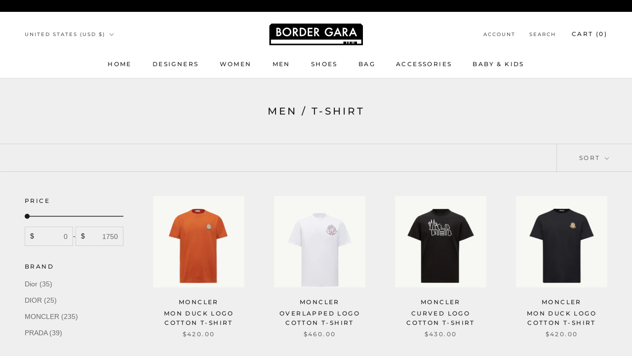

--- FILE ---
content_type: text/html; charset=utf-8
request_url: https://bordergara.com/collections/men-t-shift-cut-1
body_size: 55803
content:
<!doctype html>

<html class="no-js" lang="en">
  <head>
    <!-- Google Tag Manager -->
	<script>(function(w,d,s,l,i){w[l]=w[l]||[];w[l].push({'gtm.start':
		new Date().getTime(),event:'gtm.js'});var f=d.getElementsByTagName(s)[0],
		j=d.createElement(s),dl=l!='dataLayer'?'&l='+l:'';j.async=true;j.src=
		'https://www.googletagmanager.com/gtm.js?id='+i+dl;f.parentNode.insertBefore(j,f);
		})(window,document,'script','dataLayer','GTM-NVHJZ75');</script>
	<!-- End Google Tag Manager -->
    
   <!-- Google tag (gtag.js) -->
<script async src="https://www.googletagmanager.com/gtag/js?id=G-C0JYVW18R0"></script>
<script>
  window.dataLayer = window.dataLayer || [];
  function gtag(){dataLayer.push(arguments);}
  gtag('js', new Date());

  gtag('config', 'G-C0JYVW18R0');
</script>
    
       <meta charset="utf-8"> 
    <meta http-equiv="X-UA-Compatible" content="IE=edge,chrome=1">
    <meta name="viewport" content="width=device-width, initial-scale=1.0, height=device-height, minimum-scale=1.0, maximum-scale=1.0">
    <meta name="theme-color" content="">

    <title>
      MEN / T-Shirt &ndash; BORDER-GARA
    </title><link rel="canonical" href="https://bordergara.com/collections/men-t-shift-cut-1"><meta property="og:type" content="website">
  <meta property="og:title" content="MEN / T-Shirt">
  <meta property="og:image" content="http://bordergara.com/cdn/shop/files/mo-2510-0877_95e42319-e06e-404d-b21a-dfcbbc4cc228.jpg?v=1760541107">
  <meta property="og:image:secure_url" content="https://bordergara.com/cdn/shop/files/mo-2510-0877_95e42319-e06e-404d-b21a-dfcbbc4cc228.jpg?v=1760541107">
  <meta property="og:image:width" content="1000">
  <meta property="og:image:height" content="1000"><meta property="og:url" content="https://bordergara.com/collections/men-t-shift-cut-1">
<meta property="og:site_name" content="BORDER-GARA"><meta name="twitter:card" content="summary"><meta name="twitter:title" content="MEN / T-Shirt">
  <meta name="twitter:description" content="">
  <meta name="twitter:image" content="https://bordergara.com/cdn/shop/files/mo-2510-0877_95e42319-e06e-404d-b21a-dfcbbc4cc228_600x600_crop_center.jpg?v=1760541107">
    <style>
  @font-face {
  font-family: Montserrat;
  font-weight: 500;
  font-style: normal;
  font-display: fallback;
  src: url("//bordergara.com/cdn/fonts/montserrat/montserrat_n5.07ef3781d9c78c8b93c98419da7ad4fbeebb6635.woff2") format("woff2"),
       url("//bordergara.com/cdn/fonts/montserrat/montserrat_n5.adf9b4bd8b0e4f55a0b203cdd84512667e0d5e4d.woff") format("woff");
}

  @font-face {
  font-family: "Nunito Sans";
  font-weight: 400;
  font-style: normal;
  font-display: fallback;
  src: url("//bordergara.com/cdn/fonts/nunito_sans/nunitosans_n4.0276fe080df0ca4e6a22d9cb55aed3ed5ba6b1da.woff2") format("woff2"),
       url("//bordergara.com/cdn/fonts/nunito_sans/nunitosans_n4.b4964bee2f5e7fd9c3826447e73afe2baad607b7.woff") format("woff");
}


  @font-face {
  font-family: "Nunito Sans";
  font-weight: 700;
  font-style: normal;
  font-display: fallback;
  src: url("//bordergara.com/cdn/fonts/nunito_sans/nunitosans_n7.25d963ed46da26098ebeab731e90d8802d989fa5.woff2") format("woff2"),
       url("//bordergara.com/cdn/fonts/nunito_sans/nunitosans_n7.d32e3219b3d2ec82285d3027bd673efc61a996c8.woff") format("woff");
}

  @font-face {
  font-family: "Nunito Sans";
  font-weight: 400;
  font-style: italic;
  font-display: fallback;
  src: url("//bordergara.com/cdn/fonts/nunito_sans/nunitosans_i4.6e408730afac1484cf297c30b0e67c86d17fc586.woff2") format("woff2"),
       url("//bordergara.com/cdn/fonts/nunito_sans/nunitosans_i4.c9b6dcbfa43622b39a5990002775a8381942ae38.woff") format("woff");
}

  @font-face {
  font-family: "Nunito Sans";
  font-weight: 700;
  font-style: italic;
  font-display: fallback;
  src: url("//bordergara.com/cdn/fonts/nunito_sans/nunitosans_i7.8c1124729eec046a321e2424b2acf328c2c12139.woff2") format("woff2"),
       url("//bordergara.com/cdn/fonts/nunito_sans/nunitosans_i7.af4cda04357273e0996d21184432bcb14651a64d.woff") format("woff");
}


  :root {
    --heading-font-family : Montserrat, sans-serif;
    --heading-font-weight : 500;
    --heading-font-style  : normal;

    --text-font-family : "Nunito Sans", sans-serif;
    --text-font-weight : 400;
    --text-font-style  : normal;

    --base-text-font-size   : 14px;
    --default-text-font-size: 14px;--background          : #efefef;
    --background-rgb      : 239, 239, 239;
    --light-background    : #ffffff;
    --light-background-rgb: 255, 255, 255;
    --heading-color       : #1c1b1b;
    --text-color          : #1c1b1b;
    --text-color-rgb      : 28, 27, 27;
    --text-color-light    : #6a6a6a;
    --text-color-light-rgb: 106, 106, 106;
    --link-color          : #6a6a6a;
    --link-color-rgb      : 106, 106, 106;
    --border-color        : #cfcfcf;
    --border-color-rgb    : 207, 207, 207;

    --button-background    : #1c1b1b;
    --button-background-rgb: 28, 27, 27;
    --button-text-color    : #ffffff;

    --header-background       : #ffffff;
    --header-heading-color    : #1c1b1b;
    --header-light-text-color : #545454;
    --header-border-color     : #dddddd;

    --footer-background    : #ffffff;
    --footer-text-color    : #6a6a6a;
    --footer-heading-color : #1c1b1b;
    --footer-border-color  : #e9e9e9;

    --navigation-background      : #1c1b1b;
    --navigation-background-rgb  : 28, 27, 27;
    --navigation-text-color      : #ffffff;
    --navigation-text-color-light: rgba(255, 255, 255, 0.5);
    --navigation-border-color    : rgba(255, 255, 255, 0.25);

    --newsletter-popup-background     : #1c1b1b;
    --newsletter-popup-text-color     : #ffffff;
    --newsletter-popup-text-color-rgb : 255, 255, 255;

    --secondary-elements-background       : #1c1b1b;
    --secondary-elements-background-rgb   : 28, 27, 27;
    --secondary-elements-text-color       : #ffffff;
    --secondary-elements-text-color-light : rgba(255, 255, 255, 0.5);
    --secondary-elements-border-color     : rgba(255, 255, 255, 0.25);

    --product-sale-price-color    : #f94c43;
    --product-sale-price-color-rgb: 249, 76, 67;
    --product-star-rating: #f6a429;

    /* Shopify related variables */
    --payment-terms-background-color: #efefef;

    /* Products */

    --horizontal-spacing-four-products-per-row: 60px;
        --horizontal-spacing-two-products-per-row : 60px;

    --vertical-spacing-four-products-per-row: 60px;
        --vertical-spacing-two-products-per-row : 75px;

    /* Animation */
    --drawer-transition-timing: cubic-bezier(0.645, 0.045, 0.355, 1);
    --header-base-height: 80px; /* We set a default for browsers that do not support CSS variables */

    /* Cursors */
    --cursor-zoom-in-svg    : url(//bordergara.com/cdn/shop/t/10/assets/cursor-zoom-in.svg?v=170532930330058140181647177131);
    --cursor-zoom-in-2x-svg : url(//bordergara.com/cdn/shop/t/10/assets/cursor-zoom-in-2x.svg?v=56685658183649387561647177131);
  }
</style>

<script>
  // IE11 does not have support for CSS variables, so we have to polyfill them
  if (!(((window || {}).CSS || {}).supports && window.CSS.supports('(--a: 0)'))) {
    const script = document.createElement('script');
    script.type = 'text/javascript';
    script.src = 'https://cdn.jsdelivr.net/npm/css-vars-ponyfill@2';
    script.onload = function() {
      cssVars({});
    };

    document.getElementsByTagName('head')[0].appendChild(script);
  }
</script>

    <script>window.performance && window.performance.mark && window.performance.mark('shopify.content_for_header.start');</script><meta id="shopify-digital-wallet" name="shopify-digital-wallet" content="/62553522404/digital_wallets/dialog">
<meta name="shopify-checkout-api-token" content="457be17e6618ebc0f0e6ade9b568dbc3">
<meta id="in-context-paypal-metadata" data-shop-id="62553522404" data-venmo-supported="false" data-environment="production" data-locale="en_US" data-paypal-v4="true" data-currency="USD">
<link rel="alternate" type="application/atom+xml" title="Feed" href="/collections/men-t-shift-cut-1.atom" />
<link rel="next" href="/collections/men-t-shift-cut-1?page=2">
<link rel="alternate" type="application/json+oembed" href="https://bordergara.com/collections/men-t-shift-cut-1.oembed">
<script async="async" src="/checkouts/internal/preloads.js?locale=en-US"></script>
<link rel="preconnect" href="https://shop.app" crossorigin="anonymous">
<script async="async" src="https://shop.app/checkouts/internal/preloads.js?locale=en-US&shop_id=62553522404" crossorigin="anonymous"></script>
<script id="shopify-features" type="application/json">{"accessToken":"457be17e6618ebc0f0e6ade9b568dbc3","betas":["rich-media-storefront-analytics"],"domain":"bordergara.com","predictiveSearch":true,"shopId":62553522404,"locale":"en"}</script>
<script>var Shopify = Shopify || {};
Shopify.shop = "border-gara.myshopify.com";
Shopify.locale = "en";
Shopify.currency = {"active":"USD","rate":"1.0"};
Shopify.country = "US";
Shopify.theme = {"name":"Prestige new-v5.6.1","id":131354558692,"schema_name":"Prestige","schema_version":"5.6.1","theme_store_id":null,"role":"main"};
Shopify.theme.handle = "null";
Shopify.theme.style = {"id":null,"handle":null};
Shopify.cdnHost = "bordergara.com/cdn";
Shopify.routes = Shopify.routes || {};
Shopify.routes.root = "/";</script>
<script type="module">!function(o){(o.Shopify=o.Shopify||{}).modules=!0}(window);</script>
<script>!function(o){function n(){var o=[];function n(){o.push(Array.prototype.slice.apply(arguments))}return n.q=o,n}var t=o.Shopify=o.Shopify||{};t.loadFeatures=n(),t.autoloadFeatures=n()}(window);</script>
<script>
  window.ShopifyPay = window.ShopifyPay || {};
  window.ShopifyPay.apiHost = "shop.app\/pay";
  window.ShopifyPay.redirectState = null;
</script>
<script id="shop-js-analytics" type="application/json">{"pageType":"collection"}</script>
<script defer="defer" async type="module" src="//bordergara.com/cdn/shopifycloud/shop-js/modules/v2/client.init-shop-cart-sync_BdyHc3Nr.en.esm.js"></script>
<script defer="defer" async type="module" src="//bordergara.com/cdn/shopifycloud/shop-js/modules/v2/chunk.common_Daul8nwZ.esm.js"></script>
<script type="module">
  await import("//bordergara.com/cdn/shopifycloud/shop-js/modules/v2/client.init-shop-cart-sync_BdyHc3Nr.en.esm.js");
await import("//bordergara.com/cdn/shopifycloud/shop-js/modules/v2/chunk.common_Daul8nwZ.esm.js");

  window.Shopify.SignInWithShop?.initShopCartSync?.({"fedCMEnabled":true,"windoidEnabled":true});

</script>
<script>
  window.Shopify = window.Shopify || {};
  if (!window.Shopify.featureAssets) window.Shopify.featureAssets = {};
  window.Shopify.featureAssets['shop-js'] = {"shop-cart-sync":["modules/v2/client.shop-cart-sync_QYOiDySF.en.esm.js","modules/v2/chunk.common_Daul8nwZ.esm.js"],"init-fed-cm":["modules/v2/client.init-fed-cm_DchLp9rc.en.esm.js","modules/v2/chunk.common_Daul8nwZ.esm.js"],"shop-button":["modules/v2/client.shop-button_OV7bAJc5.en.esm.js","modules/v2/chunk.common_Daul8nwZ.esm.js"],"init-windoid":["modules/v2/client.init-windoid_DwxFKQ8e.en.esm.js","modules/v2/chunk.common_Daul8nwZ.esm.js"],"shop-cash-offers":["modules/v2/client.shop-cash-offers_DWtL6Bq3.en.esm.js","modules/v2/chunk.common_Daul8nwZ.esm.js","modules/v2/chunk.modal_CQq8HTM6.esm.js"],"shop-toast-manager":["modules/v2/client.shop-toast-manager_CX9r1SjA.en.esm.js","modules/v2/chunk.common_Daul8nwZ.esm.js"],"init-shop-email-lookup-coordinator":["modules/v2/client.init-shop-email-lookup-coordinator_UhKnw74l.en.esm.js","modules/v2/chunk.common_Daul8nwZ.esm.js"],"pay-button":["modules/v2/client.pay-button_DzxNnLDY.en.esm.js","modules/v2/chunk.common_Daul8nwZ.esm.js"],"avatar":["modules/v2/client.avatar_BTnouDA3.en.esm.js"],"init-shop-cart-sync":["modules/v2/client.init-shop-cart-sync_BdyHc3Nr.en.esm.js","modules/v2/chunk.common_Daul8nwZ.esm.js"],"shop-login-button":["modules/v2/client.shop-login-button_D8B466_1.en.esm.js","modules/v2/chunk.common_Daul8nwZ.esm.js","modules/v2/chunk.modal_CQq8HTM6.esm.js"],"init-customer-accounts-sign-up":["modules/v2/client.init-customer-accounts-sign-up_C8fpPm4i.en.esm.js","modules/v2/client.shop-login-button_D8B466_1.en.esm.js","modules/v2/chunk.common_Daul8nwZ.esm.js","modules/v2/chunk.modal_CQq8HTM6.esm.js"],"init-shop-for-new-customer-accounts":["modules/v2/client.init-shop-for-new-customer-accounts_CVTO0Ztu.en.esm.js","modules/v2/client.shop-login-button_D8B466_1.en.esm.js","modules/v2/chunk.common_Daul8nwZ.esm.js","modules/v2/chunk.modal_CQq8HTM6.esm.js"],"init-customer-accounts":["modules/v2/client.init-customer-accounts_dRgKMfrE.en.esm.js","modules/v2/client.shop-login-button_D8B466_1.en.esm.js","modules/v2/chunk.common_Daul8nwZ.esm.js","modules/v2/chunk.modal_CQq8HTM6.esm.js"],"shop-follow-button":["modules/v2/client.shop-follow-button_CkZpjEct.en.esm.js","modules/v2/chunk.common_Daul8nwZ.esm.js","modules/v2/chunk.modal_CQq8HTM6.esm.js"],"lead-capture":["modules/v2/client.lead-capture_BntHBhfp.en.esm.js","modules/v2/chunk.common_Daul8nwZ.esm.js","modules/v2/chunk.modal_CQq8HTM6.esm.js"],"checkout-modal":["modules/v2/client.checkout-modal_CfxcYbTm.en.esm.js","modules/v2/chunk.common_Daul8nwZ.esm.js","modules/v2/chunk.modal_CQq8HTM6.esm.js"],"shop-login":["modules/v2/client.shop-login_Da4GZ2H6.en.esm.js","modules/v2/chunk.common_Daul8nwZ.esm.js","modules/v2/chunk.modal_CQq8HTM6.esm.js"],"payment-terms":["modules/v2/client.payment-terms_MV4M3zvL.en.esm.js","modules/v2/chunk.common_Daul8nwZ.esm.js","modules/v2/chunk.modal_CQq8HTM6.esm.js"]};
</script>
<script>(function() {
  var isLoaded = false;
  function asyncLoad() {
    if (isLoaded) return;
    isLoaded = true;
    var urls = ["https:\/\/cdn.shopify.com\/s\/files\/1\/0625\/5352\/2404\/t\/10\/assets\/globo.formbuilder.init.js?v=1647177239\u0026shop=border-gara.myshopify.com"];
    for (var i = 0; i < urls.length; i++) {
      var s = document.createElement('script');
      s.type = 'text/javascript';
      s.async = true;
      s.src = urls[i];
      var x = document.getElementsByTagName('script')[0];
      x.parentNode.insertBefore(s, x);
    }
  };
  if(window.attachEvent) {
    window.attachEvent('onload', asyncLoad);
  } else {
    window.addEventListener('load', asyncLoad, false);
  }
})();</script>
<script id="__st">var __st={"a":62553522404,"offset":-18000,"reqid":"e36b48d5-dc09-42c3-802b-319b9a2c877c-1769014531","pageurl":"bordergara.com\/collections\/men-t-shift-cut-1","u":"3ddc1f506161","p":"collection","rtyp":"collection","rid":401903583460};</script>
<script>window.ShopifyPaypalV4VisibilityTracking = true;</script>
<script id="captcha-bootstrap">!function(){'use strict';const t='contact',e='account',n='new_comment',o=[[t,t],['blogs',n],['comments',n],[t,'customer']],c=[[e,'customer_login'],[e,'guest_login'],[e,'recover_customer_password'],[e,'create_customer']],r=t=>t.map((([t,e])=>`form[action*='/${t}']:not([data-nocaptcha='true']) input[name='form_type'][value='${e}']`)).join(','),a=t=>()=>t?[...document.querySelectorAll(t)].map((t=>t.form)):[];function s(){const t=[...o],e=r(t);return a(e)}const i='password',u='form_key',d=['recaptcha-v3-token','g-recaptcha-response','h-captcha-response',i],f=()=>{try{return window.sessionStorage}catch{return}},m='__shopify_v',_=t=>t.elements[u];function p(t,e,n=!1){try{const o=window.sessionStorage,c=JSON.parse(o.getItem(e)),{data:r}=function(t){const{data:e,action:n}=t;return t[m]||n?{data:e,action:n}:{data:t,action:n}}(c);for(const[e,n]of Object.entries(r))t.elements[e]&&(t.elements[e].value=n);n&&o.removeItem(e)}catch(o){console.error('form repopulation failed',{error:o})}}const l='form_type',E='cptcha';function T(t){t.dataset[E]=!0}const w=window,h=w.document,L='Shopify',v='ce_forms',y='captcha';let A=!1;((t,e)=>{const n=(g='f06e6c50-85a8-45c8-87d0-21a2b65856fe',I='https://cdn.shopify.com/shopifycloud/storefront-forms-hcaptcha/ce_storefront_forms_captcha_hcaptcha.v1.5.2.iife.js',D={infoText:'Protected by hCaptcha',privacyText:'Privacy',termsText:'Terms'},(t,e,n)=>{const o=w[L][v],c=o.bindForm;if(c)return c(t,g,e,D).then(n);var r;o.q.push([[t,g,e,D],n]),r=I,A||(h.body.append(Object.assign(h.createElement('script'),{id:'captcha-provider',async:!0,src:r})),A=!0)});var g,I,D;w[L]=w[L]||{},w[L][v]=w[L][v]||{},w[L][v].q=[],w[L][y]=w[L][y]||{},w[L][y].protect=function(t,e){n(t,void 0,e),T(t)},Object.freeze(w[L][y]),function(t,e,n,w,h,L){const[v,y,A,g]=function(t,e,n){const i=e?o:[],u=t?c:[],d=[...i,...u],f=r(d),m=r(i),_=r(d.filter((([t,e])=>n.includes(e))));return[a(f),a(m),a(_),s()]}(w,h,L),I=t=>{const e=t.target;return e instanceof HTMLFormElement?e:e&&e.form},D=t=>v().includes(t);t.addEventListener('submit',(t=>{const e=I(t);if(!e)return;const n=D(e)&&!e.dataset.hcaptchaBound&&!e.dataset.recaptchaBound,o=_(e),c=g().includes(e)&&(!o||!o.value);(n||c)&&t.preventDefault(),c&&!n&&(function(t){try{if(!f())return;!function(t){const e=f();if(!e)return;const n=_(t);if(!n)return;const o=n.value;o&&e.removeItem(o)}(t);const e=Array.from(Array(32),(()=>Math.random().toString(36)[2])).join('');!function(t,e){_(t)||t.append(Object.assign(document.createElement('input'),{type:'hidden',name:u})),t.elements[u].value=e}(t,e),function(t,e){const n=f();if(!n)return;const o=[...t.querySelectorAll(`input[type='${i}']`)].map((({name:t})=>t)),c=[...d,...o],r={};for(const[a,s]of new FormData(t).entries())c.includes(a)||(r[a]=s);n.setItem(e,JSON.stringify({[m]:1,action:t.action,data:r}))}(t,e)}catch(e){console.error('failed to persist form',e)}}(e),e.submit())}));const S=(t,e)=>{t&&!t.dataset[E]&&(n(t,e.some((e=>e===t))),T(t))};for(const o of['focusin','change'])t.addEventListener(o,(t=>{const e=I(t);D(e)&&S(e,y())}));const B=e.get('form_key'),M=e.get(l),P=B&&M;t.addEventListener('DOMContentLoaded',(()=>{const t=y();if(P)for(const e of t)e.elements[l].value===M&&p(e,B);[...new Set([...A(),...v().filter((t=>'true'===t.dataset.shopifyCaptcha))])].forEach((e=>S(e,t)))}))}(h,new URLSearchParams(w.location.search),n,t,e,['guest_login'])})(!0,!0)}();</script>
<script integrity="sha256-4kQ18oKyAcykRKYeNunJcIwy7WH5gtpwJnB7kiuLZ1E=" data-source-attribution="shopify.loadfeatures" defer="defer" src="//bordergara.com/cdn/shopifycloud/storefront/assets/storefront/load_feature-a0a9edcb.js" crossorigin="anonymous"></script>
<script crossorigin="anonymous" defer="defer" src="//bordergara.com/cdn/shopifycloud/storefront/assets/shopify_pay/storefront-65b4c6d7.js?v=20250812"></script>
<script data-source-attribution="shopify.dynamic_checkout.dynamic.init">var Shopify=Shopify||{};Shopify.PaymentButton=Shopify.PaymentButton||{isStorefrontPortableWallets:!0,init:function(){window.Shopify.PaymentButton.init=function(){};var t=document.createElement("script");t.src="https://bordergara.com/cdn/shopifycloud/portable-wallets/latest/portable-wallets.en.js",t.type="module",document.head.appendChild(t)}};
</script>
<script data-source-attribution="shopify.dynamic_checkout.buyer_consent">
  function portableWalletsHideBuyerConsent(e){var t=document.getElementById("shopify-buyer-consent"),n=document.getElementById("shopify-subscription-policy-button");t&&n&&(t.classList.add("hidden"),t.setAttribute("aria-hidden","true"),n.removeEventListener("click",e))}function portableWalletsShowBuyerConsent(e){var t=document.getElementById("shopify-buyer-consent"),n=document.getElementById("shopify-subscription-policy-button");t&&n&&(t.classList.remove("hidden"),t.removeAttribute("aria-hidden"),n.addEventListener("click",e))}window.Shopify?.PaymentButton&&(window.Shopify.PaymentButton.hideBuyerConsent=portableWalletsHideBuyerConsent,window.Shopify.PaymentButton.showBuyerConsent=portableWalletsShowBuyerConsent);
</script>
<script data-source-attribution="shopify.dynamic_checkout.cart.bootstrap">document.addEventListener("DOMContentLoaded",(function(){function t(){return document.querySelector("shopify-accelerated-checkout-cart, shopify-accelerated-checkout")}if(t())Shopify.PaymentButton.init();else{new MutationObserver((function(e,n){t()&&(Shopify.PaymentButton.init(),n.disconnect())})).observe(document.body,{childList:!0,subtree:!0})}}));
</script>
<link id="shopify-accelerated-checkout-styles" rel="stylesheet" media="screen" href="https://bordergara.com/cdn/shopifycloud/portable-wallets/latest/accelerated-checkout-backwards-compat.css" crossorigin="anonymous">
<style id="shopify-accelerated-checkout-cart">
        #shopify-buyer-consent {
  margin-top: 1em;
  display: inline-block;
  width: 100%;
}

#shopify-buyer-consent.hidden {
  display: none;
}

#shopify-subscription-policy-button {
  background: none;
  border: none;
  padding: 0;
  text-decoration: underline;
  font-size: inherit;
  cursor: pointer;
}

#shopify-subscription-policy-button::before {
  box-shadow: none;
}

      </style>

<script>window.performance && window.performance.mark && window.performance.mark('shopify.content_for_header.end');</script>
	<!-- CSS -->
    <link rel="stylesheet" href="//bordergara.com/cdn/shop/t/10/assets/theme.css?v=8318042405340580261743510224">
    <link href="//bordergara.com/cdn/shop/t/10/assets/edoya.css?v=49886661073159551961676268424" rel="stylesheet" type="text/css" media="all" />
	<link href="//bordergara.com/cdn/shop/t/10/assets/style_bordergara.css?v=153964687438062159851676284275" rel="stylesheet" type="text/css" media="all" />
    <script>// This allows to expose several variables to the global scope, to be used in scripts
      window.theme = {
        pageType: "collection",
        moneyFormat: "${{amount}}",
        moneyWithCurrencyFormat: "${{amount}} USD",
        currencyCodeEnabled: false,
        productImageSize: "natural",
        searchMode: "product,article",
        showPageTransition: false,
        showElementStaggering: true,
        showImageZooming: true
      };

      window.routes = {
        rootUrl: "\/",
        rootUrlWithoutSlash: '',
        cartUrl: "\/cart",
        cartAddUrl: "\/cart\/add",
        cartChangeUrl: "\/cart\/change",
        searchUrl: "\/search",
        productRecommendationsUrl: "\/recommendations\/products"
      };

      window.languages = {
        cartAddNote: "Add Order Note",
        cartEditNote: "Edit Order Note",
        productImageLoadingError: "This image could not be loaded. Please try to reload the page.",
        productFormAddToCart: "Add to cart",
        productFormUnavailable: "Unavailable",
        productFormSoldOut: "Sold Out",
        shippingEstimatorOneResult: "1 option available:",
        shippingEstimatorMoreResults: "{{count}} options available:",
        shippingEstimatorNoResults: "No shipping could be found"
      };

      window.lazySizesConfig = {
        loadHidden: false,
        hFac: 0.5,
        expFactor: 2,
        ricTimeout: 150,
        lazyClass: 'Image--lazyLoad',
        loadingClass: 'Image--lazyLoading',
        loadedClass: 'Image--lazyLoaded'
      };

      document.documentElement.className = document.documentElement.className.replace('no-js', 'js');
      document.documentElement.style.setProperty('--window-height', window.innerHeight + 'px');

      // We do a quick detection of some features (we could use Modernizr but for so little...)
      (function() {
        document.documentElement.className += ((window.CSS && window.CSS.supports('(position: sticky) or (position: -webkit-sticky)')) ? ' supports-sticky' : ' no-supports-sticky');
        document.documentElement.className += (window.matchMedia('(-moz-touch-enabled: 1), (hover: none)')).matches ? ' no-supports-hover' : ' supports-hover';
      }());

      
    </script>

    <script src="//bordergara.com/cdn/shop/t/10/assets/lazysizes.min.js?v=174358363404432586981647177118" async></script><script src="//bordergara.com/cdn/shop/t/10/assets/libs.min.js?v=26178543184394469741647177119" defer></script>
    <script src="//bordergara.com/cdn/shop/t/10/assets/theme.js?v=116291210821653663351647177120" defer></script>
    <script src="//bordergara.com/cdn/shop/t/10/assets/custom.js?v=183944157590872491501647177118" defer></script>
	<script>
      (function () {
        window.onpageshow = function() {
          if (window.theme.showPageTransition) {
            var pageTransition = document.querySelector('.PageTransition');

            if (pageTransition) {
              pageTransition.style.visibility = 'visible';
              pageTransition.style.opacity = '0';
            }
          }

          // When the page is loaded from the cache, we have to reload the cart content
          document.documentElement.dispatchEvent(new CustomEvent('cart:refresh', {
            bubbles: true
          }));
        };
      })();
    </script>

    


  <script type="application/ld+json">
  {
    "@context": "http://schema.org",
    "@type": "BreadcrumbList",
  "itemListElement": [{
      "@type": "ListItem",
      "position": 1,
      "name": "Home",
      "item": "https://bordergara.com"
    },{
          "@type": "ListItem",
          "position": 2,
          "name": "MEN \/ T-Shirt",
          "item": "https://bordergara.com/collections/men-t-shift-cut-1"
        }]
  }
  </script>

  
<script>
	var Globo = Globo || {};
    var globoFormbuilderRecaptchaInit = function(){};
    Globo.FormBuilder = Globo.FormBuilder || {};
    Globo.FormBuilder.url = "https://form.globosoftware.net";
    Globo.FormBuilder.shop = {
        settings : {
            reCaptcha : {
                siteKey : ''
            },
            hideWaterMark : false,
            encryptionFormId : true,
            copyright: 'Powered by G: <a href="https://apps.shopify.com/form-builder-contact-form" target="_blank">Form Builder</a>',
            scrollTop: true
        },
        pricing:{
            features:{
                fileUpload : 2,
                removeCopyright : false,
                bulkOrderForm: false,
                cartForm: false,
            }
        },
        configuration: {
            money_format:  "${{amount}}"
        },
        encryption_form_id : true
    };
    Globo.FormBuilder.forms = [];

    
    Globo.FormBuilder.page = {
        title : document.title,
        href : window.location.href,
        type: "collection"
    };
    Globo.FormBuilder.assetFormUrls = [];
    
</script>

<link rel="preload" href="//bordergara.com/cdn/shop/t/10/assets/globo.formbuilder.css?v=41083919034925090011647177227" as="style" onload="this.onload=null;this.rel='stylesheet'">
<noscript><link rel="stylesheet" href="//bordergara.com/cdn/shop/t/10/assets/globo.formbuilder.css?v=41083919034925090011647177227"></noscript>
<link rel="stylesheet" href="//bordergara.com/cdn/shop/t/10/assets/globo.formbuilder.css?v=41083919034925090011647177227">


<script>
    Globo.FormBuilder.__webpack_public_path__ = "//bordergara.com/cdn/shop/t/10/assets/"
</script>
<script src="//bordergara.com/cdn/shop/t/10/assets/globo.formbuilder.index.js?v=53171278993262819011647177232" defer></script>

<meta name="google-site-verification" content="ybc3bXIescBYxmgCd0urRqL6T1cxEQgfAxGoqgjTyCA" />
<link rel="shortcut icon" href="//cdn.shopify.com/s/files/1/0625/5352/2404/files/BG_favicon.png?v=1644297326" type="image/png">
<script type="text/javascript">

window.dataLayer = window.dataLayer || [];

window.appStart = function(){



window.productPageHandle = function(){

var productName = "";

var productId = "";

var productPrice = "";

var productBrand = "";

var productCollection = ""

window.dataLayer.push({

event: 'SEJ_productDetail',

productName: productName,

productId: productId,

productPrice: productPrice,

productBrand: productBrand,

productCategory: productCollection,

});

};



}

appStart();

</script>
<!-- BEGIN app block: shopify://apps/tabs-studio/blocks/global_embed_block/19980fb9-f2ca-4ada-ad36-c0364c3318b8 -->
<style id="tabs-by-station-custom-styles">
  .station-tabs .station-tabs-link.is-active{font-weight:600 !important;background-color:#efefef !important;background-color:#efefef !important;border-color:#efefef !important;}.station-tabs.mod-full-width .station-tabs-link.is-active, .station-tabs .station-tabs-tabset.mod-vertical .station-tabs-link.is-active{font-weight:600 !important;background-color:#efefef !important;background-color:#efefef !important;border-color:#efefef !important;}.station-tabs .station-tabs-tab.is-active{font-weight:600 !important;background-color:#efefef !important;background-color:#efefef !important;border-color:#efefef !important;}.station-tabs.mod-full-width .station-tabs-tab.is-active, .station-tabs .station-tabs-tabset.mod-vertical .station-tabs-tab.is-active{font-weight:600 !important;background-color:#efefef !important;background-color:#efefef !important;border-color:#efefef !important;}.station-tabs .station-tabs-link{border-width:0 0 2px !important;padding:0 0 6px !important;margin:0 26px 14px 0 !important;background-color:#efefef !important;border-color:#efefef !important;}.station-tabs .station-tabs-tab{border-width:0 0 2px !important;padding:0 0 6px !important;margin:0 26px 14px 0 !important;background-color:#efefef !important;border-color:#efefef !important;}.station-tabs.mod-full-width .station-tabs-link, .station-tabs .station-tabs-tabset.mod-vertical .station-tabs-link{padding:14px 0 !important;margin:0 !important;background-color:#efefef !important;border-color:#efefef !important;}.station-tabs.mod-full-width .station-tabs-tab, .station-tabs .station-tabs-tabset.mod-vertical .station-tabs-tab{padding:14px 0 !important;margin:0 !important;background-color:#efefef !important;border-color:#efefef !important;}.station-tabs .station-tabs-content-inner{margin:12px 0 0 !important;background-color:#efefef !important;border-color:#efefef !important;}.station-tabs.mod-full-width .station-tabs-content-inner, .station-tabs .station-tabs-tabset.mod-vertical .station-tabs-content-inner{margin:24px 0 10px !important;background-color:#efefef !important;border-color:#efefef !important;}.station-tabs .station-tabs-tabcontent{margin:12px 0 0 !important;background-color:#efefef !important;border-color:#efefef !important;}.station-tabs.mod-full-width .station-tabs-tabcontent, .station-tabs .station-tabs-tabset.mod-vertical .station-tabs-tabcontent{margin:24px 0 10px !important;background-color:#efefef !important;border-color:#efefef !important;}.station-tabs .station-tabs-link:hover{background-color:#efefef !important;border-color:#efefef !important;}.station-tabs.mod-full-width .station-tabs-link:hover, .station-tabs .station-tabs-tabset.mod-vertical .station-tabs-link:hover{background-color:#efefef !important;border-color:#efefef !important;}.station-tabs .station-tabs-link.is-active:hover{background-color:#efefef !important;border-color:#efefef !important;}.station-tabs.mod-full-width .station-tabs-link.is-active:hover, .station-tabs .station-tabs-tabset.mod-vertical .station-tabs-link.is-active:hover{background-color:#efefef !important;border-color:#efefef !important;}.station-tabs .station-tabs-tab:hover{background-color:#efefef !important;border-color:#efefef !important;}.station-tabs.mod-full-width .station-tabs-tab:hover, .station-tabs .station-tabs-tabset.mod-vertical .station-tabs-tab:hover{background-color:#efefef !important;border-color:#efefef !important;}.station-tabs .station-tabs-tab.is-active:hover{background-color:#efefef !important;border-color:#efefef !important;}.station-tabs.mod-full-width .station-tabs-tab.is-active:hover, .station-tabs .station-tabs-tabset.mod-vertical .station-tabs-tab.is-active:hover{background-color:#efefef !important;border-color:#efefef !important;}.station-tabs .station-tabs-link:first-of-type{border-color:#efefef !important;}.station-tabs.mod-full-width .station-tabs-link:first-of-type, .station-tabs .station-tabs-tabset.mod-vertical .station-tabs-link:first-of-type{border-color:#efefef !important;}.station-tabs .station-tabs-tabtitle:first-of-type .station-tabs-tab{border-color:#efefef !important;}.station-tabs.mod-full-width .station-tabs-tabtitle:first-of-type .station-tabs-tab, .station-tabs .station-tabs-tabset.mod-vertical .station-tabs-tabtitle:first-of-type .station-tabs-tab{border-color:#efefef !important;}.station-tabs .station-tabs-link:last-of-type{border-color:#efefef !important;}.station-tabs.mod-full-width .station-tabs-link:last-of-type, .station-tabs .station-tabs-tabset.mod-vertical .station-tabs-link:last-of-type{border-color:#efefef !important;}.station-tabs .station-tabs-tabtitle:last-of-type .station-tabs-tab{border-color:#efefef !important;}.station-tabs.mod-full-width .station-tabs-tabtitle:last-of-type .station-tabs-tab, .station-tabs .station-tabs-tabset.mod-vertical .station-tabs-tabtitle:last-of-type .station-tabs-tab{border-color:#efefef !important;}[data-station-tabs-app] .station-tabs{border-color:#efefef !important;}.station-tabs.mod-full-width , .station-tabs .station-tabs-tabset.mod-vertical {border-color:#efefef !important;}.station-tabs .station-tabs-tabset{border-color:#efefef !important;}.station-tabs.mod-full-width .station-tabs-tabset, .station-tabs .station-tabs-tabset.mod-vertical .station-tabs-tabset{border-color:#efefef !important;}.station-tabs.mod-full-width .station-tabs-link:after, .station-tabs .station-tabs-tabset.mod-vertical .station-tabs-link:after{color:#efefef !important;}.station-tabs.mod-full-width .station-tabs-tab:after, .station-tabs .station-tabs-tabset.mod-vertical .station-tabs-tab:after{color:#efefef !important;}.station-tabs.mod-full-width .station-tabs-link.is-active:after, .station-tabs .station-tabs-tabset.mod-vertical .station-tabs-link.is-active:after{color:#efefef !important;}.station-tabs.mod-full-width .station-tabs-tab.is-active:after, .station-tabs .station-tabs-tabset.mod-vertical .station-tabs-tab.is-active:after{color:#efefef !important;}.station-tabs.mod-full-width .station-tabs-link:hover:after, .station-tabs .station-tabs-tabset.mod-vertical .station-tabs-link:hover:after{color:#efefef !important;}.station-tabs.mod-full-width .station-tabs-tab:hover:after, .station-tabs .station-tabs-tabset.mod-vertical .station-tabs-tab:hover:after{color:#efefef !important;}
  
</style>

<script id="station-tabs-data-json" type="application/json">{
  "globalAbove": null,
  "globalBelow": null,
  "proTabsHTML": "",
  "productTitle": null,
  "productDescription": null,
  "icons": []
}</script>

<script>
  document.documentElement.classList.add('tabsst-loading');
  document.addEventListener('stationTabsLegacyAPILoaded', function(e) {
    e.detail.isLegacy = true;
    });

  document.addEventListener('stationTabsAPIReady', function(e) {
    var Tabs = e.detail;

    if (Tabs.appSettings) {
      Tabs.appSettings = {"default_tab":true,"default_tab_title":"Description","show_stop_element":true,"layout":"vertical","layout_breakpoint":768,"deep_links":false,"clean_content_level":"basic_tags","open_first_tab":true,"allow_multiple_open":false,"start_tab_element":"h4"};
      Tabs.appSettings = {lang: 'en'};

      Tabs.appSettings = {
        indicatorType: "chevrons",
        indicatorPlacement: "after"
      };
    }

    if (Tabs.isLegacy) { return; }
          Tabs.init(null, { initializeDescription: true });
  });

  
</script>

<svg style="display:none" aria-hidden="true">
  <defs>
    
  </defs>
</svg>

<!-- END app block --><script src="https://cdn.shopify.com/extensions/019bc76a-106b-751f-9c25-43ddd98bfc27/tabs-studio-27/assets/s3340b1d9cf54.js" type="text/javascript" defer="defer"></script>
<link href="https://cdn.shopify.com/extensions/019bc76a-106b-751f-9c25-43ddd98bfc27/tabs-studio-27/assets/ccf2dff1a1a65.css" rel="stylesheet" type="text/css" media="all">
<link href="https://monorail-edge.shopifysvc.com" rel="dns-prefetch">
<script>(function(){if ("sendBeacon" in navigator && "performance" in window) {try {var session_token_from_headers = performance.getEntriesByType('navigation')[0].serverTiming.find(x => x.name == '_s').description;} catch {var session_token_from_headers = undefined;}var session_cookie_matches = document.cookie.match(/_shopify_s=([^;]*)/);var session_token_from_cookie = session_cookie_matches && session_cookie_matches.length === 2 ? session_cookie_matches[1] : "";var session_token = session_token_from_headers || session_token_from_cookie || "";function handle_abandonment_event(e) {var entries = performance.getEntries().filter(function(entry) {return /monorail-edge.shopifysvc.com/.test(entry.name);});if (!window.abandonment_tracked && entries.length === 0) {window.abandonment_tracked = true;var currentMs = Date.now();var navigation_start = performance.timing.navigationStart;var payload = {shop_id: 62553522404,url: window.location.href,navigation_start,duration: currentMs - navigation_start,session_token,page_type: "collection"};window.navigator.sendBeacon("https://monorail-edge.shopifysvc.com/v1/produce", JSON.stringify({schema_id: "online_store_buyer_site_abandonment/1.1",payload: payload,metadata: {event_created_at_ms: currentMs,event_sent_at_ms: currentMs}}));}}window.addEventListener('pagehide', handle_abandonment_event);}}());</script>
<script id="web-pixels-manager-setup">(function e(e,d,r,n,o){if(void 0===o&&(o={}),!Boolean(null===(a=null===(i=window.Shopify)||void 0===i?void 0:i.analytics)||void 0===a?void 0:a.replayQueue)){var i,a;window.Shopify=window.Shopify||{};var t=window.Shopify;t.analytics=t.analytics||{};var s=t.analytics;s.replayQueue=[],s.publish=function(e,d,r){return s.replayQueue.push([e,d,r]),!0};try{self.performance.mark("wpm:start")}catch(e){}var l=function(){var e={modern:/Edge?\/(1{2}[4-9]|1[2-9]\d|[2-9]\d{2}|\d{4,})\.\d+(\.\d+|)|Firefox\/(1{2}[4-9]|1[2-9]\d|[2-9]\d{2}|\d{4,})\.\d+(\.\d+|)|Chrom(ium|e)\/(9{2}|\d{3,})\.\d+(\.\d+|)|(Maci|X1{2}).+ Version\/(15\.\d+|(1[6-9]|[2-9]\d|\d{3,})\.\d+)([,.]\d+|)( \(\w+\)|)( Mobile\/\w+|) Safari\/|Chrome.+OPR\/(9{2}|\d{3,})\.\d+\.\d+|(CPU[ +]OS|iPhone[ +]OS|CPU[ +]iPhone|CPU IPhone OS|CPU iPad OS)[ +]+(15[._]\d+|(1[6-9]|[2-9]\d|\d{3,})[._]\d+)([._]\d+|)|Android:?[ /-](13[3-9]|1[4-9]\d|[2-9]\d{2}|\d{4,})(\.\d+|)(\.\d+|)|Android.+Firefox\/(13[5-9]|1[4-9]\d|[2-9]\d{2}|\d{4,})\.\d+(\.\d+|)|Android.+Chrom(ium|e)\/(13[3-9]|1[4-9]\d|[2-9]\d{2}|\d{4,})\.\d+(\.\d+|)|SamsungBrowser\/([2-9]\d|\d{3,})\.\d+/,legacy:/Edge?\/(1[6-9]|[2-9]\d|\d{3,})\.\d+(\.\d+|)|Firefox\/(5[4-9]|[6-9]\d|\d{3,})\.\d+(\.\d+|)|Chrom(ium|e)\/(5[1-9]|[6-9]\d|\d{3,})\.\d+(\.\d+|)([\d.]+$|.*Safari\/(?![\d.]+ Edge\/[\d.]+$))|(Maci|X1{2}).+ Version\/(10\.\d+|(1[1-9]|[2-9]\d|\d{3,})\.\d+)([,.]\d+|)( \(\w+\)|)( Mobile\/\w+|) Safari\/|Chrome.+OPR\/(3[89]|[4-9]\d|\d{3,})\.\d+\.\d+|(CPU[ +]OS|iPhone[ +]OS|CPU[ +]iPhone|CPU IPhone OS|CPU iPad OS)[ +]+(10[._]\d+|(1[1-9]|[2-9]\d|\d{3,})[._]\d+)([._]\d+|)|Android:?[ /-](13[3-9]|1[4-9]\d|[2-9]\d{2}|\d{4,})(\.\d+|)(\.\d+|)|Mobile Safari.+OPR\/([89]\d|\d{3,})\.\d+\.\d+|Android.+Firefox\/(13[5-9]|1[4-9]\d|[2-9]\d{2}|\d{4,})\.\d+(\.\d+|)|Android.+Chrom(ium|e)\/(13[3-9]|1[4-9]\d|[2-9]\d{2}|\d{4,})\.\d+(\.\d+|)|Android.+(UC? ?Browser|UCWEB|U3)[ /]?(15\.([5-9]|\d{2,})|(1[6-9]|[2-9]\d|\d{3,})\.\d+)\.\d+|SamsungBrowser\/(5\.\d+|([6-9]|\d{2,})\.\d+)|Android.+MQ{2}Browser\/(14(\.(9|\d{2,})|)|(1[5-9]|[2-9]\d|\d{3,})(\.\d+|))(\.\d+|)|K[Aa][Ii]OS\/(3\.\d+|([4-9]|\d{2,})\.\d+)(\.\d+|)/},d=e.modern,r=e.legacy,n=navigator.userAgent;return n.match(d)?"modern":n.match(r)?"legacy":"unknown"}(),u="modern"===l?"modern":"legacy",c=(null!=n?n:{modern:"",legacy:""})[u],f=function(e){return[e.baseUrl,"/wpm","/b",e.hashVersion,"modern"===e.buildTarget?"m":"l",".js"].join("")}({baseUrl:d,hashVersion:r,buildTarget:u}),m=function(e){var d=e.version,r=e.bundleTarget,n=e.surface,o=e.pageUrl,i=e.monorailEndpoint;return{emit:function(e){var a=e.status,t=e.errorMsg,s=(new Date).getTime(),l=JSON.stringify({metadata:{event_sent_at_ms:s},events:[{schema_id:"web_pixels_manager_load/3.1",payload:{version:d,bundle_target:r,page_url:o,status:a,surface:n,error_msg:t},metadata:{event_created_at_ms:s}}]});if(!i)return console&&console.warn&&console.warn("[Web Pixels Manager] No Monorail endpoint provided, skipping logging."),!1;try{return self.navigator.sendBeacon.bind(self.navigator)(i,l)}catch(e){}var u=new XMLHttpRequest;try{return u.open("POST",i,!0),u.setRequestHeader("Content-Type","text/plain"),u.send(l),!0}catch(e){return console&&console.warn&&console.warn("[Web Pixels Manager] Got an unhandled error while logging to Monorail."),!1}}}}({version:r,bundleTarget:l,surface:e.surface,pageUrl:self.location.href,monorailEndpoint:e.monorailEndpoint});try{o.browserTarget=l,function(e){var d=e.src,r=e.async,n=void 0===r||r,o=e.onload,i=e.onerror,a=e.sri,t=e.scriptDataAttributes,s=void 0===t?{}:t,l=document.createElement("script"),u=document.querySelector("head"),c=document.querySelector("body");if(l.async=n,l.src=d,a&&(l.integrity=a,l.crossOrigin="anonymous"),s)for(var f in s)if(Object.prototype.hasOwnProperty.call(s,f))try{l.dataset[f]=s[f]}catch(e){}if(o&&l.addEventListener("load",o),i&&l.addEventListener("error",i),u)u.appendChild(l);else{if(!c)throw new Error("Did not find a head or body element to append the script");c.appendChild(l)}}({src:f,async:!0,onload:function(){if(!function(){var e,d;return Boolean(null===(d=null===(e=window.Shopify)||void 0===e?void 0:e.analytics)||void 0===d?void 0:d.initialized)}()){var d=window.webPixelsManager.init(e)||void 0;if(d){var r=window.Shopify.analytics;r.replayQueue.forEach((function(e){var r=e[0],n=e[1],o=e[2];d.publishCustomEvent(r,n,o)})),r.replayQueue=[],r.publish=d.publishCustomEvent,r.visitor=d.visitor,r.initialized=!0}}},onerror:function(){return m.emit({status:"failed",errorMsg:"".concat(f," has failed to load")})},sri:function(e){var d=/^sha384-[A-Za-z0-9+/=]+$/;return"string"==typeof e&&d.test(e)}(c)?c:"",scriptDataAttributes:o}),m.emit({status:"loading"})}catch(e){m.emit({status:"failed",errorMsg:(null==e?void 0:e.message)||"Unknown error"})}}})({shopId: 62553522404,storefrontBaseUrl: "https://bordergara.com",extensionsBaseUrl: "https://extensions.shopifycdn.com/cdn/shopifycloud/web-pixels-manager",monorailEndpoint: "https://monorail-edge.shopifysvc.com/unstable/produce_batch",surface: "storefront-renderer",enabledBetaFlags: ["2dca8a86"],webPixelsConfigList: [{"id":"952107276","configuration":"{\"config\":\"{\\\"pixel_id\\\":\\\"G-NX5Y29NB0Q\\\",\\\"gtag_events\\\":[{\\\"type\\\":\\\"purchase\\\",\\\"action_label\\\":\\\"G-NX5Y29NB0Q\\\"},{\\\"type\\\":\\\"page_view\\\",\\\"action_label\\\":\\\"G-NX5Y29NB0Q\\\"},{\\\"type\\\":\\\"view_item\\\",\\\"action_label\\\":\\\"G-NX5Y29NB0Q\\\"},{\\\"type\\\":\\\"search\\\",\\\"action_label\\\":\\\"G-NX5Y29NB0Q\\\"},{\\\"type\\\":\\\"add_to_cart\\\",\\\"action_label\\\":\\\"G-NX5Y29NB0Q\\\"},{\\\"type\\\":\\\"begin_checkout\\\",\\\"action_label\\\":\\\"G-NX5Y29NB0Q\\\"},{\\\"type\\\":\\\"add_payment_info\\\",\\\"action_label\\\":\\\"G-NX5Y29NB0Q\\\"}],\\\"enable_monitoring_mode\\\":false}\"}","eventPayloadVersion":"v1","runtimeContext":"OPEN","scriptVersion":"b2a88bafab3e21179ed38636efcd8a93","type":"APP","apiClientId":1780363,"privacyPurposes":[],"dataSharingAdjustments":{"protectedCustomerApprovalScopes":["read_customer_address","read_customer_email","read_customer_name","read_customer_personal_data","read_customer_phone"]}},{"id":"180158732","eventPayloadVersion":"v1","runtimeContext":"LAX","scriptVersion":"1","type":"CUSTOM","privacyPurposes":["ANALYTICS"],"name":"Google Analytics tag (migrated)"},{"id":"shopify-app-pixel","configuration":"{}","eventPayloadVersion":"v1","runtimeContext":"STRICT","scriptVersion":"0450","apiClientId":"shopify-pixel","type":"APP","privacyPurposes":["ANALYTICS","MARKETING"]},{"id":"shopify-custom-pixel","eventPayloadVersion":"v1","runtimeContext":"LAX","scriptVersion":"0450","apiClientId":"shopify-pixel","type":"CUSTOM","privacyPurposes":["ANALYTICS","MARKETING"]}],isMerchantRequest: false,initData: {"shop":{"name":"BORDER-GARA","paymentSettings":{"currencyCode":"USD"},"myshopifyDomain":"border-gara.myshopify.com","countryCode":"DE","storefrontUrl":"https:\/\/bordergara.com"},"customer":null,"cart":null,"checkout":null,"productVariants":[],"purchasingCompany":null},},"https://bordergara.com/cdn","fcfee988w5aeb613cpc8e4bc33m6693e112",{"modern":"","legacy":""},{"shopId":"62553522404","storefrontBaseUrl":"https:\/\/bordergara.com","extensionBaseUrl":"https:\/\/extensions.shopifycdn.com\/cdn\/shopifycloud\/web-pixels-manager","surface":"storefront-renderer","enabledBetaFlags":"[\"2dca8a86\"]","isMerchantRequest":"false","hashVersion":"fcfee988w5aeb613cpc8e4bc33m6693e112","publish":"custom","events":"[[\"page_viewed\",{}],[\"collection_viewed\",{\"collection\":{\"id\":\"401903583460\",\"title\":\"MEN \/ T-Shirt\",\"productVariants\":[{\"price\":{\"amount\":420.0,\"currencyCode\":\"USD\"},\"product\":{\"title\":\"Mon Duck Logo Cotton T-Shirt\",\"vendor\":\"MONCLER\",\"id\":\"11688789704972\",\"untranslatedTitle\":\"Mon Duck Logo Cotton T-Shirt\",\"url\":\"\/products\/mo-2510-0877\",\"type\":\"3260\"},\"id\":\"54506952884492\",\"image\":{\"src\":\"\/\/bordergara.com\/cdn\/shop\/files\/mo-2510-0877_95e42319-e06e-404d-b21a-dfcbbc4cc228.jpg?v=1760541107\"},\"sku\":\"mo-2510-0877-001\",\"title\":\"Orange \/ XS\",\"untranslatedTitle\":\"Orange \/ XS\"},{\"price\":{\"amount\":460.0,\"currencyCode\":\"USD\"},\"product\":{\"title\":\"Overlapped Logo Cotton T-Shirt\",\"vendor\":\"MONCLER\",\"id\":\"11688789672204\",\"untranslatedTitle\":\"Overlapped Logo Cotton T-Shirt\",\"url\":\"\/products\/mo-2510-0876\",\"type\":\"3260\"},\"id\":\"54506952655116\",\"image\":{\"src\":\"\/\/bordergara.com\/cdn\/shop\/files\/mo-2510-0876_1da2f318-6dd4-40cc-bdc5-65f5aff149c3.jpg?v=1760541105\"},\"sku\":\"mo-2510-0876-001\",\"title\":\"White \/ XS\",\"untranslatedTitle\":\"White \/ XS\"},{\"price\":{\"amount\":430.0,\"currencyCode\":\"USD\"},\"product\":{\"title\":\"Curved Logo Cotton T-Shirt\",\"vendor\":\"MONCLER\",\"id\":\"11688789639436\",\"untranslatedTitle\":\"Curved Logo Cotton T-Shirt\",\"url\":\"\/products\/mo-2510-0875\",\"type\":\"3260\"},\"id\":\"54506952425740\",\"image\":{\"src\":\"\/\/bordergara.com\/cdn\/shop\/files\/mo-2510-0875_0ef391fd-8b10-4b68-956b-1630e8957ebe.jpg?v=1760541104\"},\"sku\":\"mo-2510-0875-001\",\"title\":\"Black \/ XS\",\"untranslatedTitle\":\"Black \/ XS\"},{\"price\":{\"amount\":420.0,\"currencyCode\":\"USD\"},\"product\":{\"title\":\"Mon Duck Logo Cotton T-Shirt\",\"vendor\":\"MONCLER\",\"id\":\"11688789541132\",\"untranslatedTitle\":\"Mon Duck Logo Cotton T-Shirt\",\"url\":\"\/products\/mo-2510-0873\",\"type\":\"3260\"},\"id\":\"54506951934220\",\"image\":{\"src\":\"\/\/bordergara.com\/cdn\/shop\/files\/mo-2510-0873_487e3e4c-7e06-48d0-8fb3-f698dd953953.jpg?v=1760541101\"},\"sku\":\"mo-2510-0873-001\",\"title\":\"Black \/ XS\",\"untranslatedTitle\":\"Black \/ XS\"},{\"price\":{\"amount\":500.0,\"currencyCode\":\"USD\"},\"product\":{\"title\":\"Double Sleeve Cotton T-Shirt\",\"vendor\":\"MONCLER\",\"id\":\"11688789508364\",\"untranslatedTitle\":\"Double Sleeve Cotton T-Shirt\",\"url\":\"\/products\/mo-2510-0872\",\"type\":\"3260\"},\"id\":\"54506951770380\",\"image\":{\"src\":\"\/\/bordergara.com\/cdn\/shop\/files\/mo-2510-0872_b455917f-529d-402d-878f-d63dc09d3697.jpg?v=1760541099\"},\"sku\":\"mo-2510-0872-001\",\"title\":\"Black \/ S\",\"untranslatedTitle\":\"Black \/ S\"},{\"price\":{\"amount\":430.0,\"currencyCode\":\"USD\"},\"product\":{\"title\":\"Logo Cotton T-Shirt\",\"vendor\":\"MONCLER\",\"id\":\"11688789475596\",\"untranslatedTitle\":\"Logo Cotton T-Shirt\",\"url\":\"\/products\/mo-2510-0871\",\"type\":\"3260\"},\"id\":\"54506951541004\",\"image\":{\"src\":\"\/\/bordergara.com\/cdn\/shop\/files\/mo-2510-0871_799f53e2-93e2-48e7-bbce-607f469a5fd2.jpg?v=1760541098\"},\"sku\":\"mo-2510-0871-001\",\"title\":\"White \/ XS\",\"untranslatedTitle\":\"White \/ XS\"},{\"price\":{\"amount\":420.0,\"currencyCode\":\"USD\"},\"product\":{\"title\":\"Varsity Logo Motif Cotton T-shirt\",\"vendor\":\"MONCLER\",\"id\":\"11688789442828\",\"untranslatedTitle\":\"Varsity Logo Motif Cotton T-shirt\",\"url\":\"\/products\/mo-2510-0870\",\"type\":\"3260\"},\"id\":\"54506951311628\",\"image\":{\"src\":\"\/\/bordergara.com\/cdn\/shop\/files\/mo-2510-0870_c8c4afb7-f1b1-4705-aee9-7240820ec332.jpg?v=1760541096\"},\"sku\":\"mo-2510-0870-001\",\"title\":\"White \/ XS\",\"untranslatedTitle\":\"White \/ XS\"},{\"price\":{\"amount\":550.0,\"currencyCode\":\"USD\"},\"product\":{\"title\":\"Logo Linen T-Shirt\",\"vendor\":\"MONCLER\",\"id\":\"11688789410060\",\"untranslatedTitle\":\"Logo Linen T-Shirt\",\"url\":\"\/products\/mo-2510-0869\",\"type\":\"3260\"},\"id\":\"54506951082252\",\"image\":{\"src\":\"\/\/bordergara.com\/cdn\/shop\/files\/mo-2510-0869_914be08a-4eea-42af-bf1e-bddeeaac9e1b.jpg?v=1760541096\"},\"sku\":\"mo-2510-0869-001\",\"title\":\"Yellow \/ XS\",\"untranslatedTitle\":\"Yellow \/ XS\"},{\"price\":{\"amount\":430.0,\"currencyCode\":\"USD\"},\"product\":{\"title\":\"Punctuation Logo Cotton T-Shirt\",\"vendor\":\"MONCLER\",\"id\":\"11688789344524\",\"untranslatedTitle\":\"Punctuation Logo Cotton T-Shirt\",\"url\":\"\/products\/mo-2510-0868\",\"type\":\"3260\"},\"id\":\"54506950787340\",\"image\":{\"src\":\"\/\/bordergara.com\/cdn\/shop\/files\/mo-2510-0868_dc676ed6-1a55-4399-b417-d60c23bfe95f.jpg?v=1760541094\"},\"sku\":\"mo-2510-0868-001\",\"title\":\"White \/ XS\",\"untranslatedTitle\":\"White \/ XS\"},{\"price\":{\"amount\":460.0,\"currencyCode\":\"USD\"},\"product\":{\"title\":\"Rubberised Logo Cotton T-Shirt\",\"vendor\":\"MONCLER\",\"id\":\"11688789311756\",\"untranslatedTitle\":\"Rubberised Logo Cotton T-Shirt\",\"url\":\"\/products\/mo-2510-0867\",\"type\":\"3260\"},\"id\":\"54506950557964\",\"image\":{\"src\":\"\/\/bordergara.com\/cdn\/shop\/files\/mo-2510-0867_aca2816b-6e2a-4da7-89e9-a702401f4b44.jpg?v=1760541092\"},\"sku\":\"mo-2510-0867-001\",\"title\":\"Black \/ XS\",\"untranslatedTitle\":\"Black \/ XS\"},{\"price\":{\"amount\":500.0,\"currencyCode\":\"USD\"},\"product\":{\"title\":\"Cotton T-Shirt\",\"vendor\":\"MONCLER\",\"id\":\"11688789278988\",\"untranslatedTitle\":\"Cotton T-Shirt\",\"url\":\"\/products\/mo-2510-0866\",\"type\":\"3260\"},\"id\":\"54506950328588\",\"image\":{\"src\":\"\/\/bordergara.com\/cdn\/shop\/files\/mo-2510-0866_1364049a-4feb-47cd-a570-10cd1eda7a45.jpg?v=1760541091\"},\"sku\":\"mo-2510-0866-001\",\"title\":\"White \/ XS\",\"untranslatedTitle\":\"White \/ XS\"},{\"price\":{\"amount\":400.0,\"currencyCode\":\"USD\"},\"product\":{\"title\":\"Wave Logo Cotton T-Shirt\",\"vendor\":\"MONCLER\",\"id\":\"11688789246220\",\"untranslatedTitle\":\"Wave Logo Cotton T-Shirt\",\"url\":\"\/products\/mo-2510-0865\",\"type\":\"3260\"},\"id\":\"54506950099212\",\"image\":{\"src\":\"\/\/bordergara.com\/cdn\/shop\/files\/mo-2510-0865_152fec62-7ba8-46db-8a17-ff940d263691.jpg?v=1760541089\"},\"sku\":\"mo-2510-0865-001\",\"title\":\"Blue \/ XS\",\"untranslatedTitle\":\"Blue \/ XS\"},{\"price\":{\"amount\":400.0,\"currencyCode\":\"USD\"},\"product\":{\"title\":\"Double Logo Patch Cotton T-Shirt\",\"vendor\":\"MONCLER\",\"id\":\"11688789180684\",\"untranslatedTitle\":\"Double Logo Patch Cotton T-Shirt\",\"url\":\"\/products\/mo-2510-0864\",\"type\":\"3260\"},\"id\":\"54506949771532\",\"image\":{\"src\":\"\/\/bordergara.com\/cdn\/shop\/files\/mo-2510-0864_a7261f28-48f7-4641-8d2c-b3c964ba3367.jpg?v=1760541088\"},\"sku\":\"mo-2510-0864-001\",\"title\":\"Blue \/ XS\",\"untranslatedTitle\":\"Blue \/ XS\"},{\"price\":{\"amount\":400.0,\"currencyCode\":\"USD\"},\"product\":{\"title\":\"Moncler x Gilga Farm  Cotton T-Shirt\",\"vendor\":\"MONCLER\",\"id\":\"11688789147916\",\"untranslatedTitle\":\"Moncler x Gilga Farm  Cotton T-Shirt\",\"url\":\"\/products\/mo-2510-0863\",\"type\":\"3260\"},\"id\":\"54506949574924\",\"image\":{\"src\":\"\/\/bordergara.com\/cdn\/shop\/files\/mo-2510-0863_10e09113-dbc5-4837-99be-3696eca20162.jpg?v=1760541087\"},\"sku\":\"mo-2510-0863-001\",\"title\":\"White \/ XS\",\"untranslatedTitle\":\"White \/ XS\"},{\"price\":{\"amount\":500.0,\"currencyCode\":\"USD\"},\"product\":{\"title\":\"Cotton T-Shirt\",\"vendor\":\"MONCLER\",\"id\":\"11688789115148\",\"untranslatedTitle\":\"Cotton T-Shirt\",\"url\":\"\/products\/mo-2510-0862\",\"type\":\"3260\"},\"id\":\"54506949345548\",\"image\":{\"src\":\"\/\/bordergara.com\/cdn\/shop\/files\/mo-2510-0862_acb5578d-e868-49c2-9420-f104f7c70036.jpg?v=1760541086\"},\"sku\":\"mo-2510-0862-001\",\"title\":\"Navy \/ XS\",\"untranslatedTitle\":\"Navy \/ XS\"},{\"price\":{\"amount\":560.0,\"currencyCode\":\"USD\"},\"product\":{\"title\":\"Logo Cotton \u0026 Silk T-Shirt with Pocket\",\"vendor\":\"MONCLER\",\"id\":\"11688789082380\",\"untranslatedTitle\":\"Logo Cotton \u0026 Silk T-Shirt with Pocket\",\"url\":\"\/products\/mo-2510-0861\",\"type\":\"3260\"},\"id\":\"54506949116172\",\"image\":{\"src\":\"\/\/bordergara.com\/cdn\/shop\/files\/mo-2510-0861_1c667d6b-e106-47d9-b03c-7b7d01aac64f.jpg?v=1760541084\"},\"sku\":\"mo-2510-0861-001\",\"title\":\"Navy \/ XS\",\"untranslatedTitle\":\"Navy \/ XS\"},{\"price\":{\"amount\":460.0,\"currencyCode\":\"USD\"},\"product\":{\"title\":\"Mountain Logo Cotton T-Shirt\",\"vendor\":\"MONCLER\",\"id\":\"11688789049612\",\"untranslatedTitle\":\"Mountain Logo Cotton T-Shirt\",\"url\":\"\/products\/mo-2510-0860\",\"type\":\"3260\"},\"id\":\"54506948886796\",\"image\":{\"src\":\"\/\/bordergara.com\/cdn\/shop\/files\/mo-2510-0860_8884783c-b1ba-433c-adb7-04494ab55e2f.jpg?v=1760541083\"},\"sku\":\"mo-2510-0860-001\",\"title\":\"White \/ XS\",\"untranslatedTitle\":\"White \/ XS\"},{\"price\":{\"amount\":460.0,\"currencyCode\":\"USD\"},\"product\":{\"title\":\"Mountain Logo Cotton T-Shirt\",\"vendor\":\"MONCLER\",\"id\":\"11688789016844\",\"untranslatedTitle\":\"Mountain Logo Cotton T-Shirt\",\"url\":\"\/products\/mo-2510-0859\",\"type\":\"3260\"},\"id\":\"54506948624652\",\"image\":{\"src\":\"\/\/bordergara.com\/cdn\/shop\/files\/mo-2510-0859_722b1dab-6fa9-4292-9246-3d475a7bf0b6.jpg?v=1760541081\"},\"sku\":\"mo-2510-0859-001\",\"title\":\"Black \/ XS\",\"untranslatedTitle\":\"Black \/ XS\"},{\"price\":{\"amount\":420.0,\"currencyCode\":\"USD\"},\"product\":{\"title\":\"Logo Cotton T-Shirt\",\"vendor\":\"MONCLER\",\"id\":\"11688788951308\",\"untranslatedTitle\":\"Logo Cotton T-Shirt\",\"url\":\"\/products\/mo-2510-0857\",\"type\":\"3260\"},\"id\":\"54506948133132\",\"image\":{\"src\":\"\/\/bordergara.com\/cdn\/shop\/files\/mo-2510-0857_06768664-8a5e-46be-a709-bf5d80d7e640.jpg?v=1760541078\"},\"sku\":\"mo-2510-0857-001\",\"title\":\"Green \/ XS\",\"untranslatedTitle\":\"Green \/ XS\"},{\"price\":{\"amount\":420.0,\"currencyCode\":\"USD\"},\"product\":{\"title\":\"Logo Cotton T-Shirt\",\"vendor\":\"MONCLER\",\"id\":\"11688788918540\",\"untranslatedTitle\":\"Logo Cotton T-Shirt\",\"url\":\"\/products\/mo-2510-0856\",\"type\":\"3260\"},\"id\":\"54506947903756\",\"image\":{\"src\":\"\/\/bordergara.com\/cdn\/shop\/files\/mo-2510-0856_e8992c17-4729-4997-9a75-d0f712b0a33f.jpg?v=1760541077\"},\"sku\":\"mo-2510-0856-001\",\"title\":\"Red \/ XS\",\"untranslatedTitle\":\"Red \/ XS\"},{\"price\":{\"amount\":460.0,\"currencyCode\":\"USD\"},\"product\":{\"title\":\"Mascot Logo Cotton T-Shirt\",\"vendor\":\"MONCLER\",\"id\":\"11688788885772\",\"untranslatedTitle\":\"Mascot Logo Cotton T-Shirt\",\"url\":\"\/products\/mo-2510-0855\",\"type\":\"3260\"},\"id\":\"54506947674380\",\"image\":{\"src\":\"\/\/bordergara.com\/cdn\/shop\/files\/mo-2510-0855_488c21dd-0ee3-40a9-b694-7084cba66261.jpg?v=1760541075\"},\"sku\":\"mo-2510-0855-001\",\"title\":\"White \/ XS\",\"untranslatedTitle\":\"White \/ XS\"},{\"price\":{\"amount\":400.0,\"currencyCode\":\"USD\"},\"product\":{\"title\":\"Logo-Trimmed Cotton T-Shirt\",\"vendor\":\"MONCLER\",\"id\":\"11688788787468\",\"untranslatedTitle\":\"Logo-Trimmed Cotton T-Shirt\",\"url\":\"\/products\/mo-2510-0852\",\"type\":\"3260\"},\"id\":\"54506946887948\",\"image\":{\"src\":\"\/\/bordergara.com\/cdn\/shop\/files\/mo-2510-0852_19ada4cf-a136-4158-886c-fc08db481722.jpg?v=1760541068\"},\"sku\":\"mo-2510-0852-001\",\"title\":\"Black \/ XS\",\"untranslatedTitle\":\"Black \/ XS\"},{\"price\":{\"amount\":430.0,\"currencyCode\":\"USD\"},\"product\":{\"title\":\"Punctuation Logo Cotton T-Shirt\",\"vendor\":\"MONCLER\",\"id\":\"11688788721932\",\"untranslatedTitle\":\"Punctuation Logo Cotton T-Shirt\",\"url\":\"\/products\/mo-2510-0850\",\"type\":\"3260\"},\"id\":\"54506946396428\",\"image\":{\"src\":\"\/\/bordergara.com\/cdn\/shop\/files\/mo-2510-0850_2f204987-ff27-40d1-85b3-124987d98746.jpg?v=1760541064\"},\"sku\":\"mo-2510-0850-001\",\"title\":\"Yellow \/ XS\",\"untranslatedTitle\":\"Yellow \/ XS\"},{\"price\":{\"amount\":470.0,\"currencyCode\":\"USD\"},\"product\":{\"title\":\"Three-Dimensional Logo Cotton T-Shirt\",\"vendor\":\"MONCLER\",\"id\":\"11688788623628\",\"untranslatedTitle\":\"Three-Dimensional Logo Cotton T-Shirt\",\"url\":\"\/products\/mo-2510-0847\",\"type\":\"3260\"},\"id\":\"54506945642764\",\"image\":{\"src\":\"\/\/bordergara.com\/cdn\/shop\/files\/mo-2510-0847_041540a3-e7bd-4a48-9df5-38c31ef73b80.jpg?v=1760541060\"},\"sku\":\"mo-2510-0847-001\",\"title\":\"White \/ XS\",\"untranslatedTitle\":\"White \/ XS\"},{\"price\":{\"amount\":420.0,\"currencyCode\":\"USD\"},\"product\":{\"title\":\"Mountain Print Cotton T-Shirt\",\"vendor\":\"MONCLER\",\"id\":\"11688788558092\",\"untranslatedTitle\":\"Mountain Print Cotton T-Shirt\",\"url\":\"\/products\/mo-2510-0845\",\"type\":\"3260\"},\"id\":\"54506945151244\",\"image\":{\"src\":\"\/\/bordergara.com\/cdn\/shop\/files\/mo-2510-0845_88f4b53e-d796-41d2-b4ef-28913b87e450.jpg?v=1760541057\"},\"sku\":\"mo-2510-0845-001\",\"title\":\"White \/ XS\",\"untranslatedTitle\":\"White \/ XS\"},{\"price\":{\"amount\":420.0,\"currencyCode\":\"USD\"},\"product\":{\"title\":\"Logo Patch Cotton T-Shirt\",\"vendor\":\"MONCLER\",\"id\":\"11688788459788\",\"untranslatedTitle\":\"Logo Patch Cotton T-Shirt\",\"url\":\"\/products\/mo-2510-0844\",\"type\":\"3260\"},\"id\":\"54506944823564\",\"image\":{\"src\":\"\/\/bordergara.com\/cdn\/shop\/files\/mo-2510-0844_d44d7a69-41ad-442a-9a94-3cd2f0e184d0.jpg?v=1760541055\"},\"sku\":\"mo-2510-0844-001\",\"title\":\"Black \/ XS\",\"untranslatedTitle\":\"Black \/ XS\"},{\"price\":{\"amount\":420.0,\"currencyCode\":\"USD\"},\"product\":{\"title\":\"Logo Cotton T-Shirt\",\"vendor\":\"MONCLER\",\"id\":\"11688788361484\",\"untranslatedTitle\":\"Logo Cotton T-Shirt\",\"url\":\"\/products\/mo-2510-0842\",\"type\":\"3260\"},\"id\":\"54506944266508\",\"image\":{\"src\":\"\/\/bordergara.com\/cdn\/shop\/files\/mo-2510-0842_25c63901-1464-4931-a09f-2b2c5f27257c.jpg?v=1760541052\"},\"sku\":\"mo-2510-0842-001\",\"title\":\"White \/ XS\",\"untranslatedTitle\":\"White \/ XS\"},{\"price\":{\"amount\":340.0,\"currencyCode\":\"USD\"},\"product\":{\"title\":\"Tricolor-Trimmed Cotton T-Shirt\",\"vendor\":\"MONCLER\",\"id\":\"11688788263180\",\"untranslatedTitle\":\"Tricolor-Trimmed Cotton T-Shirt\",\"url\":\"\/products\/mo-2510-0839\",\"type\":\"3260\"},\"id\":\"54506943480076\",\"image\":{\"src\":\"\/\/bordergara.com\/cdn\/shop\/files\/mo-2510-0839_3e8820f7-b5f5-4f9f-a31f-37e77ea6feec.jpg?v=1760541048\"},\"sku\":\"mo-2510-0839-001\",\"title\":\"Blue \/ XS\",\"untranslatedTitle\":\"Blue \/ XS\"},{\"price\":{\"amount\":430.0,\"currencyCode\":\"USD\"},\"product\":{\"title\":\"Double Collar Cotton T-Shirt\",\"vendor\":\"MONCLER\",\"id\":\"11688788230412\",\"untranslatedTitle\":\"Double Collar Cotton T-Shirt\",\"url\":\"\/products\/mo-2510-0838\",\"type\":\"3260\"},\"id\":\"54506943217932\",\"image\":{\"src\":\"\/\/bordergara.com\/cdn\/shop\/files\/mo-2510-0838_a5667fd7-acb9-4cba-bcad-fc534832b5da.jpg?v=1760541047\"},\"sku\":\"mo-2510-0838-001\",\"title\":\"Black \/ XS\",\"untranslatedTitle\":\"Black \/ XS\"},{\"price\":{\"amount\":560.0,\"currencyCode\":\"USD\"},\"product\":{\"title\":\"Basketball Logo Long Sleeve T-Shirt\",\"vendor\":\"MONCLER\",\"id\":\"11688788197644\",\"untranslatedTitle\":\"Basketball Logo Long Sleeve T-Shirt\",\"url\":\"\/products\/mo-2510-0837\",\"type\":\"3260\"},\"id\":\"54506943021324\",\"image\":{\"src\":\"\/\/bordergara.com\/cdn\/shop\/files\/mo-2510-0837_40354444-cdfb-4454-a70b-e5bf75452a2c.jpg?v=1760541046\"},\"sku\":\"mo-2510-0837-001\",\"title\":\"Black \/ S\",\"untranslatedTitle\":\"Black \/ S\"},{\"price\":{\"amount\":500.0,\"currencyCode\":\"USD\"},\"product\":{\"title\":\"Graphic Logo Long Sleeve Cotton T-Shirt\",\"vendor\":\"MONCLER\",\"id\":\"11688788164876\",\"untranslatedTitle\":\"Graphic Logo Long Sleeve Cotton T-Shirt\",\"url\":\"\/products\/mo-2510-0836\",\"type\":\"3260\"},\"id\":\"54506942857484\",\"image\":{\"src\":\"\/\/bordergara.com\/cdn\/shop\/files\/mo-2510-0836_b2463eeb-ce9a-4995-9ada-40fa4c0035ea.jpg?v=1760541045\"},\"sku\":\"mo-2510-0836-001\",\"title\":\"Black \/ S\",\"untranslatedTitle\":\"Black \/ S\"},{\"price\":{\"amount\":430.0,\"currencyCode\":\"USD\"},\"product\":{\"title\":\"Logo Patch Cotton T-Shirt\",\"vendor\":\"MONCLER\",\"id\":\"11688788132108\",\"untranslatedTitle\":\"Logo Patch Cotton T-Shirt\",\"url\":\"\/products\/mo-2510-0835\",\"type\":\"3260\"},\"id\":\"54506942595340\",\"image\":{\"src\":\"\/\/bordergara.com\/cdn\/shop\/files\/mo-2510-0835_68707311-a649-419a-8f8e-507715320098.jpg?v=1760541042\"},\"sku\":\"mo-2510-0835-001\",\"title\":\"Black \/ XS\",\"untranslatedTitle\":\"Black \/ XS\"},{\"price\":{\"amount\":420.0,\"currencyCode\":\"USD\"},\"product\":{\"title\":\"Logo Cotton T-Shirt\",\"vendor\":\"MONCLER\",\"id\":\"11688788099340\",\"untranslatedTitle\":\"Logo Cotton T-Shirt\",\"url\":\"\/products\/mo-2510-0834\",\"type\":\"3260\"},\"id\":\"54506942333196\",\"image\":{\"src\":\"\/\/bordergara.com\/cdn\/shop\/files\/mo-2510-0834_951ecb4a-64af-4588-a89d-de41ded672d2.jpg?v=1760541041\"},\"sku\":\"mo-2510-0834-001\",\"title\":\"Black \/ XS\",\"untranslatedTitle\":\"Black \/ XS\"},{\"price\":{\"amount\":560.0,\"currencyCode\":\"USD\"},\"product\":{\"title\":\"Logo T-Shirt\",\"vendor\":\"MONCLER\",\"id\":\"11688788033804\",\"untranslatedTitle\":\"Logo T-Shirt\",\"url\":\"\/products\/mo-2510-0832\",\"type\":\"3260\"},\"id\":\"54506941841676\",\"image\":{\"src\":\"\/\/bordergara.com\/cdn\/shop\/files\/mo-2510-0832_2063513d-69f7-4b33-875e-e592eba71d60.jpg?v=1760541031\"},\"sku\":\"mo-2510-0832-001\",\"title\":\"Navy \/ XS\",\"untranslatedTitle\":\"Navy \/ XS\"},{\"price\":{\"amount\":640.0,\"currencyCode\":\"USD\"},\"product\":{\"title\":\"Logo Patch Cotton T-Shirt (Pack of Three)\",\"vendor\":\"MONCLER\",\"id\":\"11688788001036\",\"untranslatedTitle\":\"Logo Patch Cotton T-Shirt (Pack of Three)\",\"url\":\"\/products\/mo-2510-0831\",\"type\":\"3260\"},\"id\":\"54506941579532\",\"image\":{\"src\":\"\/\/bordergara.com\/cdn\/shop\/files\/mo-2510-0831_7c1ea527-6094-4203-baa4-d264770a1f69.jpg?v=1760541030\"},\"sku\":\"mo-2510-0831-001\",\"title\":\"Black \/ XS\",\"untranslatedTitle\":\"Black \/ XS\"},{\"price\":{\"amount\":420.0,\"currencyCode\":\"USD\"},\"product\":{\"title\":\"Logo Cotton T-Shirt\",\"vendor\":\"MONCLER\",\"id\":\"11688787968268\",\"untranslatedTitle\":\"Logo Cotton T-Shirt\",\"url\":\"\/products\/mo-2510-0830\",\"type\":\"3260\"},\"id\":\"54506941284620\",\"image\":{\"src\":\"\/\/bordergara.com\/cdn\/shop\/files\/mo-2510-0830_62646839-b4d2-4e9b-87f6-a7843af29844.jpg?v=1760541029\"},\"sku\":\"mo-2510-0830-001\",\"title\":\"Black \/ XS\",\"untranslatedTitle\":\"Black \/ XS\"},{\"price\":{\"amount\":420.0,\"currencyCode\":\"USD\"},\"product\":{\"title\":\"Cotton T-Shirt\",\"vendor\":\"MONCLER\",\"id\":\"11688787935500\",\"untranslatedTitle\":\"Cotton T-Shirt\",\"url\":\"\/products\/mo-2510-0829\",\"type\":\"3260\"},\"id\":\"54506941022476\",\"image\":{\"src\":\"\/\/bordergara.com\/cdn\/shop\/files\/mo-2510-0829_b48d3020-e0e0-4a26-868b-260d346e3736.jpg?v=1760541027\"},\"sku\":\"mo-2510-0829-001\",\"title\":\"White \/ XS\",\"untranslatedTitle\":\"White \/ XS\"},{\"price\":{\"amount\":420.0,\"currencyCode\":\"USD\"},\"product\":{\"title\":\"Cotton T-Shirt\",\"vendor\":\"MONCLER\",\"id\":\"11688787902732\",\"untranslatedTitle\":\"Cotton T-Shirt\",\"url\":\"\/products\/mo-2510-0828\",\"type\":\"3260\"},\"id\":\"54506940760332\",\"image\":{\"src\":\"\/\/bordergara.com\/cdn\/shop\/files\/mo-2510-0828_e3314f14-c71e-42d1-a8b8-e35785b3b1d6.jpg?v=1760541027\"},\"sku\":\"mo-2510-0828-001\",\"title\":\"Black \/ XS\",\"untranslatedTitle\":\"Black \/ XS\"},{\"price\":{\"amount\":460.0,\"currencyCode\":\"USD\"},\"product\":{\"title\":\"Overlapped Logo Cotton T-Shirt\",\"vendor\":\"MONCLER\",\"id\":\"11688787869964\",\"untranslatedTitle\":\"Overlapped Logo Cotton T-Shirt\",\"url\":\"\/products\/mo-2510-0827\",\"type\":\"3260\"},\"id\":\"54506940530956\",\"image\":{\"src\":\"\/\/bordergara.com\/cdn\/shop\/files\/mo-2510-0827_1817925e-ccac-41a3-ab35-8a771a76fe60.jpg?v=1760541026\"},\"sku\":\"mo-2510-0827-001\",\"title\":\"Black \/ XS\",\"untranslatedTitle\":\"Black \/ XS\"},{\"price\":{\"amount\":460.0,\"currencyCode\":\"USD\"},\"product\":{\"title\":\"Embroidered Tricolour Logo Cotton T-Shirt\",\"vendor\":\"MONCLER\",\"id\":\"11688787837196\",\"untranslatedTitle\":\"Embroidered Tricolour Logo Cotton T-Shirt\",\"url\":\"\/products\/mo-2510-0826\",\"type\":\"3260\"},\"id\":\"54506940268812\",\"image\":{\"src\":\"\/\/bordergara.com\/cdn\/shop\/files\/mo-2510-0826_3c06afb7-73ad-478d-802d-6c243240d458.jpg?v=1760541024\"},\"sku\":\"mo-2510-0826-001\",\"title\":\"White \/ XS\",\"untranslatedTitle\":\"White \/ XS\"},{\"price\":{\"amount\":470.0,\"currencyCode\":\"USD\"},\"product\":{\"title\":\"Leather Logo Long Sleeve Cotton T-Shirt\",\"vendor\":\"MONCLER\",\"id\":\"11688787804428\",\"untranslatedTitle\":\"Leather Logo Long Sleeve Cotton T-Shirt\",\"url\":\"\/products\/mo-2510-0825\",\"type\":\"3260\"},\"id\":\"54506940072204\",\"image\":{\"src\":\"\/\/bordergara.com\/cdn\/shop\/files\/mo-2510-0825_6bcafe15-e044-44c9-8882-5e8012b71328.jpg?v=1760541024\"},\"sku\":\"mo-2510-0825-001\",\"title\":\"Black \/ XS\",\"untranslatedTitle\":\"Black \/ XS\"},{\"price\":{\"amount\":340.0,\"currencyCode\":\"USD\"},\"product\":{\"title\":\"Tricolor-Trimmed Cotton T-Shirt\",\"vendor\":\"MONCLER\",\"id\":\"11688787771660\",\"untranslatedTitle\":\"Tricolor-Trimmed Cotton T-Shirt\",\"url\":\"\/products\/mo-2510-0824\",\"type\":\"3260\"},\"id\":\"54506939810060\",\"image\":{\"src\":\"\/\/bordergara.com\/cdn\/shop\/files\/mo-2510-0824_dcbf6804-b073-4017-a270-694bc45e83b2.jpg?v=1760541023\"},\"sku\":\"mo-2510-0824-001\",\"title\":\"Black \/ XS\",\"untranslatedTitle\":\"Black \/ XS\"},{\"price\":{\"amount\":340.0,\"currencyCode\":\"USD\"},\"product\":{\"title\":\"Tricolor-Trimmed Cotton T-Shirt\",\"vendor\":\"MONCLER\",\"id\":\"11688787738892\",\"untranslatedTitle\":\"Tricolor-Trimmed Cotton T-Shirt\",\"url\":\"\/products\/mo-2510-0823\",\"type\":\"3260\"},\"id\":\"54506939547916\",\"image\":{\"src\":\"\/\/bordergara.com\/cdn\/shop\/files\/mo-2510-0823_60e8fbb8-e5a1-404c-87e6-13d0cfd05027.jpg?v=1760541022\"},\"sku\":\"mo-2510-0823-001\",\"title\":\"White \/ XS\",\"untranslatedTitle\":\"White \/ XS\"},{\"price\":{\"amount\":640.0,\"currencyCode\":\"USD\"},\"product\":{\"title\":\"Logo Patch Cotton T-Shirt (Pack of Three)\",\"vendor\":\"MONCLER\",\"id\":\"11688787542284\",\"untranslatedTitle\":\"Logo Patch Cotton T-Shirt (Pack of Three)\",\"url\":\"\/products\/mo-2510-0819\",\"type\":\"3260\"},\"id\":\"54506938335500\",\"image\":{\"src\":\"\/\/bordergara.com\/cdn\/shop\/files\/mo-2510-0819_b89e6e46-3ed6-478e-9270-35c6695de9f8.jpg?v=1760541018\"},\"sku\":\"mo-2510-0819-001\",\"title\":\"Multicolor \/ XS\",\"untranslatedTitle\":\"Multicolor \/ XS\"},{\"price\":{\"amount\":640.0,\"currencyCode\":\"USD\"},\"product\":{\"title\":\"Logo Patch Cotton T-Shirt (Pack of Three)\",\"vendor\":\"MONCLER\",\"id\":\"11688787509516\",\"untranslatedTitle\":\"Logo Patch Cotton T-Shirt (Pack of Three)\",\"url\":\"\/products\/mo-2510-0818\",\"type\":\"3260\"},\"id\":\"54506938073356\",\"image\":{\"src\":\"\/\/bordergara.com\/cdn\/shop\/files\/mo-2510-0818_1873a340-f993-4e68-ba10-2a3c4e882450.jpg?v=1760541017\"},\"sku\":\"mo-2510-0818-001\",\"title\":\"Multicolor \/ XS\",\"untranslatedTitle\":\"Multicolor \/ XS\"},{\"price\":{\"amount\":460.0,\"currencyCode\":\"USD\"},\"product\":{\"title\":\"Logo Cotton T-Shirt\",\"vendor\":\"MONCLER\",\"id\":\"11688787345676\",\"untranslatedTitle\":\"Logo Cotton T-Shirt\",\"url\":\"\/products\/mo-2510-0813\",\"type\":\"3260\"},\"id\":\"54506936762636\",\"image\":{\"src\":\"\/\/bordergara.com\/cdn\/shop\/files\/mo-2510-0813_590cd6c3-4308-4372-a3b3-5d3ce5cd8c31.jpg?v=1760541012\"},\"sku\":\"mo-2510-0813-001\",\"title\":\"Black \/ XS\",\"untranslatedTitle\":\"Black \/ XS\"},{\"price\":{\"amount\":460.0,\"currencyCode\":\"USD\"},\"product\":{\"title\":\"Embroidered Tricolour Logo Cotton T-Shirt\",\"vendor\":\"MONCLER\",\"id\":\"11688787312908\",\"untranslatedTitle\":\"Embroidered Tricolour Logo Cotton T-Shirt\",\"url\":\"\/products\/mo-2510-0812\",\"type\":\"3260\"},\"id\":\"54506936500492\",\"image\":{\"src\":\"\/\/bordergara.com\/cdn\/shop\/files\/mo-2510-0812_009f6953-50f6-4fa7-8bbb-87225f2498ed.jpg?v=1760541010\"},\"sku\":\"mo-2510-0812-001\",\"title\":\"Navy \/ XS\",\"untranslatedTitle\":\"Navy \/ XS\"},{\"price\":{\"amount\":470.0,\"currencyCode\":\"USD\"},\"product\":{\"title\":\"Three-Dimensional Logo Cotton T-Shirt\",\"vendor\":\"MONCLER\",\"id\":\"11688787280140\",\"untranslatedTitle\":\"Three-Dimensional Logo Cotton T-Shirt\",\"url\":\"\/products\/mo-2510-0811\",\"type\":\"3260\"},\"id\":\"54506936271116\",\"image\":{\"src\":\"\/\/bordergara.com\/cdn\/shop\/files\/mo-2510-0811_96d5d9df-5f3f-40e8-bd77-3089d1a8d7e4.jpg?v=1760541009\"},\"sku\":\"mo-2510-0811-001\",\"title\":\"Red \/ XS\",\"untranslatedTitle\":\"Red \/ XS\"},{\"price\":{\"amount\":460.0,\"currencyCode\":\"USD\"},\"product\":{\"title\":\"Logo Cotton T-Shirt\",\"vendor\":\"MONCLER\",\"id\":\"11688787247372\",\"untranslatedTitle\":\"Logo Cotton T-Shirt\",\"url\":\"\/products\/mo-2510-0810\",\"type\":\"3260\"},\"id\":\"54506936008972\",\"image\":{\"src\":\"\/\/bordergara.com\/cdn\/shop\/files\/mo-2510-0810_c143214b-0437-4551-89e5-96d63d093160.jpg?v=1760541008\"},\"sku\":\"mo-2510-0810-001\",\"title\":\"White \/ XS\",\"untranslatedTitle\":\"White \/ XS\"},{\"price\":{\"amount\":430.0,\"currencyCode\":\"USD\"},\"product\":{\"title\":\"Logo Patch Cotton T-Shirt\",\"vendor\":\"MONCLER\",\"id\":\"11688787214604\",\"untranslatedTitle\":\"Logo Patch Cotton T-Shirt\",\"url\":\"\/products\/mo-2510-0809\",\"type\":\"3260\"},\"id\":\"54506935746828\",\"image\":{\"src\":\"\/\/bordergara.com\/cdn\/shop\/files\/mo-2510-0809_b69c2131-d485-4474-a77b-2cf9f3afd87d.jpg?v=1760541007\"},\"sku\":\"mo-2510-0809-001\",\"title\":\"White \/ XS\",\"untranslatedTitle\":\"White \/ XS\"},{\"price\":{\"amount\":420.0,\"currencyCode\":\"USD\"},\"product\":{\"title\":\"Logo Patch Cotton T-Shirt\",\"vendor\":\"MONCLER\",\"id\":\"11688787181836\",\"untranslatedTitle\":\"Logo Patch Cotton T-Shirt\",\"url\":\"\/products\/mo-2510-0808\",\"type\":\"3260\"},\"id\":\"54506935517452\",\"image\":{\"src\":\"\/\/bordergara.com\/cdn\/shop\/files\/mo-2510-0808_e319ef07-3eef-4e22-ab2c-f232d5350336.jpg?v=1760541006\"},\"sku\":\"mo-2510-0808-001\",\"title\":\"Beige \/ XS\",\"untranslatedTitle\":\"Beige \/ XS\"},{\"price\":{\"amount\":430.0,\"currencyCode\":\"USD\"},\"product\":{\"title\":\"Logo Patch Cotton T-Shirt\",\"vendor\":\"MONCLER\",\"id\":\"11688787017996\",\"untranslatedTitle\":\"Logo Patch Cotton T-Shirt\",\"url\":\"\/products\/mo-2510-0804\",\"type\":\"3260\"},\"id\":\"54506934468876\",\"image\":{\"src\":\"\/\/bordergara.com\/cdn\/shop\/files\/mo-2510-0804_cfae9de3-f5ae-477b-91d8-71b56a4dded8.jpg?v=1760541002\"},\"sku\":\"mo-2510-0804-001\",\"title\":\"Parpul \/ XS\",\"untranslatedTitle\":\"Parpul \/ XS\"},{\"price\":{\"amount\":430.0,\"currencyCode\":\"USD\"},\"product\":{\"title\":\"Logo Patch Cotton T-Shirt\",\"vendor\":\"MONCLER\",\"id\":\"11688786985228\",\"untranslatedTitle\":\"Logo Patch Cotton T-Shirt\",\"url\":\"\/products\/mo-2510-0803\",\"type\":\"3260\"},\"id\":\"54506934206732\",\"image\":{\"src\":\"\/\/bordergara.com\/cdn\/shop\/files\/mo-2510-0803_4612bd1e-9570-469b-a3a2-6a656f7f1a35.jpg?v=1760541000\"},\"sku\":\"mo-2510-0803-001\",\"title\":\"Navy \/ XS\",\"untranslatedTitle\":\"Navy \/ XS\"},{\"price\":{\"amount\":430.0,\"currencyCode\":\"USD\"},\"product\":{\"title\":\"Logo Patch Cotton T-Shirt\",\"vendor\":\"MONCLER\",\"id\":\"11688786952460\",\"untranslatedTitle\":\"Logo Patch Cotton T-Shirt\",\"url\":\"\/products\/mo-2510-0802\",\"type\":\"3260\"},\"id\":\"54506933977356\",\"image\":{\"src\":\"\/\/bordergara.com\/cdn\/shop\/files\/mo-2510-0802_c3bbc55f-ccd3-4085-a727-d202d19c54cb.jpg?v=1760541000\"},\"sku\":\"mo-2510-0802-001\",\"title\":\"Beige \/ XS\",\"untranslatedTitle\":\"Beige \/ XS\"},{\"price\":{\"amount\":400.0,\"currencyCode\":\"USD\"},\"product\":{\"title\":\"Blurred Logo Cotton T-Shirt\",\"vendor\":\"MONCLER\",\"id\":\"11688786919692\",\"untranslatedTitle\":\"Blurred Logo Cotton T-Shirt\",\"url\":\"\/products\/mo-2510-0801\",\"type\":\"3260\"},\"id\":\"54506933747980\",\"image\":{\"src\":\"\/\/bordergara.com\/cdn\/shop\/files\/mo-2510-0801_4336decc-0d5d-43ae-8b2c-b94a630798ec.jpg?v=1760540999\"},\"sku\":\"mo-2510-0801-001\",\"title\":\"White \/ XS\",\"untranslatedTitle\":\"White \/ XS\"},{\"price\":{\"amount\":360.0,\"currencyCode\":\"USD\"},\"product\":{\"title\":\"Embossed Logo Cotton T-Shirt\",\"vendor\":\"MONCLER\",\"id\":\"11688786886924\",\"untranslatedTitle\":\"Embossed Logo Cotton T-Shirt\",\"url\":\"\/products\/mo-2510-0800\",\"type\":\"3260\"},\"id\":\"54506933485836\",\"image\":{\"src\":\"\/\/bordergara.com\/cdn\/shop\/files\/mo-2510-0800_ced6c84d-6b3b-4e84-a45f-d019ceb8d787.jpg?v=1760540997\"},\"sku\":\"mo-2510-0800-001\",\"title\":\"Black \/ XS\",\"untranslatedTitle\":\"Black \/ XS\"},{\"price\":{\"amount\":400.0,\"currencyCode\":\"USD\"},\"product\":{\"title\":\"Double Logo Patch Cotton T-Shirt\",\"vendor\":\"MONCLER\",\"id\":\"11688786854156\",\"untranslatedTitle\":\"Double Logo Patch Cotton T-Shirt\",\"url\":\"\/products\/mo-2510-0799\",\"type\":\"3260\"},\"id\":\"54506933223692\",\"image\":{\"src\":\"\/\/bordergara.com\/cdn\/shop\/files\/mo-2510-0799_20e5b95d-0045-4292-96a7-7666966c2adb.jpg?v=1760540997\"},\"sku\":\"mo-2510-0799-001\",\"title\":\"White \/ XS\",\"untranslatedTitle\":\"White \/ XS\"},{\"price\":{\"amount\":430.0,\"currencyCode\":\"USD\"},\"product\":{\"title\":\"Embroidered Logo Cotton T-Shirt\",\"vendor\":\"MONCLER\",\"id\":\"11688786821388\",\"untranslatedTitle\":\"Embroidered Logo Cotton T-Shirt\",\"url\":\"\/products\/mo-2510-0798\",\"type\":\"3260\"},\"id\":\"54506932961548\",\"image\":{\"src\":\"\/\/bordergara.com\/cdn\/shop\/files\/mo-2510-0798_a62716d0-0eac-4799-94c9-579dc4a6b07f.jpg?v=1760540996\"},\"sku\":\"mo-2510-0798-001\",\"title\":\"Navy \/ XS\",\"untranslatedTitle\":\"Navy \/ XS\"},{\"price\":{\"amount\":400.0,\"currencyCode\":\"USD\"},\"product\":{\"title\":\"Flocked Logo Cotton T-Shirt\",\"vendor\":\"MONCLER\",\"id\":\"11688786788620\",\"untranslatedTitle\":\"Flocked Logo Cotton T-Shirt\",\"url\":\"\/products\/mo-2510-0797\",\"type\":\"3260\"},\"id\":\"54506932666636\",\"image\":{\"src\":\"\/\/bordergara.com\/cdn\/shop\/files\/mo-2510-0797_81fece22-8a2a-4424-8555-9aaa854666cc.jpg?v=1760540994\"},\"sku\":\"mo-2510-0797-001\",\"title\":\"White \/ XS\",\"untranslatedTitle\":\"White \/ XS\"},{\"price\":{\"amount\":460.0,\"currencyCode\":\"USD\"},\"product\":{\"title\":\"Logo Cotton T-Shirt\",\"vendor\":\"MONCLER\",\"id\":\"11688786755852\",\"untranslatedTitle\":\"Logo Cotton T-Shirt\",\"url\":\"\/products\/mo-2510-0796\",\"type\":\"3260\"},\"id\":\"54506932437260\",\"image\":{\"src\":\"\/\/bordergara.com\/cdn\/shop\/files\/mo-2510-0796_a93c4985-a091-4865-b3ce-812e744704ae.jpg?v=1760540993\"},\"sku\":\"mo-2510-0796-001\",\"title\":\"Yellow \/ XS\",\"untranslatedTitle\":\"Yellow \/ XS\"},{\"price\":{\"amount\":400.0,\"currencyCode\":\"USD\"},\"product\":{\"title\":\"Monogram Cotton T-Shirt\",\"vendor\":\"MONCLER\",\"id\":\"11688786723084\",\"untranslatedTitle\":\"Monogram Cotton T-Shirt\",\"url\":\"\/products\/mo-2510-0795\",\"type\":\"3260\"},\"id\":\"54506932175116\",\"image\":{\"src\":\"\/\/bordergara.com\/cdn\/shop\/files\/mo-2510-0795_665f5669-086f-43a0-9bc9-8e932610046e.jpg?v=1760540992\"},\"sku\":\"mo-2510-0795-001\",\"title\":\"White \/ XS\",\"untranslatedTitle\":\"White \/ XS\"},{\"price\":{\"amount\":460.0,\"currencyCode\":\"USD\"},\"product\":{\"title\":\"Logo Cotton T-Shirt\",\"vendor\":\"MONCLER\",\"id\":\"11688786690316\",\"untranslatedTitle\":\"Logo Cotton T-Shirt\",\"url\":\"\/products\/mo-2510-0794\",\"type\":\"3260\"},\"id\":\"54506931945740\",\"image\":{\"src\":\"\/\/bordergara.com\/cdn\/shop\/files\/mo-2510-0794_d9d2b375-f8a4-4456-911d-6232ac8dc16d.jpg?v=1760540991\"},\"sku\":\"mo-2510-0794-001\",\"title\":\"Blue \/ XS\",\"untranslatedTitle\":\"Blue \/ XS\"},{\"price\":{\"amount\":400.0,\"currencyCode\":\"USD\"},\"product\":{\"title\":\"Flocked Logo Cotton T-Shirt\",\"vendor\":\"MONCLER\",\"id\":\"11688786657548\",\"untranslatedTitle\":\"Flocked Logo Cotton T-Shirt\",\"url\":\"\/products\/mo-2510-0793\",\"type\":\"3260\"},\"id\":\"54506931683596\",\"image\":{\"src\":\"\/\/bordergara.com\/cdn\/shop\/files\/mo-2510-0793_a4aa60a4-a3c0-4268-a75a-b76c46b5d2c0.jpg?v=1760540990\"},\"sku\":\"mo-2510-0793-001\",\"title\":\"Navy \/ XS\",\"untranslatedTitle\":\"Navy \/ XS\"},{\"price\":{\"amount\":470.0,\"currencyCode\":\"USD\"},\"product\":{\"title\":\"Embroidered Logo Cotton Piquet V-Neck T-Shirt\",\"vendor\":\"MONCLER\",\"id\":\"11688786624780\",\"untranslatedTitle\":\"Embroidered Logo Cotton Piquet V-Neck T-Shirt\",\"url\":\"\/products\/mo-2510-0792\",\"type\":\"3260\"},\"id\":\"54506931454220\",\"image\":{\"src\":\"\/\/bordergara.com\/cdn\/shop\/files\/mo-2510-0792_da10081e-5c1e-41a4-b532-a7457a6f88f0.jpg?v=1760540989\"},\"sku\":\"mo-2510-0792-001\",\"title\":\"Orange \/ XS\",\"untranslatedTitle\":\"Orange \/ XS\"},{\"price\":{\"amount\":400.0,\"currencyCode\":\"USD\"},\"product\":{\"title\":\"Monogram Cotton T-Shirt\",\"vendor\":\"MONCLER\",\"id\":\"11688786592012\",\"untranslatedTitle\":\"Monogram Cotton T-Shirt\",\"url\":\"\/products\/mo-2510-0791\",\"type\":\"3260\"},\"id\":\"54506931224844\",\"image\":{\"src\":\"\/\/bordergara.com\/cdn\/shop\/files\/mo-2510-0791_5d493df4-3ea5-4d83-86b4-b28330495321.jpg?v=1760540988\"},\"sku\":\"mo-2510-0791-001\",\"title\":\"Orange \/ XS\",\"untranslatedTitle\":\"Orange \/ XS\"},{\"price\":{\"amount\":460.0,\"currencyCode\":\"USD\"},\"product\":{\"title\":\"Embroidered Logo Cotton T-Shirt\",\"vendor\":\"MONCLER\",\"id\":\"11688786559244\",\"untranslatedTitle\":\"Embroidered Logo Cotton T-Shirt\",\"url\":\"\/products\/mo-2510-0790\",\"type\":\"3260\"},\"id\":\"54506930962700\",\"image\":{\"src\":\"\/\/bordergara.com\/cdn\/shop\/files\/mo-2510-0790_78113921-d083-4a44-b002-a350e3cf3075.jpg?v=1760540986\"},\"sku\":\"mo-2510-0790-001\",\"title\":\"Navy \/ XS\",\"untranslatedTitle\":\"Navy \/ XS\"},{\"price\":{\"amount\":400.0,\"currencyCode\":\"USD\"},\"product\":{\"title\":\"Flocked Logo Cotton T-Shirt\",\"vendor\":\"MONCLER\",\"id\":\"11688786526476\",\"untranslatedTitle\":\"Flocked Logo Cotton T-Shirt\",\"url\":\"\/products\/mo-2510-0789\",\"type\":\"3260\"},\"id\":\"54506930733324\",\"image\":{\"src\":\"\/\/bordergara.com\/cdn\/shop\/files\/mo-2510-0789_ae07c014-4b1b-491d-bec3-df5fd52815dd.jpg?v=1760540982\"},\"sku\":\"mo-2510-0789-001\",\"title\":\"Red \/ XS\",\"untranslatedTitle\":\"Red \/ XS\"},{\"price\":{\"amount\":420.0,\"currencyCode\":\"USD\"},\"product\":{\"title\":\"Embroidered Varsity Logo Cotton T-shirt\",\"vendor\":\"MONCLER\",\"id\":\"11688786493708\",\"untranslatedTitle\":\"Embroidered Varsity Logo Cotton T-shirt\",\"url\":\"\/products\/mo-2510-0788\",\"type\":\"3260\"},\"id\":\"54506930438412\",\"image\":{\"src\":\"\/\/bordergara.com\/cdn\/shop\/files\/mo-2510-0788_bb013a4f-12ec-44f0-91a7-a3816b35269a.jpg?v=1760540981\"},\"sku\":\"mo-2510-0788-001\",\"title\":\"Black \/ XS\",\"untranslatedTitle\":\"Black \/ XS\"},{\"price\":{\"amount\":400.0,\"currencyCode\":\"USD\"},\"product\":{\"title\":\"Monogram Cotton T-Shirt\",\"vendor\":\"MONCLER\",\"id\":\"11688786460940\",\"untranslatedTitle\":\"Monogram Cotton T-Shirt\",\"url\":\"\/products\/mo-2510-0787\",\"type\":\"3260\"},\"id\":\"54506930176268\",\"image\":{\"src\":\"\/\/bordergara.com\/cdn\/shop\/files\/mo-2510-0787_9fc2df84-e164-4b1d-a44a-9c416a925098.jpg?v=1760540980\"},\"sku\":\"mo-2510-0787-001\",\"title\":\"Black \/ XS\",\"untranslatedTitle\":\"Black \/ XS\"},{\"price\":{\"amount\":420.0,\"currencyCode\":\"USD\"},\"product\":{\"title\":\"Embroidered Varsity Logo Cotton T-shirt\",\"vendor\":\"MONCLER\",\"id\":\"11688786428172\",\"untranslatedTitle\":\"Embroidered Varsity Logo Cotton T-shirt\",\"url\":\"\/products\/mo-2510-0786\",\"type\":\"3260\"},\"id\":\"54506929946892\",\"image\":{\"src\":\"\/\/bordergara.com\/cdn\/shop\/files\/mo-2510-0786_62b6f4e6-f269-42cc-b702-161bf1bc4589.jpg?v=1760540979\"},\"sku\":\"mo-2510-0786-001\",\"title\":\"Red \/ XS\",\"untranslatedTitle\":\"Red \/ XS\"},{\"price\":{\"amount\":420.0,\"currencyCode\":\"USD\"},\"product\":{\"title\":\"Cotton T-Shirt\",\"vendor\":\"MONCLER\",\"id\":\"11688786395404\",\"untranslatedTitle\":\"Cotton T-Shirt\",\"url\":\"\/products\/mo-2510-0785\",\"type\":\"3260\"},\"id\":\"54506929684748\",\"image\":{\"src\":\"\/\/bordergara.com\/cdn\/shop\/files\/mo-2510-0785_1b0a63c5-e350-481f-895c-65ad6b8d03c5.jpg?v=1760540978\"},\"sku\":\"mo-2510-0785-001\",\"title\":\"Glay \/ XS\",\"untranslatedTitle\":\"Glay \/ XS\"},{\"price\":{\"amount\":420.0,\"currencyCode\":\"USD\"},\"product\":{\"title\":\"Vertical Back Logo Cotton T-Shirt\",\"vendor\":\"MONCLER\",\"id\":\"11688786362636\",\"untranslatedTitle\":\"Vertical Back Logo Cotton T-Shirt\",\"url\":\"\/products\/mo-2510-0784\",\"type\":\"3260\"},\"id\":\"54506929422604\",\"image\":{\"src\":\"\/\/bordergara.com\/cdn\/shop\/files\/mo-2510-0784_d705f07e-87f3-41c3-8882-d3c2db8600b0.jpg?v=1760540976\"},\"sku\":\"mo-2510-0784-001\",\"title\":\"White \/ XS\",\"untranslatedTitle\":\"White \/ XS\"},{\"price\":{\"amount\":400.0,\"currencyCode\":\"USD\"},\"product\":{\"title\":\"Logo-Trimmed Cotton T-Shirt\",\"vendor\":\"MONCLER\",\"id\":\"11688786231564\",\"untranslatedTitle\":\"Logo-Trimmed Cotton T-Shirt\",\"url\":\"\/products\/mo-2510-0780\",\"type\":\"3260\"},\"id\":\"54506928341260\",\"image\":{\"src\":\"\/\/bordergara.com\/cdn\/shop\/files\/mo-2510-0780_b8444d52-e2c9-45a4-8f6e-43506450ed66.jpg?v=1760540972\"},\"sku\":\"mo-2510-0780-001\",\"title\":\"White \/ XS\",\"untranslatedTitle\":\"White \/ XS\"},{\"price\":{\"amount\":420.0,\"currencyCode\":\"USD\"},\"product\":{\"title\":\"Vertical Back Logo Cotton T-Shirt\",\"vendor\":\"MONCLER\",\"id\":\"11688786166028\",\"untranslatedTitle\":\"Vertical Back Logo Cotton T-Shirt\",\"url\":\"\/products\/mo-2510-0778\",\"type\":\"3260\"},\"id\":\"54506927816972\",\"image\":{\"src\":\"\/\/bordergara.com\/cdn\/shop\/files\/mo-2510-0778_36998a83-47ad-4864-a208-e91184f0e655.jpg?v=1760540969\"},\"sku\":\"mo-2510-0778-001\",\"title\":\"Black \/ XS\",\"untranslatedTitle\":\"Black \/ XS\"},{\"price\":{\"amount\":460.0,\"currencyCode\":\"USD\"},\"product\":{\"title\":\"Embroidered Logo Cotton T-Shirt\",\"vendor\":\"MONCLER\",\"id\":\"11688786133260\",\"untranslatedTitle\":\"Embroidered Logo Cotton T-Shirt\",\"url\":\"\/products\/mo-2510-0777\",\"type\":\"3260\"},\"id\":\"54506927554828\",\"image\":{\"src\":\"\/\/bordergara.com\/cdn\/shop\/files\/mo-2510-0777_bc64e084-f3b7-4e9a-876b-7da1c2a14a66.jpg?v=1760540968\"},\"sku\":\"mo-2510-0777-001\",\"title\":\"Red \/ XS\",\"untranslatedTitle\":\"Red \/ XS\"},{\"price\":{\"amount\":470.0,\"currencyCode\":\"USD\"},\"product\":{\"title\":\"Monogram Cotton T-Shirt\",\"vendor\":\"MONCLER\",\"id\":\"11688786100492\",\"untranslatedTitle\":\"Monogram Cotton T-Shirt\",\"url\":\"\/products\/mo-2510-0776\",\"type\":\"3260\"},\"id\":\"54506927292684\",\"image\":{\"src\":\"\/\/bordergara.com\/cdn\/shop\/files\/mo-2510-0776_03c65b00-7ed2-4c6c-a44a-3b6197918803.jpg?v=1760540967\"},\"sku\":\"mo-2510-0776-001\",\"title\":\"Green \/ XS\",\"untranslatedTitle\":\"Green \/ XS\"},{\"price\":{\"amount\":470.0,\"currencyCode\":\"USD\"},\"product\":{\"title\":\"Embroidered Logo Cotton Piquet V-Neck T-Shirt\",\"vendor\":\"MONCLER\",\"id\":\"11688786067724\",\"untranslatedTitle\":\"Embroidered Logo Cotton Piquet V-Neck T-Shirt\",\"url\":\"\/products\/mo-2510-0775\",\"type\":\"3260\"},\"id\":\"54506927063308\",\"image\":{\"src\":\"\/\/bordergara.com\/cdn\/shop\/files\/mo-2510-0775_01cc060d-643d-4358-9ee8-a06494c51037.jpg?v=1760540966\"},\"sku\":\"mo-2510-0775-001\",\"title\":\"Black \/ XS\",\"untranslatedTitle\":\"Black \/ XS\"},{\"price\":{\"amount\":400.0,\"currencyCode\":\"USD\"},\"product\":{\"title\":\"Monogram Cotton T-Shirt\",\"vendor\":\"MONCLER\",\"id\":\"11688786034956\",\"untranslatedTitle\":\"Monogram Cotton T-Shirt\",\"url\":\"\/products\/mo-2510-0774\",\"type\":\"3260\"},\"id\":\"54506926833932\",\"image\":{\"src\":\"\/\/bordergara.com\/cdn\/shop\/files\/mo-2510-0774_f11713fe-bbc8-4b47-b525-bb555fcc2008.jpg?v=1760540966\"},\"sku\":\"mo-2510-0774-001\",\"title\":\"Green \/ XS\",\"untranslatedTitle\":\"Green \/ XS\"},{\"price\":{\"amount\":400.0,\"currencyCode\":\"USD\"},\"product\":{\"title\":\"Flocked Logo Cotton T-Shirt\",\"vendor\":\"MONCLER\",\"id\":\"11688786002188\",\"untranslatedTitle\":\"Flocked Logo Cotton T-Shirt\",\"url\":\"\/products\/mo-2510-0773\",\"type\":\"3260\"},\"id\":\"54506926604556\",\"image\":{\"src\":\"\/\/bordergara.com\/cdn\/shop\/files\/mo-2510-0773_1804c79a-02b6-4947-a480-d6ad0c5de43e.jpg?v=1760540965\"},\"sku\":\"mo-2510-0773-001\",\"title\":\"Green \/ XS\",\"untranslatedTitle\":\"Green \/ XS\"},{\"price\":{\"amount\":470.0,\"currencyCode\":\"USD\"},\"product\":{\"title\":\"Monogram Cotton T-Shirt\",\"vendor\":\"MONCLER\",\"id\":\"11688785969420\",\"untranslatedTitle\":\"Monogram Cotton T-Shirt\",\"url\":\"\/products\/mo-2510-0772\",\"type\":\"3260\"},\"id\":\"54506926342412\",\"image\":{\"src\":\"\/\/bordergara.com\/cdn\/shop\/files\/mo-2510-0772_e6441488-51df-4566-9fff-958d3ec5efef.jpg?v=1760540963\"},\"sku\":\"mo-2510-0772-001\",\"title\":\"Black \/ XS\",\"untranslatedTitle\":\"Black \/ XS\"},{\"price\":{\"amount\":460.0,\"currencyCode\":\"USD\"},\"product\":{\"title\":\"Embroidered Logo Cotton T-Shirt\",\"vendor\":\"MONCLER\",\"id\":\"11688785936652\",\"untranslatedTitle\":\"Embroidered Logo Cotton T-Shirt\",\"url\":\"\/products\/mo-2510-0771\",\"type\":\"3260\"},\"id\":\"54506926047500\",\"image\":{\"src\":\"\/\/bordergara.com\/cdn\/shop\/files\/mo-2510-0771_d446203b-0e1c-467b-bab7-b347241fc0a8.jpg?v=1760540961\"},\"sku\":\"mo-2510-0771-001\",\"title\":\"White \/ XS\",\"untranslatedTitle\":\"White \/ XS\"},{\"price\":{\"amount\":400.0,\"currencyCode\":\"USD\"},\"product\":{\"title\":\"Flocked Logo Cotton T-Shirt\",\"vendor\":\"MONCLER\",\"id\":\"11688785871116\",\"untranslatedTitle\":\"Flocked Logo Cotton T-Shirt\",\"url\":\"\/products\/mo-2510-0770\",\"type\":\"3260\"},\"id\":\"54506925752588\",\"image\":{\"src\":\"\/\/bordergara.com\/cdn\/shop\/files\/mo-2510-0770_2d6c5abe-6cfc-41f9-8013-d1ec97d9cadd.jpg?v=1760540962\"},\"sku\":\"mo-2510-0770-001\",\"title\":\"Black \/ XS\",\"untranslatedTitle\":\"Black \/ XS\"},{\"price\":{\"amount\":420.0,\"currencyCode\":\"USD\"},\"product\":{\"title\":\"Logo Cotton T-Shirt\",\"vendor\":\"MONCLER\",\"id\":\"11688785707276\",\"untranslatedTitle\":\"Logo Cotton T-Shirt\",\"url\":\"\/products\/mo-2510-0765\",\"type\":\"3260\"},\"id\":\"54506924474636\",\"image\":{\"src\":\"\/\/bordergara.com\/cdn\/shop\/files\/mo-2510-0765_7467f803-dff1-473c-80e0-2ef43eae729e.jpg?v=1760540955\"},\"sku\":\"mo-2510-0765-001\",\"title\":\"Black \/ XS\",\"untranslatedTitle\":\"Black \/ XS\"},{\"price\":{\"amount\":460.0,\"currencyCode\":\"USD\"},\"product\":{\"title\":\"Embroidered Logo Cotton T-Shirt\",\"vendor\":\"MONCLER\",\"id\":\"11688785674508\",\"untranslatedTitle\":\"Embroidered Logo Cotton T-Shirt\",\"url\":\"\/products\/mo-2510-0764\",\"type\":\"3260\"},\"id\":\"54506923426060\",\"image\":{\"src\":\"\/\/bordergara.com\/cdn\/shop\/files\/mo-2510-0764_32b00f1f-2c6d-444e-ab31-e15d85ade3c5.jpg?v=1760540954\"},\"sku\":\"mo-2510-0764-001\",\"title\":\"Glay \/ XS\",\"untranslatedTitle\":\"Glay \/ XS\"},{\"price\":{\"amount\":400.0,\"currencyCode\":\"USD\"},\"product\":{\"title\":\"Double Logo Patch Cotton T-Shirt\",\"vendor\":\"MONCLER\",\"id\":\"11688785641740\",\"untranslatedTitle\":\"Double Logo Patch Cotton T-Shirt\",\"url\":\"\/products\/mo-2510-0763\",\"type\":\"3260\"},\"id\":\"54506923163916\",\"image\":{\"src\":\"\/\/bordergara.com\/cdn\/shop\/files\/mo-2510-0763_ef782092-36c1-47a4-b8da-cd09d837369c.jpg?v=1760540953\"},\"sku\":\"mo-2510-0763-001\",\"title\":\"Black \/ XS\",\"untranslatedTitle\":\"Black \/ XS\"},{\"price\":{\"amount\":420.0,\"currencyCode\":\"USD\"},\"product\":{\"title\":\"Logo Cotton T-Shirt\",\"vendor\":\"MONCLER\",\"id\":\"11688785608972\",\"untranslatedTitle\":\"Logo Cotton T-Shirt\",\"url\":\"\/products\/mo-2510-0762\",\"type\":\"3260\"},\"id\":\"54506922901772\",\"image\":{\"src\":\"\/\/bordergara.com\/cdn\/shop\/files\/mo-2510-0762_cec0b84d-d757-46bc-990c-2e7aec7215aa.jpg?v=1760540952\"},\"sku\":\"mo-2510-0762-001\",\"title\":\"White \/ XS\",\"untranslatedTitle\":\"White \/ XS\"},{\"price\":{\"amount\":390.0,\"currencyCode\":\"USD\"},\"product\":{\"title\":\"LOGO COTTON T-SHIRT\",\"vendor\":\"MONCLER\",\"id\":\"11567776071948\",\"untranslatedTitle\":\"LOGO COTTON T-SHIRT\",\"url\":\"\/products\/mo-2503-1031\",\"type\":\"3260\"},\"id\":\"54197378089228\",\"image\":{\"src\":\"\/\/bordergara.com\/cdn\/shop\/files\/mo-2503-1031_3506e74c-5091-4867-9e78-315492eb3881.jpg?v=1745646604\"},\"sku\":\"mo-2503-1031-001\",\"title\":\"White \/ XS\",\"untranslatedTitle\":\"White \/ XS\"},{\"price\":{\"amount\":390.0,\"currencyCode\":\"USD\"},\"product\":{\"title\":\"LOGO COTTON T-SHIRT\",\"vendor\":\"MONCLER\",\"id\":\"11567775908108\",\"untranslatedTitle\":\"LOGO COTTON T-SHIRT\",\"url\":\"\/products\/mo-2503-1030\",\"type\":\"3260\"},\"id\":\"54197376024844\",\"image\":{\"src\":\"\/\/bordergara.com\/cdn\/shop\/files\/mo-2503-1030_37eb48e4-4934-4513-8683-d8f18f3043b0.jpg?v=1745646577\"},\"sku\":\"mo-2503-1030-001\",\"title\":\"Beige \/ XS\",\"untranslatedTitle\":\"Beige \/ XS\"},{\"price\":{\"amount\":480.0,\"currencyCode\":\"USD\"},\"product\":{\"title\":\"PIXEL LOGO COTTON T-SHIRT\",\"vendor\":\"MONCLER\",\"id\":\"11567775809804\",\"untranslatedTitle\":\"PIXEL LOGO COTTON T-SHIRT\",\"url\":\"\/products\/mo-2503-1029\",\"type\":\"3260\"},\"id\":\"54197375893772\",\"image\":{\"src\":\"\/\/bordergara.com\/cdn\/shop\/files\/mo-2503-1029_a004d4f5-ffa9-4af2-9ce9-0e036581e2e6.jpg?v=1745646554\"},\"sku\":\"mo-2503-1029-001\",\"title\":\"White \/ M\",\"untranslatedTitle\":\"White \/ M\"},{\"price\":{\"amount\":450.0,\"currencyCode\":\"USD\"},\"product\":{\"title\":\"GRAFFITI LOGO LONG SLEEVE T-SHIRT\",\"vendor\":\"MONCLER\",\"id\":\"11567775711500\",\"untranslatedTitle\":\"GRAFFITI LOGO LONG SLEEVE T-SHIRT\",\"url\":\"\/products\/mo-2503-1028\",\"type\":\"3260\"},\"id\":\"54197375172876\",\"image\":{\"src\":\"\/\/bordergara.com\/cdn\/shop\/files\/mo-2503-1028_c1bb3562-474d-4460-875e-3e676f6963a7.jpg?v=1745646534\"},\"sku\":\"mo-2503-1028-001\",\"title\":\"Glay \/ S\",\"untranslatedTitle\":\"Glay \/ S\"},{\"price\":{\"amount\":480.0,\"currencyCode\":\"USD\"},\"product\":{\"title\":\"PIXEL LOGO COTTON T-SHIRT\",\"vendor\":\"MONCLER\",\"id\":\"11567775613196\",\"untranslatedTitle\":\"PIXEL LOGO COTTON T-SHIRT\",\"url\":\"\/products\/mo-2503-1027\",\"type\":\"3260\"},\"id\":\"54197374910732\",\"image\":{\"src\":\"\/\/bordergara.com\/cdn\/shop\/files\/mo-2503-1027_67cfe7ff-f59b-48a9-801d-d85941a9f559.jpg?v=1745646509\"},\"sku\":\"mo-2503-1027-001\",\"title\":\"Black \/ S\",\"untranslatedTitle\":\"Black \/ S\"},{\"price\":{\"amount\":440.0,\"currencyCode\":\"USD\"},\"product\":{\"title\":\"BACK LOGO LONG SLEEVE COTTON T-SHIRT\",\"vendor\":\"MONCLER\",\"id\":\"11567775514892\",\"untranslatedTitle\":\"BACK LOGO LONG SLEEVE COTTON T-SHIRT\",\"url\":\"\/products\/mo-2503-1026\",\"type\":\"3260\"},\"id\":\"54197374681356\",\"image\":{\"src\":\"\/\/bordergara.com\/cdn\/shop\/files\/mo-2503-1026_32b76638-7432-40f6-9676-c55c6fa6cd36.jpg?v=1745646487\"},\"sku\":\"mo-2503-1026-001\",\"title\":\"Black \/ M\",\"untranslatedTitle\":\"Black \/ M\"},{\"price\":{\"amount\":480.0,\"currencyCode\":\"USD\"},\"product\":{\"title\":\"BACK-PRINTED COTTON LONG SLEEVE T-SHIRT\",\"vendor\":\"MONCLER\",\"id\":\"11567775449356\",\"untranslatedTitle\":\"BACK-PRINTED COTTON LONG SLEEVE T-SHIRT\",\"url\":\"\/products\/mo-2503-1025\",\"type\":\"3260\"},\"id\":\"54197374419212\",\"image\":{\"src\":\"\/\/bordergara.com\/cdn\/shop\/files\/mo-2503-1025_7b752db3-9155-492b-9a14-3bc31f86f4a1.jpg?v=1745646461\"},\"sku\":\"mo-2503-1025-001\",\"title\":\"Black \/ S\",\"untranslatedTitle\":\"Black \/ S\"},{\"price\":{\"amount\":480.0,\"currencyCode\":\"USD\"},\"product\":{\"title\":\"RUBBERIZED LOGO COTTON LONG SLEEVE T-SHIRT\",\"vendor\":\"MONCLER\",\"id\":\"11567775351052\",\"untranslatedTitle\":\"RUBBERIZED LOGO COTTON LONG SLEEVE T-SHIRT\",\"url\":\"\/products\/mo-2503-1023\",\"type\":\"3260\"},\"id\":\"54197374124300\",\"image\":{\"src\":\"\/\/bordergara.com\/cdn\/shop\/files\/mo-2503-1023_275f5438-f61c-46db-9f1d-1682a27cb892.jpg?v=1745646416\"},\"sku\":\"mo-2503-1023-001\",\"title\":\"Glay \/ S\",\"untranslatedTitle\":\"Glay \/ S\"},{\"price\":{\"amount\":590.0,\"currencyCode\":\"USD\"},\"product\":{\"title\":\"LONG SLEEVE T-SHIRT WITH POCKET\",\"vendor\":\"MONCLER\",\"id\":\"11567775219980\",\"untranslatedTitle\":\"LONG SLEEVE T-SHIRT WITH POCKET\",\"url\":\"\/products\/mo-2503-1022\",\"type\":\"3260\"},\"id\":\"54197373829388\",\"image\":{\"src\":\"\/\/bordergara.com\/cdn\/shop\/files\/mo-2503-1022_ae6dd33c-1748-4fe1-93a9-24eaa2c96327.jpg?v=1745646392\"},\"sku\":\"mo-2503-1022-001\",\"title\":\"Black \/ XS\",\"untranslatedTitle\":\"Black \/ XS\"},{\"price\":{\"amount\":480.0,\"currencyCode\":\"USD\"},\"product\":{\"title\":\"BATMAN MOTIF LONG SLEEVE COTTON T-SHIRT\",\"vendor\":\"MONCLER\",\"id\":\"11567775121676\",\"untranslatedTitle\":\"BATMAN MOTIF LONG SLEEVE COTTON T-SHIRT\",\"url\":\"\/products\/mo-2503-1021\",\"type\":\"3260\"},\"id\":\"54197373600012\",\"image\":{\"src\":\"\/\/bordergara.com\/cdn\/shop\/files\/mo-2503-1021_22f4f07a-3d28-47e5-88cf-0d467b48723a.jpg?v=1745646369\"},\"sku\":\"mo-2503-1021-001\",\"title\":\"Black \/ S\",\"untranslatedTitle\":\"Black \/ S\"},{\"price\":{\"amount\":480.0,\"currencyCode\":\"USD\"},\"product\":{\"title\":\"BATMAN MOTIF LONG SLEEVE COTTON T-SHIRT\",\"vendor\":\"MONCLER\",\"id\":\"11567774990604\",\"untranslatedTitle\":\"BATMAN MOTIF LONG SLEEVE COTTON T-SHIRT\",\"url\":\"\/products\/mo-2503-1020\",\"type\":\"3260\"},\"id\":\"54197373370636\",\"image\":{\"src\":\"\/\/bordergara.com\/cdn\/shop\/files\/mo-2503-1020_1181c044-97f9-4628-95e9-55883ecc68c1.jpg?v=1745646350\"},\"sku\":\"mo-2503-1020-001\",\"title\":\"White \/ S\",\"untranslatedTitle\":\"White \/ S\"},{\"price\":{\"amount\":550.0,\"currencyCode\":\"USD\"},\"product\":{\"title\":\"BASKETBALL LOGO LONG SLEEVE T-SHIRT\",\"vendor\":\"MONCLER\",\"id\":\"11567774499084\",\"untranslatedTitle\":\"BASKETBALL LOGO LONG SLEEVE T-SHIRT\",\"url\":\"\/products\/mo-2503-1016\",\"type\":\"3260\"},\"id\":\"54197371306252\",\"image\":{\"src\":\"\/\/bordergara.com\/cdn\/shop\/files\/mo-2503-1016_4283b86b-2c60-40ef-b1bf-452717d3fd78.jpg?v=1745646245\"},\"sku\":\"mo-2503-1016-001\",\"title\":\"Black \/ S\",\"untranslatedTitle\":\"Black \/ S\"},{\"price\":{\"amount\":550.0,\"currencyCode\":\"USD\"},\"product\":{\"title\":\"BASKETBALL LOGO LONG SLEEVE T-SHIRT\",\"vendor\":\"MONCLER\",\"id\":\"11567774335244\",\"untranslatedTitle\":\"BASKETBALL LOGO LONG SLEEVE T-SHIRT\",\"url\":\"\/products\/mo-2503-1015\",\"type\":\"3260\"},\"id\":\"54197365178636\",\"image\":{\"src\":\"\/\/bordergara.com\/cdn\/shop\/files\/mo-2503-1015_d6e18d0b-4825-4978-9841-c022a19a0a02.jpg?v=1745646225\"},\"sku\":\"mo-2503-1015-001\",\"title\":\"White \/ S\",\"untranslatedTitle\":\"White \/ S\"},{\"price\":{\"amount\":720.0,\"currencyCode\":\"USD\"},\"product\":{\"title\":\"SILK \u0026 COTTON KNIT T-SHIRT\",\"vendor\":\"MONCLER\",\"id\":\"11567773843724\",\"untranslatedTitle\":\"SILK \u0026 COTTON KNIT T-SHIRT\",\"url\":\"\/products\/mo-2503-1012\",\"type\":\"3260\"},\"id\":\"54197360361740\",\"image\":{\"src\":\"\/\/bordergara.com\/cdn\/shop\/files\/mo-2503-1012_bf093dd7-c891-47be-809c-5a8b9c60ff02.jpg?v=1745646160\"},\"sku\":\"mo-2503-1012-001\",\"title\":\"White \/ S\",\"untranslatedTitle\":\"White \/ S\"}]}}]]"});</script><script>
  window.ShopifyAnalytics = window.ShopifyAnalytics || {};
  window.ShopifyAnalytics.meta = window.ShopifyAnalytics.meta || {};
  window.ShopifyAnalytics.meta.currency = 'USD';
  var meta = {"products":[{"id":11688789704972,"gid":"gid:\/\/shopify\/Product\/11688789704972","vendor":"MONCLER","type":"3260","handle":"mo-2510-0877","variants":[{"id":54506952884492,"price":42000,"name":"Mon Duck Logo Cotton T-Shirt - Orange \/ XS","public_title":"Orange \/ XS","sku":"mo-2510-0877-001"},{"id":54506952917260,"price":42000,"name":"Mon Duck Logo Cotton T-Shirt - Orange \/ S","public_title":"Orange \/ S","sku":"mo-2510-0877-002"},{"id":54506952950028,"price":42000,"name":"Mon Duck Logo Cotton T-Shirt - Orange \/ M","public_title":"Orange \/ M","sku":"mo-2510-0877-003"},{"id":54506952982796,"price":42000,"name":"Mon Duck Logo Cotton T-Shirt - Orange \/ L","public_title":"Orange \/ L","sku":"mo-2510-0877-004"},{"id":54506953015564,"price":42000,"name":"Mon Duck Logo Cotton T-Shirt - Orange \/ XL","public_title":"Orange \/ XL","sku":"mo-2510-0877-005"},{"id":54506953048332,"price":42000,"name":"Mon Duck Logo Cotton T-Shirt - Orange \/ XXL","public_title":"Orange \/ XXL","sku":"mo-2510-0877-006"},{"id":54506953081100,"price":42000,"name":"Mon Duck Logo Cotton T-Shirt - Orange \/ 3XL","public_title":"Orange \/ 3XL","sku":"mo-2510-0877-007"}],"remote":false},{"id":11688789672204,"gid":"gid:\/\/shopify\/Product\/11688789672204","vendor":"MONCLER","type":"3260","handle":"mo-2510-0876","variants":[{"id":54506952655116,"price":46000,"name":"Overlapped Logo Cotton T-Shirt - White \/ XS","public_title":"White \/ XS","sku":"mo-2510-0876-001"},{"id":54506952687884,"price":46000,"name":"Overlapped Logo Cotton T-Shirt - White \/ S","public_title":"White \/ S","sku":"mo-2510-0876-002"},{"id":54506952720652,"price":46000,"name":"Overlapped Logo Cotton T-Shirt - White \/ M","public_title":"White \/ M","sku":"mo-2510-0876-003"},{"id":54506952753420,"price":46000,"name":"Overlapped Logo Cotton T-Shirt - White \/ L","public_title":"White \/ L","sku":"mo-2510-0876-004"},{"id":54506952786188,"price":46000,"name":"Overlapped Logo Cotton T-Shirt - White \/ XL","public_title":"White \/ XL","sku":"mo-2510-0876-005"},{"id":54506952818956,"price":46000,"name":"Overlapped Logo Cotton T-Shirt - White \/ XXL","public_title":"White \/ XXL","sku":"mo-2510-0876-006"},{"id":54506952851724,"price":46000,"name":"Overlapped Logo Cotton T-Shirt - White \/ 3XL","public_title":"White \/ 3XL","sku":"mo-2510-0876-007"}],"remote":false},{"id":11688789639436,"gid":"gid:\/\/shopify\/Product\/11688789639436","vendor":"MONCLER","type":"3260","handle":"mo-2510-0875","variants":[{"id":54506952425740,"price":43000,"name":"Curved Logo Cotton T-Shirt - Black \/ XS","public_title":"Black \/ XS","sku":"mo-2510-0875-001"},{"id":54506952458508,"price":43000,"name":"Curved Logo Cotton T-Shirt - Black \/ S","public_title":"Black \/ S","sku":"mo-2510-0875-002"},{"id":54506952491276,"price":43000,"name":"Curved Logo Cotton T-Shirt - Black \/ M","public_title":"Black \/ M","sku":"mo-2510-0875-003"},{"id":54506952524044,"price":43000,"name":"Curved Logo Cotton T-Shirt - Black \/ L","public_title":"Black \/ L","sku":"mo-2510-0875-004"},{"id":54506952556812,"price":43000,"name":"Curved Logo Cotton T-Shirt - Black \/ XL","public_title":"Black \/ XL","sku":"mo-2510-0875-005"},{"id":54506952589580,"price":43000,"name":"Curved Logo Cotton T-Shirt - Black \/ XXL","public_title":"Black \/ XXL","sku":"mo-2510-0875-006"},{"id":54506952622348,"price":43000,"name":"Curved Logo Cotton T-Shirt - Black \/ 3XL","public_title":"Black \/ 3XL","sku":"mo-2510-0875-007"}],"remote":false},{"id":11688789541132,"gid":"gid:\/\/shopify\/Product\/11688789541132","vendor":"MONCLER","type":"3260","handle":"mo-2510-0873","variants":[{"id":54506951934220,"price":42000,"name":"Mon Duck Logo Cotton T-Shirt - Black \/ XS","public_title":"Black \/ XS","sku":"mo-2510-0873-001"},{"id":54506951966988,"price":42000,"name":"Mon Duck Logo Cotton T-Shirt - Black \/ S","public_title":"Black \/ S","sku":"mo-2510-0873-002"},{"id":54506951999756,"price":42000,"name":"Mon Duck Logo Cotton T-Shirt - Black \/ M","public_title":"Black \/ M","sku":"mo-2510-0873-003"},{"id":54506952032524,"price":42000,"name":"Mon Duck Logo Cotton T-Shirt - Black \/ L","public_title":"Black \/ L","sku":"mo-2510-0873-004"},{"id":54506952065292,"price":42000,"name":"Mon Duck Logo Cotton T-Shirt - Black \/ XL","public_title":"Black \/ XL","sku":"mo-2510-0873-005"},{"id":54506952098060,"price":42000,"name":"Mon Duck Logo Cotton T-Shirt - Black \/ XXL","public_title":"Black \/ XXL","sku":"mo-2510-0873-006"},{"id":54506952130828,"price":42000,"name":"Mon Duck Logo Cotton T-Shirt - Black \/ 3XL","public_title":"Black \/ 3XL","sku":"mo-2510-0873-007"}],"remote":false},{"id":11688789508364,"gid":"gid:\/\/shopify\/Product\/11688789508364","vendor":"MONCLER","type":"3260","handle":"mo-2510-0872","variants":[{"id":54506951770380,"price":50000,"name":"Double Sleeve Cotton T-Shirt - Black \/ S","public_title":"Black \/ S","sku":"mo-2510-0872-001"},{"id":54506951803148,"price":50000,"name":"Double Sleeve Cotton T-Shirt - Black \/ M","public_title":"Black \/ M","sku":"mo-2510-0872-002"},{"id":54506951835916,"price":50000,"name":"Double Sleeve Cotton T-Shirt - Black \/ L","public_title":"Black \/ L","sku":"mo-2510-0872-003"},{"id":54506951868684,"price":50000,"name":"Double Sleeve Cotton T-Shirt - Black \/ XL","public_title":"Black \/ XL","sku":"mo-2510-0872-004"},{"id":54506951901452,"price":50000,"name":"Double Sleeve Cotton T-Shirt - Black \/ XXL","public_title":"Black \/ XXL","sku":"mo-2510-0872-005"}],"remote":false},{"id":11688789475596,"gid":"gid:\/\/shopify\/Product\/11688789475596","vendor":"MONCLER","type":"3260","handle":"mo-2510-0871","variants":[{"id":54506951541004,"price":43000,"name":"Logo Cotton T-Shirt - White \/ XS","public_title":"White \/ XS","sku":"mo-2510-0871-001"},{"id":54506951573772,"price":43000,"name":"Logo Cotton T-Shirt - White \/ S","public_title":"White \/ S","sku":"mo-2510-0871-002"},{"id":54506951606540,"price":43000,"name":"Logo Cotton T-Shirt - White \/ M","public_title":"White \/ M","sku":"mo-2510-0871-003"},{"id":54506951639308,"price":43000,"name":"Logo Cotton T-Shirt - White \/ L","public_title":"White \/ L","sku":"mo-2510-0871-004"},{"id":54506951672076,"price":43000,"name":"Logo Cotton T-Shirt - White \/ XL","public_title":"White \/ XL","sku":"mo-2510-0871-005"},{"id":54506951704844,"price":43000,"name":"Logo Cotton T-Shirt - White \/ XXL","public_title":"White \/ XXL","sku":"mo-2510-0871-006"},{"id":54506951737612,"price":43000,"name":"Logo Cotton T-Shirt - White \/ 3XL","public_title":"White \/ 3XL","sku":"mo-2510-0871-007"}],"remote":false},{"id":11688789442828,"gid":"gid:\/\/shopify\/Product\/11688789442828","vendor":"MONCLER","type":"3260","handle":"mo-2510-0870","variants":[{"id":54506951311628,"price":42000,"name":"Varsity Logo Motif Cotton T-shirt - White \/ XS","public_title":"White \/ XS","sku":"mo-2510-0870-001"},{"id":54506951344396,"price":42000,"name":"Varsity Logo Motif Cotton T-shirt - White \/ S","public_title":"White \/ S","sku":"mo-2510-0870-002"},{"id":54506951377164,"price":42000,"name":"Varsity Logo Motif Cotton T-shirt - White \/ M","public_title":"White \/ M","sku":"mo-2510-0870-003"},{"id":54506951409932,"price":42000,"name":"Varsity Logo Motif Cotton T-shirt - White \/ L","public_title":"White \/ L","sku":"mo-2510-0870-004"},{"id":54506951442700,"price":42000,"name":"Varsity Logo Motif Cotton T-shirt - White \/ XL","public_title":"White \/ XL","sku":"mo-2510-0870-005"},{"id":54506951475468,"price":42000,"name":"Varsity Logo Motif Cotton T-shirt - White \/ XXL","public_title":"White \/ XXL","sku":"mo-2510-0870-006"},{"id":54506951508236,"price":42000,"name":"Varsity Logo Motif Cotton T-shirt - White \/ 3XL","public_title":"White \/ 3XL","sku":"mo-2510-0870-007"}],"remote":false},{"id":11688789410060,"gid":"gid:\/\/shopify\/Product\/11688789410060","vendor":"MONCLER","type":"3260","handle":"mo-2510-0869","variants":[{"id":54506951082252,"price":55000,"name":"Logo Linen T-Shirt - Yellow \/ XS","public_title":"Yellow \/ XS","sku":"mo-2510-0869-001"},{"id":54506951115020,"price":55000,"name":"Logo Linen T-Shirt - Yellow \/ S","public_title":"Yellow \/ S","sku":"mo-2510-0869-002"},{"id":54506951147788,"price":55000,"name":"Logo Linen T-Shirt - Yellow \/ M","public_title":"Yellow \/ M","sku":"mo-2510-0869-003"},{"id":54506951180556,"price":55000,"name":"Logo Linen T-Shirt - Yellow \/ L","public_title":"Yellow \/ L","sku":"mo-2510-0869-004"},{"id":54506951213324,"price":55000,"name":"Logo Linen T-Shirt - Yellow \/ XL","public_title":"Yellow \/ XL","sku":"mo-2510-0869-005"},{"id":54506951246092,"price":55000,"name":"Logo Linen T-Shirt - Yellow \/ XXL","public_title":"Yellow \/ XXL","sku":"mo-2510-0869-006"},{"id":54506951278860,"price":55000,"name":"Logo Linen T-Shirt - Yellow \/ 3XL","public_title":"Yellow \/ 3XL","sku":"mo-2510-0869-007"}],"remote":false},{"id":11688789344524,"gid":"gid:\/\/shopify\/Product\/11688789344524","vendor":"MONCLER","type":"3260","handle":"mo-2510-0868","variants":[{"id":54506950787340,"price":43000,"name":"Punctuation Logo Cotton T-Shirt - White \/ XS","public_title":"White \/ XS","sku":"mo-2510-0868-001"},{"id":54506950820108,"price":43000,"name":"Punctuation Logo Cotton T-Shirt - White \/ S","public_title":"White \/ S","sku":"mo-2510-0868-002"},{"id":54506950852876,"price":43000,"name":"Punctuation Logo Cotton T-Shirt - White \/ M","public_title":"White \/ M","sku":"mo-2510-0868-003"},{"id":54506950885644,"price":43000,"name":"Punctuation Logo Cotton T-Shirt - White \/ L","public_title":"White \/ L","sku":"mo-2510-0868-004"},{"id":54506950918412,"price":43000,"name":"Punctuation Logo Cotton T-Shirt - White \/ XL","public_title":"White \/ XL","sku":"mo-2510-0868-005"},{"id":54506950951180,"price":43000,"name":"Punctuation Logo Cotton T-Shirt - White \/ XXL","public_title":"White \/ XXL","sku":"mo-2510-0868-006"},{"id":54506950983948,"price":43000,"name":"Punctuation Logo Cotton T-Shirt - White \/ 3XL","public_title":"White \/ 3XL","sku":"mo-2510-0868-007"}],"remote":false},{"id":11688789311756,"gid":"gid:\/\/shopify\/Product\/11688789311756","vendor":"MONCLER","type":"3260","handle":"mo-2510-0867","variants":[{"id":54506950557964,"price":46000,"name":"Rubberised Logo Cotton T-Shirt - Black \/ XS","public_title":"Black \/ XS","sku":"mo-2510-0867-001"},{"id":54506950590732,"price":46000,"name":"Rubberised Logo Cotton T-Shirt - Black \/ S","public_title":"Black \/ S","sku":"mo-2510-0867-002"},{"id":54506950623500,"price":46000,"name":"Rubberised Logo Cotton T-Shirt - Black \/ M","public_title":"Black \/ M","sku":"mo-2510-0867-003"},{"id":54506950656268,"price":46000,"name":"Rubberised Logo Cotton T-Shirt - Black \/ L","public_title":"Black \/ L","sku":"mo-2510-0867-004"},{"id":54506950689036,"price":46000,"name":"Rubberised Logo Cotton T-Shirt - Black \/ XL","public_title":"Black \/ XL","sku":"mo-2510-0867-005"},{"id":54506950721804,"price":46000,"name":"Rubberised Logo Cotton T-Shirt - Black \/ XXL","public_title":"Black \/ XXL","sku":"mo-2510-0867-006"},{"id":54506950754572,"price":46000,"name":"Rubberised Logo Cotton T-Shirt - Black \/ 3XL","public_title":"Black \/ 3XL","sku":"mo-2510-0867-007"}],"remote":false},{"id":11688789278988,"gid":"gid:\/\/shopify\/Product\/11688789278988","vendor":"MONCLER","type":"3260","handle":"mo-2510-0866","variants":[{"id":54506950328588,"price":50000,"name":"Cotton T-Shirt - White \/ XS","public_title":"White \/ XS","sku":"mo-2510-0866-001"},{"id":54506950361356,"price":50000,"name":"Cotton T-Shirt - White \/ S","public_title":"White \/ S","sku":"mo-2510-0866-002"},{"id":54506950394124,"price":50000,"name":"Cotton T-Shirt - White \/ M","public_title":"White \/ M","sku":"mo-2510-0866-003"},{"id":54506950426892,"price":50000,"name":"Cotton T-Shirt - White \/ L","public_title":"White \/ L","sku":"mo-2510-0866-004"},{"id":54506950459660,"price":50000,"name":"Cotton T-Shirt - White \/ XL","public_title":"White \/ XL","sku":"mo-2510-0866-005"},{"id":54506950492428,"price":50000,"name":"Cotton T-Shirt - White \/ XXL","public_title":"White \/ XXL","sku":"mo-2510-0866-006"},{"id":54506950525196,"price":50000,"name":"Cotton T-Shirt - White \/ 3XL","public_title":"White \/ 3XL","sku":"mo-2510-0866-007"}],"remote":false},{"id":11688789246220,"gid":"gid:\/\/shopify\/Product\/11688789246220","vendor":"MONCLER","type":"3260","handle":"mo-2510-0865","variants":[{"id":54506950099212,"price":40000,"name":"Wave Logo Cotton T-Shirt - Blue \/ XS","public_title":"Blue \/ XS","sku":"mo-2510-0865-001"},{"id":54506950131980,"price":40000,"name":"Wave Logo Cotton T-Shirt - Blue \/ S","public_title":"Blue \/ S","sku":"mo-2510-0865-002"},{"id":54506950164748,"price":40000,"name":"Wave Logo Cotton T-Shirt - Blue \/ M","public_title":"Blue \/ M","sku":"mo-2510-0865-003"},{"id":54506950197516,"price":40000,"name":"Wave Logo Cotton T-Shirt - Blue \/ L","public_title":"Blue \/ L","sku":"mo-2510-0865-004"},{"id":54506950230284,"price":40000,"name":"Wave Logo Cotton T-Shirt - Blue \/ XL","public_title":"Blue \/ XL","sku":"mo-2510-0865-005"},{"id":54506950263052,"price":40000,"name":"Wave Logo Cotton T-Shirt - Blue \/ XXL","public_title":"Blue \/ XXL","sku":"mo-2510-0865-006"},{"id":54506950295820,"price":40000,"name":"Wave Logo Cotton T-Shirt - Blue \/ 3XL","public_title":"Blue \/ 3XL","sku":"mo-2510-0865-007"}],"remote":false},{"id":11688789180684,"gid":"gid:\/\/shopify\/Product\/11688789180684","vendor":"MONCLER","type":"3260","handle":"mo-2510-0864","variants":[{"id":54506949771532,"price":40000,"name":"Double Logo Patch Cotton T-Shirt - Blue \/ XS","public_title":"Blue \/ XS","sku":"mo-2510-0864-001"},{"id":54506949804300,"price":40000,"name":"Double Logo Patch Cotton T-Shirt - Blue \/ S","public_title":"Blue \/ S","sku":"mo-2510-0864-002"},{"id":54506949837068,"price":40000,"name":"Double Logo Patch Cotton T-Shirt - Blue \/ M","public_title":"Blue \/ M","sku":"mo-2510-0864-003"},{"id":54506949869836,"price":40000,"name":"Double Logo Patch Cotton T-Shirt - Blue \/ L","public_title":"Blue \/ L","sku":"mo-2510-0864-004"},{"id":54506949902604,"price":40000,"name":"Double Logo Patch Cotton T-Shirt - Blue \/ XL","public_title":"Blue \/ XL","sku":"mo-2510-0864-005"},{"id":54506949935372,"price":40000,"name":"Double Logo Patch Cotton T-Shirt - Blue \/ XXL","public_title":"Blue \/ XXL","sku":"mo-2510-0864-006"},{"id":54506949968140,"price":40000,"name":"Double Logo Patch Cotton T-Shirt - Blue \/ 3XL","public_title":"Blue \/ 3XL","sku":"mo-2510-0864-007"},{"id":54506950000908,"price":40000,"name":"Double Logo Patch Cotton T-Shirt - Blue \/ 4XL","public_title":"Blue \/ 4XL","sku":"mo-2510-0864-008"}],"remote":false},{"id":11688789147916,"gid":"gid:\/\/shopify\/Product\/11688789147916","vendor":"MONCLER","type":"3260","handle":"mo-2510-0863","variants":[{"id":54506949574924,"price":40000,"name":"Moncler x Gilga Farm  Cotton T-Shirt - White \/ XS","public_title":"White \/ XS","sku":"mo-2510-0863-001"},{"id":54506949607692,"price":40000,"name":"Moncler x Gilga Farm  Cotton T-Shirt - White \/ S","public_title":"White \/ S","sku":"mo-2510-0863-002"},{"id":54506949640460,"price":40000,"name":"Moncler x Gilga Farm  Cotton T-Shirt - White \/ M","public_title":"White \/ M","sku":"mo-2510-0863-003"},{"id":54506949673228,"price":40000,"name":"Moncler x Gilga Farm  Cotton T-Shirt - White \/ L","public_title":"White \/ L","sku":"mo-2510-0863-004"},{"id":54506949705996,"price":40000,"name":"Moncler x Gilga Farm  Cotton T-Shirt - White \/ XL","public_title":"White \/ XL","sku":"mo-2510-0863-005"},{"id":54506949738764,"price":40000,"name":"Moncler x Gilga Farm  Cotton T-Shirt - White \/ XXL","public_title":"White \/ XXL","sku":"mo-2510-0863-006"}],"remote":false},{"id":11688789115148,"gid":"gid:\/\/shopify\/Product\/11688789115148","vendor":"MONCLER","type":"3260","handle":"mo-2510-0862","variants":[{"id":54506949345548,"price":50000,"name":"Cotton T-Shirt - Navy \/ XS","public_title":"Navy \/ XS","sku":"mo-2510-0862-001"},{"id":54506949378316,"price":50000,"name":"Cotton T-Shirt - Navy \/ S","public_title":"Navy \/ S","sku":"mo-2510-0862-002"},{"id":54506949411084,"price":50000,"name":"Cotton T-Shirt - Navy \/ M","public_title":"Navy \/ M","sku":"mo-2510-0862-003"},{"id":54506949443852,"price":50000,"name":"Cotton T-Shirt - Navy \/ L","public_title":"Navy \/ L","sku":"mo-2510-0862-004"},{"id":54506949476620,"price":50000,"name":"Cotton T-Shirt - Navy \/ XL","public_title":"Navy \/ XL","sku":"mo-2510-0862-005"},{"id":54506949509388,"price":50000,"name":"Cotton T-Shirt - Navy \/ XXL","public_title":"Navy \/ XXL","sku":"mo-2510-0862-006"},{"id":54506949542156,"price":50000,"name":"Cotton T-Shirt - Navy \/ 3XL","public_title":"Navy \/ 3XL","sku":"mo-2510-0862-007"}],"remote":false},{"id":11688789082380,"gid":"gid:\/\/shopify\/Product\/11688789082380","vendor":"MONCLER","type":"3260","handle":"mo-2510-0861","variants":[{"id":54506949116172,"price":56000,"name":"Logo Cotton \u0026 Silk T-Shirt with Pocket - Navy \/ XS","public_title":"Navy \/ XS","sku":"mo-2510-0861-001"},{"id":54506949148940,"price":56000,"name":"Logo Cotton \u0026 Silk T-Shirt with Pocket - Navy \/ S","public_title":"Navy \/ S","sku":"mo-2510-0861-002"},{"id":54506949181708,"price":56000,"name":"Logo Cotton \u0026 Silk T-Shirt with Pocket - Navy \/ M","public_title":"Navy \/ M","sku":"mo-2510-0861-003"},{"id":54506949214476,"price":56000,"name":"Logo Cotton \u0026 Silk T-Shirt with Pocket - Navy \/ L","public_title":"Navy \/ L","sku":"mo-2510-0861-004"},{"id":54506949247244,"price":56000,"name":"Logo Cotton \u0026 Silk T-Shirt with Pocket - Navy \/ XL","public_title":"Navy \/ XL","sku":"mo-2510-0861-005"},{"id":54506949280012,"price":56000,"name":"Logo Cotton \u0026 Silk T-Shirt with Pocket - Navy \/ XXL","public_title":"Navy \/ XXL","sku":"mo-2510-0861-006"},{"id":54506949312780,"price":56000,"name":"Logo Cotton \u0026 Silk T-Shirt with Pocket - Navy \/ 3XL","public_title":"Navy \/ 3XL","sku":"mo-2510-0861-007"}],"remote":false},{"id":11688789049612,"gid":"gid:\/\/shopify\/Product\/11688789049612","vendor":"MONCLER","type":"3260","handle":"mo-2510-0860","variants":[{"id":54506948886796,"price":46000,"name":"Mountain Logo Cotton T-Shirt - White \/ XS","public_title":"White \/ XS","sku":"mo-2510-0860-001"},{"id":54506948919564,"price":46000,"name":"Mountain Logo Cotton T-Shirt - White \/ S","public_title":"White \/ S","sku":"mo-2510-0860-002"},{"id":54506948952332,"price":46000,"name":"Mountain Logo Cotton T-Shirt - White \/ M","public_title":"White \/ M","sku":"mo-2510-0860-003"},{"id":54506948985100,"price":46000,"name":"Mountain Logo Cotton T-Shirt - White \/ L","public_title":"White \/ L","sku":"mo-2510-0860-004"},{"id":54506949017868,"price":46000,"name":"Mountain Logo Cotton T-Shirt - White \/ XL","public_title":"White \/ XL","sku":"mo-2510-0860-005"},{"id":54506949050636,"price":46000,"name":"Mountain Logo Cotton T-Shirt - White \/ XXL","public_title":"White \/ XXL","sku":"mo-2510-0860-006"},{"id":54506949083404,"price":46000,"name":"Mountain Logo Cotton T-Shirt - White \/ 3XL","public_title":"White \/ 3XL","sku":"mo-2510-0860-007"}],"remote":false},{"id":11688789016844,"gid":"gid:\/\/shopify\/Product\/11688789016844","vendor":"MONCLER","type":"3260","handle":"mo-2510-0859","variants":[{"id":54506948624652,"price":46000,"name":"Mountain Logo Cotton T-Shirt - Black \/ XS","public_title":"Black \/ XS","sku":"mo-2510-0859-001"},{"id":54506948657420,"price":46000,"name":"Mountain Logo Cotton T-Shirt - Black \/ S","public_title":"Black \/ S","sku":"mo-2510-0859-002"},{"id":54506948690188,"price":46000,"name":"Mountain Logo Cotton T-Shirt - Black \/ M","public_title":"Black \/ M","sku":"mo-2510-0859-003"},{"id":54506948722956,"price":46000,"name":"Mountain Logo Cotton T-Shirt - Black \/ L","public_title":"Black \/ L","sku":"mo-2510-0859-004"},{"id":54506948755724,"price":46000,"name":"Mountain Logo Cotton T-Shirt - Black \/ XL","public_title":"Black \/ XL","sku":"mo-2510-0859-005"},{"id":54506948788492,"price":46000,"name":"Mountain Logo Cotton T-Shirt - Black \/ XXL","public_title":"Black \/ XXL","sku":"mo-2510-0859-006"},{"id":54506948821260,"price":46000,"name":"Mountain Logo Cotton T-Shirt - Black \/ 3XL","public_title":"Black \/ 3XL","sku":"mo-2510-0859-007"}],"remote":false},{"id":11688788951308,"gid":"gid:\/\/shopify\/Product\/11688788951308","vendor":"MONCLER","type":"3260","handle":"mo-2510-0857","variants":[{"id":54506948133132,"price":42000,"name":"Logo Cotton T-Shirt - Green \/ XS","public_title":"Green \/ XS","sku":"mo-2510-0857-001"},{"id":54506948165900,"price":42000,"name":"Logo Cotton T-Shirt - Green \/ S","public_title":"Green \/ S","sku":"mo-2510-0857-002"},{"id":54506948198668,"price":42000,"name":"Logo Cotton T-Shirt - Green \/ M","public_title":"Green \/ M","sku":"mo-2510-0857-003"},{"id":54506948231436,"price":42000,"name":"Logo Cotton T-Shirt - Green \/ L","public_title":"Green \/ L","sku":"mo-2510-0857-004"},{"id":54506948264204,"price":42000,"name":"Logo Cotton T-Shirt - Green \/ XL","public_title":"Green \/ XL","sku":"mo-2510-0857-005"},{"id":54506948296972,"price":42000,"name":"Logo Cotton T-Shirt - Green \/ XXL","public_title":"Green \/ XXL","sku":"mo-2510-0857-006"},{"id":54506948329740,"price":42000,"name":"Logo Cotton T-Shirt - Green \/ 3XL","public_title":"Green \/ 3XL","sku":"mo-2510-0857-007"}],"remote":false},{"id":11688788918540,"gid":"gid:\/\/shopify\/Product\/11688788918540","vendor":"MONCLER","type":"3260","handle":"mo-2510-0856","variants":[{"id":54506947903756,"price":42000,"name":"Logo Cotton T-Shirt - Red \/ XS","public_title":"Red \/ XS","sku":"mo-2510-0856-001"},{"id":54506947936524,"price":42000,"name":"Logo Cotton T-Shirt - Red \/ S","public_title":"Red \/ S","sku":"mo-2510-0856-002"},{"id":54506947969292,"price":42000,"name":"Logo Cotton T-Shirt - Red \/ M","public_title":"Red \/ M","sku":"mo-2510-0856-003"},{"id":54506948002060,"price":42000,"name":"Logo Cotton T-Shirt - Red \/ L","public_title":"Red \/ L","sku":"mo-2510-0856-004"},{"id":54506948034828,"price":42000,"name":"Logo Cotton T-Shirt - Red \/ XL","public_title":"Red \/ XL","sku":"mo-2510-0856-005"},{"id":54506948067596,"price":42000,"name":"Logo Cotton T-Shirt - Red \/ XXL","public_title":"Red \/ XXL","sku":"mo-2510-0856-006"},{"id":54506948100364,"price":42000,"name":"Logo Cotton T-Shirt - Red \/ 3XL","public_title":"Red \/ 3XL","sku":"mo-2510-0856-007"}],"remote":false},{"id":11688788885772,"gid":"gid:\/\/shopify\/Product\/11688788885772","vendor":"MONCLER","type":"3260","handle":"mo-2510-0855","variants":[{"id":54506947674380,"price":46000,"name":"Mascot Logo Cotton T-Shirt - White \/ XS","public_title":"White \/ XS","sku":"mo-2510-0855-001"},{"id":54506947707148,"price":46000,"name":"Mascot Logo Cotton T-Shirt - White \/ S","public_title":"White \/ S","sku":"mo-2510-0855-002"},{"id":54506947739916,"price":46000,"name":"Mascot Logo Cotton T-Shirt - White \/ M","public_title":"White \/ M","sku":"mo-2510-0855-003"},{"id":54506947772684,"price":46000,"name":"Mascot Logo Cotton T-Shirt - White \/ L","public_title":"White \/ L","sku":"mo-2510-0855-004"},{"id":54506947805452,"price":46000,"name":"Mascot Logo Cotton T-Shirt - White \/ XL","public_title":"White \/ XL","sku":"mo-2510-0855-005"},{"id":54506947838220,"price":46000,"name":"Mascot Logo Cotton T-Shirt - White \/ XXL","public_title":"White \/ XXL","sku":"mo-2510-0855-006"},{"id":54506947870988,"price":46000,"name":"Mascot Logo Cotton T-Shirt - White \/ 3XL","public_title":"White \/ 3XL","sku":"mo-2510-0855-007"}],"remote":false},{"id":11688788787468,"gid":"gid:\/\/shopify\/Product\/11688788787468","vendor":"MONCLER","type":"3260","handle":"mo-2510-0852","variants":[{"id":54506946887948,"price":40000,"name":"Logo-Trimmed Cotton T-Shirt - Black \/ XS","public_title":"Black \/ XS","sku":"mo-2510-0852-001"},{"id":54506946920716,"price":40000,"name":"Logo-Trimmed Cotton T-Shirt - Black \/ S","public_title":"Black \/ S","sku":"mo-2510-0852-002"},{"id":54506946953484,"price":40000,"name":"Logo-Trimmed Cotton T-Shirt - Black \/ M","public_title":"Black \/ M","sku":"mo-2510-0852-003"},{"id":54506946986252,"price":40000,"name":"Logo-Trimmed Cotton T-Shirt - Black \/ L","public_title":"Black \/ L","sku":"mo-2510-0852-004"},{"id":54506947019020,"price":40000,"name":"Logo-Trimmed Cotton T-Shirt - Black \/ XL","public_title":"Black \/ XL","sku":"mo-2510-0852-005"},{"id":54506947051788,"price":40000,"name":"Logo-Trimmed Cotton T-Shirt - Black \/ XXL","public_title":"Black \/ XXL","sku":"mo-2510-0852-006"},{"id":54506947084556,"price":40000,"name":"Logo-Trimmed Cotton T-Shirt - Black \/ 3XL","public_title":"Black \/ 3XL","sku":"mo-2510-0852-007"},{"id":54506947117324,"price":40000,"name":"Logo-Trimmed Cotton T-Shirt - Black \/ 4XL","public_title":"Black \/ 4XL","sku":"mo-2510-0852-008"}],"remote":false},{"id":11688788721932,"gid":"gid:\/\/shopify\/Product\/11688788721932","vendor":"MONCLER","type":"3260","handle":"mo-2510-0850","variants":[{"id":54506946396428,"price":43000,"name":"Punctuation Logo Cotton T-Shirt - Yellow \/ XS","public_title":"Yellow \/ XS","sku":"mo-2510-0850-001"},{"id":54506946429196,"price":43000,"name":"Punctuation Logo Cotton T-Shirt - Yellow \/ S","public_title":"Yellow \/ S","sku":"mo-2510-0850-002"},{"id":54506946461964,"price":43000,"name":"Punctuation Logo Cotton T-Shirt - Yellow \/ M","public_title":"Yellow \/ M","sku":"mo-2510-0850-003"},{"id":54506946494732,"price":43000,"name":"Punctuation Logo Cotton T-Shirt - Yellow \/ L","public_title":"Yellow \/ L","sku":"mo-2510-0850-004"},{"id":54506946527500,"price":43000,"name":"Punctuation Logo Cotton T-Shirt - Yellow \/ XL","public_title":"Yellow \/ XL","sku":"mo-2510-0850-005"},{"id":54506946560268,"price":43000,"name":"Punctuation Logo Cotton T-Shirt - Yellow \/ XXL","public_title":"Yellow \/ XXL","sku":"mo-2510-0850-006"},{"id":54506946593036,"price":43000,"name":"Punctuation Logo Cotton T-Shirt - Yellow \/ 3XL","public_title":"Yellow \/ 3XL","sku":"mo-2510-0850-007"}],"remote":false},{"id":11688788623628,"gid":"gid:\/\/shopify\/Product\/11688788623628","vendor":"MONCLER","type":"3260","handle":"mo-2510-0847","variants":[{"id":54506945642764,"price":47000,"name":"Three-Dimensional Logo Cotton T-Shirt - White \/ XS","public_title":"White \/ XS","sku":"mo-2510-0847-001"},{"id":54506945675532,"price":47000,"name":"Three-Dimensional Logo Cotton T-Shirt - White \/ S","public_title":"White \/ S","sku":"mo-2510-0847-002"},{"id":54506945708300,"price":47000,"name":"Three-Dimensional Logo Cotton T-Shirt - White \/ M","public_title":"White \/ M","sku":"mo-2510-0847-003"},{"id":54506945741068,"price":47000,"name":"Three-Dimensional Logo Cotton T-Shirt - White \/ L","public_title":"White \/ L","sku":"mo-2510-0847-004"},{"id":54506945773836,"price":47000,"name":"Three-Dimensional Logo Cotton T-Shirt - White \/ XL","public_title":"White \/ XL","sku":"mo-2510-0847-005"},{"id":54506945806604,"price":47000,"name":"Three-Dimensional Logo Cotton T-Shirt - White \/ XXL","public_title":"White \/ XXL","sku":"mo-2510-0847-006"},{"id":54506945839372,"price":47000,"name":"Three-Dimensional Logo Cotton T-Shirt - White \/ 3XL","public_title":"White \/ 3XL","sku":"mo-2510-0847-007"}],"remote":false},{"id":11688788558092,"gid":"gid:\/\/shopify\/Product\/11688788558092","vendor":"MONCLER","type":"3260","handle":"mo-2510-0845","variants":[{"id":54506945151244,"price":42000,"name":"Mountain Print Cotton T-Shirt - White \/ XS","public_title":"White \/ XS","sku":"mo-2510-0845-001"},{"id":54506945184012,"price":42000,"name":"Mountain Print Cotton T-Shirt - White \/ S","public_title":"White \/ S","sku":"mo-2510-0845-002"},{"id":54506945216780,"price":42000,"name":"Mountain Print Cotton T-Shirt - White \/ M","public_title":"White \/ M","sku":"mo-2510-0845-003"},{"id":54506945249548,"price":42000,"name":"Mountain Print Cotton T-Shirt - White \/ L","public_title":"White \/ L","sku":"mo-2510-0845-004"},{"id":54506945282316,"price":42000,"name":"Mountain Print Cotton T-Shirt - White \/ XL","public_title":"White \/ XL","sku":"mo-2510-0845-005"},{"id":54506945315084,"price":42000,"name":"Mountain Print Cotton T-Shirt - White \/ XXL","public_title":"White \/ XXL","sku":"mo-2510-0845-006"},{"id":54506945347852,"price":42000,"name":"Mountain Print Cotton T-Shirt - White \/ 3XL","public_title":"White \/ 3XL","sku":"mo-2510-0845-007"}],"remote":false},{"id":11688788459788,"gid":"gid:\/\/shopify\/Product\/11688788459788","vendor":"MONCLER","type":"3260","handle":"mo-2510-0844","variants":[{"id":54506944823564,"price":42000,"name":"Logo Patch Cotton T-Shirt - Black \/ XS","public_title":"Black \/ XS","sku":"mo-2510-0844-001"},{"id":54506944856332,"price":42000,"name":"Logo Patch Cotton T-Shirt - Black \/ S","public_title":"Black \/ S","sku":"mo-2510-0844-002"},{"id":54506944889100,"price":42000,"name":"Logo Patch Cotton T-Shirt - Black \/ M","public_title":"Black \/ M","sku":"mo-2510-0844-003"},{"id":54506944921868,"price":42000,"name":"Logo Patch Cotton T-Shirt - Black \/ L","public_title":"Black \/ L","sku":"mo-2510-0844-004"},{"id":54506944954636,"price":42000,"name":"Logo Patch Cotton T-Shirt - Black \/ XL","public_title":"Black \/ XL","sku":"mo-2510-0844-005"},{"id":54506944987404,"price":42000,"name":"Logo Patch Cotton T-Shirt - Black \/ XXL","public_title":"Black \/ XXL","sku":"mo-2510-0844-006"},{"id":54506945020172,"price":42000,"name":"Logo Patch Cotton T-Shirt - Black \/ 3XL","public_title":"Black \/ 3XL","sku":"mo-2510-0844-007"},{"id":54506945052940,"price":42000,"name":"Logo Patch Cotton T-Shirt - Black \/ 4XL","public_title":"Black \/ 4XL","sku":"mo-2510-0844-008"}],"remote":false},{"id":11688788361484,"gid":"gid:\/\/shopify\/Product\/11688788361484","vendor":"MONCLER","type":"3260","handle":"mo-2510-0842","variants":[{"id":54506944266508,"price":42000,"name":"Logo Cotton T-Shirt - White \/ XS","public_title":"White \/ XS","sku":"mo-2510-0842-001"},{"id":54506944299276,"price":42000,"name":"Logo Cotton T-Shirt - White \/ S","public_title":"White \/ S","sku":"mo-2510-0842-002"},{"id":54506944332044,"price":42000,"name":"Logo Cotton T-Shirt - White \/ M","public_title":"White \/ M","sku":"mo-2510-0842-003"},{"id":54506944364812,"price":42000,"name":"Logo Cotton T-Shirt - White \/ L","public_title":"White \/ L","sku":"mo-2510-0842-004"},{"id":54506944397580,"price":42000,"name":"Logo Cotton T-Shirt - White \/ XL","public_title":"White \/ XL","sku":"mo-2510-0842-005"},{"id":54506944430348,"price":42000,"name":"Logo Cotton T-Shirt - White \/ XXL","public_title":"White \/ XXL","sku":"mo-2510-0842-006"},{"id":54506944463116,"price":42000,"name":"Logo Cotton T-Shirt - White \/ 3XL","public_title":"White \/ 3XL","sku":"mo-2510-0842-007"},{"id":54506944495884,"price":42000,"name":"Logo Cotton T-Shirt - White \/ 4XL","public_title":"White \/ 4XL","sku":"mo-2510-0842-008"}],"remote":false},{"id":11688788263180,"gid":"gid:\/\/shopify\/Product\/11688788263180","vendor":"MONCLER","type":"3260","handle":"mo-2510-0839","variants":[{"id":54506943480076,"price":34000,"name":"Tricolor-Trimmed Cotton T-Shirt - Blue \/ XS","public_title":"Blue \/ XS","sku":"mo-2510-0839-001"},{"id":54506943512844,"price":34000,"name":"Tricolor-Trimmed Cotton T-Shirt - Blue \/ S","public_title":"Blue \/ S","sku":"mo-2510-0839-002"},{"id":54506943545612,"price":34000,"name":"Tricolor-Trimmed Cotton T-Shirt - Blue \/ M","public_title":"Blue \/ M","sku":"mo-2510-0839-003"},{"id":54506943578380,"price":34000,"name":"Tricolor-Trimmed Cotton T-Shirt - Blue \/ L","public_title":"Blue \/ L","sku":"mo-2510-0839-004"},{"id":54506943611148,"price":34000,"name":"Tricolor-Trimmed Cotton T-Shirt - Blue \/ XL","public_title":"Blue \/ XL","sku":"mo-2510-0839-005"},{"id":54506943643916,"price":34000,"name":"Tricolor-Trimmed Cotton T-Shirt - Blue \/ XXL","public_title":"Blue \/ XXL","sku":"mo-2510-0839-006"},{"id":54506943676684,"price":34000,"name":"Tricolor-Trimmed Cotton T-Shirt - Blue \/ 3XL","public_title":"Blue \/ 3XL","sku":"mo-2510-0839-007"},{"id":54506943709452,"price":34000,"name":"Tricolor-Trimmed Cotton T-Shirt - Blue \/ 4XL","public_title":"Blue \/ 4XL","sku":"mo-2510-0839-008"}],"remote":false},{"id":11688788230412,"gid":"gid:\/\/shopify\/Product\/11688788230412","vendor":"MONCLER","type":"3260","handle":"mo-2510-0838","variants":[{"id":54506943217932,"price":43000,"name":"Double Collar Cotton T-Shirt - Black \/ XS","public_title":"Black \/ XS","sku":"mo-2510-0838-001"},{"id":54506943250700,"price":43000,"name":"Double Collar Cotton T-Shirt - Black \/ S","public_title":"Black \/ S","sku":"mo-2510-0838-002"},{"id":54506943283468,"price":43000,"name":"Double Collar Cotton T-Shirt - Black \/ M","public_title":"Black \/ M","sku":"mo-2510-0838-003"},{"id":54506943316236,"price":43000,"name":"Double Collar Cotton T-Shirt - Black \/ L","public_title":"Black \/ L","sku":"mo-2510-0838-004"},{"id":54506943349004,"price":43000,"name":"Double Collar Cotton T-Shirt - Black \/ XL","public_title":"Black \/ XL","sku":"mo-2510-0838-005"},{"id":54506943381772,"price":43000,"name":"Double Collar Cotton T-Shirt - Black \/ XXL","public_title":"Black \/ XXL","sku":"mo-2510-0838-006"},{"id":54506943414540,"price":43000,"name":"Double Collar Cotton T-Shirt - Black \/ 3XL","public_title":"Black \/ 3XL","sku":"mo-2510-0838-007"}],"remote":false},{"id":11688788197644,"gid":"gid:\/\/shopify\/Product\/11688788197644","vendor":"MONCLER","type":"3260","handle":"mo-2510-0837","variants":[{"id":54506943021324,"price":56000,"name":"Basketball Logo Long Sleeve T-Shirt - Black \/ S","public_title":"Black \/ S","sku":"mo-2510-0837-001"},{"id":54506943054092,"price":56000,"name":"Basketball Logo Long Sleeve T-Shirt - Black \/ M","public_title":"Black \/ M","sku":"mo-2510-0837-002"},{"id":54506943086860,"price":56000,"name":"Basketball Logo Long Sleeve T-Shirt - Black \/ L","public_title":"Black \/ L","sku":"mo-2510-0837-003"},{"id":54506943119628,"price":56000,"name":"Basketball Logo Long Sleeve T-Shirt - Black \/ XL","public_title":"Black \/ XL","sku":"mo-2510-0837-004"},{"id":54506943152396,"price":56000,"name":"Basketball Logo Long Sleeve T-Shirt - Black \/ XXL","public_title":"Black \/ XXL","sku":"mo-2510-0837-005"},{"id":54506943185164,"price":56000,"name":"Basketball Logo Long Sleeve T-Shirt - Black \/ 3XL","public_title":"Black \/ 3XL","sku":"mo-2510-0837-006"}],"remote":false},{"id":11688788164876,"gid":"gid:\/\/shopify\/Product\/11688788164876","vendor":"MONCLER","type":"3260","handle":"mo-2510-0836","variants":[{"id":54506942857484,"price":50000,"name":"Graphic Logo Long Sleeve Cotton T-Shirt - Black \/ S","public_title":"Black \/ S","sku":"mo-2510-0836-001"},{"id":54506942890252,"price":50000,"name":"Graphic Logo Long Sleeve Cotton T-Shirt - Black \/ M","public_title":"Black \/ M","sku":"mo-2510-0836-002"},{"id":54506942923020,"price":50000,"name":"Graphic Logo Long Sleeve Cotton T-Shirt - Black \/ L","public_title":"Black \/ L","sku":"mo-2510-0836-003"},{"id":54506942955788,"price":50000,"name":"Graphic Logo Long Sleeve Cotton T-Shirt - Black \/ XL","public_title":"Black \/ XL","sku":"mo-2510-0836-004"},{"id":54506942988556,"price":50000,"name":"Graphic Logo Long Sleeve Cotton T-Shirt - Black \/ XXL","public_title":"Black \/ XXL","sku":"mo-2510-0836-005"}],"remote":false},{"id":11688788132108,"gid":"gid:\/\/shopify\/Product\/11688788132108","vendor":"MONCLER","type":"3260","handle":"mo-2510-0835","variants":[{"id":54506942595340,"price":43000,"name":"Logo Patch Cotton T-Shirt - Black \/ XS","public_title":"Black \/ XS","sku":"mo-2510-0835-001"},{"id":54506942628108,"price":43000,"name":"Logo Patch Cotton T-Shirt - Black \/ S","public_title":"Black \/ S","sku":"mo-2510-0835-002"},{"id":54506942660876,"price":43000,"name":"Logo Patch Cotton T-Shirt - Black \/ M","public_title":"Black \/ M","sku":"mo-2510-0835-003"},{"id":54506942693644,"price":43000,"name":"Logo Patch Cotton T-Shirt - Black \/ L","public_title":"Black \/ L","sku":"mo-2510-0835-004"},{"id":54506942726412,"price":43000,"name":"Logo Patch Cotton T-Shirt - Black \/ XL","public_title":"Black \/ XL","sku":"mo-2510-0835-005"},{"id":54506942759180,"price":43000,"name":"Logo Patch Cotton T-Shirt - Black \/ XXL","public_title":"Black \/ XXL","sku":"mo-2510-0835-006"},{"id":54506942791948,"price":43000,"name":"Logo Patch Cotton T-Shirt - Black \/ 3XL","public_title":"Black \/ 3XL","sku":"mo-2510-0835-007"},{"id":54506942824716,"price":43000,"name":"Logo Patch Cotton T-Shirt - Black \/ 4XL","public_title":"Black \/ 4XL","sku":"mo-2510-0835-008"}],"remote":false},{"id":11688788099340,"gid":"gid:\/\/shopify\/Product\/11688788099340","vendor":"MONCLER","type":"3260","handle":"mo-2510-0834","variants":[{"id":54506942333196,"price":42000,"name":"Logo Cotton T-Shirt - Black \/ XS","public_title":"Black \/ XS","sku":"mo-2510-0834-001"},{"id":54506942365964,"price":42000,"name":"Logo Cotton T-Shirt - Black \/ S","public_title":"Black \/ S","sku":"mo-2510-0834-002"},{"id":54506942398732,"price":42000,"name":"Logo Cotton T-Shirt - Black \/ M","public_title":"Black \/ M","sku":"mo-2510-0834-003"},{"id":54506942431500,"price":42000,"name":"Logo Cotton T-Shirt - Black \/ L","public_title":"Black \/ L","sku":"mo-2510-0834-004"},{"id":54506942464268,"price":42000,"name":"Logo Cotton T-Shirt - Black \/ XL","public_title":"Black \/ XL","sku":"mo-2510-0834-005"},{"id":54506942497036,"price":42000,"name":"Logo Cotton T-Shirt - Black \/ XXL","public_title":"Black \/ XXL","sku":"mo-2510-0834-006"},{"id":54506942529804,"price":42000,"name":"Logo Cotton T-Shirt - Black \/ 3XL","public_title":"Black \/ 3XL","sku":"mo-2510-0834-007"},{"id":54506942562572,"price":42000,"name":"Logo Cotton T-Shirt - Black \/ 4XL","public_title":"Black \/ 4XL","sku":"mo-2510-0834-008"}],"remote":false},{"id":11688788033804,"gid":"gid:\/\/shopify\/Product\/11688788033804","vendor":"MONCLER","type":"3260","handle":"mo-2510-0832","variants":[{"id":54506941841676,"price":56000,"name":"Logo T-Shirt - Navy \/ XS","public_title":"Navy \/ XS","sku":"mo-2510-0832-001"},{"id":54506941874444,"price":56000,"name":"Logo T-Shirt - Navy \/ S","public_title":"Navy \/ S","sku":"mo-2510-0832-002"},{"id":54506941907212,"price":56000,"name":"Logo T-Shirt - Navy \/ M","public_title":"Navy \/ M","sku":"mo-2510-0832-003"},{"id":54506941939980,"price":56000,"name":"Logo T-Shirt - Navy \/ L","public_title":"Navy \/ L","sku":"mo-2510-0832-004"},{"id":54506941972748,"price":56000,"name":"Logo T-Shirt - Navy \/ XL","public_title":"Navy \/ XL","sku":"mo-2510-0832-005"},{"id":54506942005516,"price":56000,"name":"Logo T-Shirt - Navy \/ XXL","public_title":"Navy \/ XXL","sku":"mo-2510-0832-006"},{"id":54506942038284,"price":56000,"name":"Logo T-Shirt - Navy \/ 3XL","public_title":"Navy \/ 3XL","sku":"mo-2510-0832-007"}],"remote":false},{"id":11688788001036,"gid":"gid:\/\/shopify\/Product\/11688788001036","vendor":"MONCLER","type":"3260","handle":"mo-2510-0831","variants":[{"id":54506941579532,"price":64000,"name":"Logo Patch Cotton T-Shirt (Pack of Three) - Black \/ XS","public_title":"Black \/ XS","sku":"mo-2510-0831-001"},{"id":54506941612300,"price":64000,"name":"Logo Patch Cotton T-Shirt (Pack of Three) - Black \/ S","public_title":"Black \/ S","sku":"mo-2510-0831-002"},{"id":54506941645068,"price":64000,"name":"Logo Patch Cotton T-Shirt (Pack of Three) - Black \/ M","public_title":"Black \/ M","sku":"mo-2510-0831-003"},{"id":54506941677836,"price":64000,"name":"Logo Patch Cotton T-Shirt (Pack of Three) - Black \/ L","public_title":"Black \/ L","sku":"mo-2510-0831-004"},{"id":54506941710604,"price":64000,"name":"Logo Patch Cotton T-Shirt (Pack of Three) - Black \/ XL","public_title":"Black \/ XL","sku":"mo-2510-0831-005"},{"id":54506941743372,"price":64000,"name":"Logo Patch Cotton T-Shirt (Pack of Three) - Black \/ XXL","public_title":"Black \/ XXL","sku":"mo-2510-0831-006"},{"id":54506941776140,"price":64000,"name":"Logo Patch Cotton T-Shirt (Pack of Three) - Black \/ 3XL","public_title":"Black \/ 3XL","sku":"mo-2510-0831-007"},{"id":54506941808908,"price":64000,"name":"Logo Patch Cotton T-Shirt (Pack of Three) - Black \/ 4XL","public_title":"Black \/ 4XL","sku":"mo-2510-0831-008"}],"remote":false},{"id":11688787968268,"gid":"gid:\/\/shopify\/Product\/11688787968268","vendor":"MONCLER","type":"3260","handle":"mo-2510-0830","variants":[{"id":54506941284620,"price":42000,"name":"Logo Cotton T-Shirt - Black \/ XS","public_title":"Black \/ XS","sku":"mo-2510-0830-001"},{"id":54506941317388,"price":42000,"name":"Logo Cotton T-Shirt - Black \/ S","public_title":"Black \/ S","sku":"mo-2510-0830-002"},{"id":54506941350156,"price":42000,"name":"Logo Cotton T-Shirt - Black \/ M","public_title":"Black \/ M","sku":"mo-2510-0830-003"},{"id":54506941382924,"price":42000,"name":"Logo Cotton T-Shirt - Black \/ L","public_title":"Black \/ L","sku":"mo-2510-0830-004"},{"id":54506941415692,"price":42000,"name":"Logo Cotton T-Shirt - Black \/ XL","public_title":"Black \/ XL","sku":"mo-2510-0830-005"},{"id":54506941448460,"price":42000,"name":"Logo Cotton T-Shirt - Black \/ XXL","public_title":"Black \/ XXL","sku":"mo-2510-0830-006"},{"id":54506941481228,"price":42000,"name":"Logo Cotton T-Shirt - Black \/ 3XL","public_title":"Black \/ 3XL","sku":"mo-2510-0830-007"},{"id":54506941513996,"price":42000,"name":"Logo Cotton T-Shirt - Black \/ 4XL","public_title":"Black \/ 4XL","sku":"mo-2510-0830-008"}],"remote":false},{"id":11688787935500,"gid":"gid:\/\/shopify\/Product\/11688787935500","vendor":"MONCLER","type":"3260","handle":"mo-2510-0829","variants":[{"id":54506941022476,"price":42000,"name":"Cotton T-Shirt - White \/ XS","public_title":"White \/ XS","sku":"mo-2510-0829-001"},{"id":54506941055244,"price":42000,"name":"Cotton T-Shirt - White \/ S","public_title":"White \/ S","sku":"mo-2510-0829-002"},{"id":54506941088012,"price":42000,"name":"Cotton T-Shirt - White \/ M","public_title":"White \/ M","sku":"mo-2510-0829-003"},{"id":54506941120780,"price":42000,"name":"Cotton T-Shirt - White \/ L","public_title":"White \/ L","sku":"mo-2510-0829-004"},{"id":54506941153548,"price":42000,"name":"Cotton T-Shirt - White \/ XL","public_title":"White \/ XL","sku":"mo-2510-0829-005"},{"id":54506941186316,"price":42000,"name":"Cotton T-Shirt - White \/ XXL","public_title":"White \/ XXL","sku":"mo-2510-0829-006"},{"id":54506941219084,"price":42000,"name":"Cotton T-Shirt - White \/ 3XL","public_title":"White \/ 3XL","sku":"mo-2510-0829-007"},{"id":54506941251852,"price":42000,"name":"Cotton T-Shirt - White \/ 4XL","public_title":"White \/ 4XL","sku":"mo-2510-0829-008"}],"remote":false},{"id":11688787902732,"gid":"gid:\/\/shopify\/Product\/11688787902732","vendor":"MONCLER","type":"3260","handle":"mo-2510-0828","variants":[{"id":54506940760332,"price":42000,"name":"Cotton T-Shirt - Black \/ XS","public_title":"Black \/ XS","sku":"mo-2510-0828-001"},{"id":54506940793100,"price":42000,"name":"Cotton T-Shirt - Black \/ S","public_title":"Black \/ S","sku":"mo-2510-0828-002"},{"id":54506940825868,"price":42000,"name":"Cotton T-Shirt - Black \/ M","public_title":"Black \/ M","sku":"mo-2510-0828-003"},{"id":54506940858636,"price":42000,"name":"Cotton T-Shirt - Black \/ L","public_title":"Black \/ L","sku":"mo-2510-0828-004"},{"id":54506940891404,"price":42000,"name":"Cotton T-Shirt - Black \/ XL","public_title":"Black \/ XL","sku":"mo-2510-0828-005"},{"id":54506940924172,"price":42000,"name":"Cotton T-Shirt - Black \/ XXL","public_title":"Black \/ XXL","sku":"mo-2510-0828-006"},{"id":54506940956940,"price":42000,"name":"Cotton T-Shirt - Black \/ 3XL","public_title":"Black \/ 3XL","sku":"mo-2510-0828-007"},{"id":54506940989708,"price":42000,"name":"Cotton T-Shirt - Black \/ 4XL","public_title":"Black \/ 4XL","sku":"mo-2510-0828-008"}],"remote":false},{"id":11688787869964,"gid":"gid:\/\/shopify\/Product\/11688787869964","vendor":"MONCLER","type":"3260","handle":"mo-2510-0827","variants":[{"id":54506940530956,"price":46000,"name":"Overlapped Logo Cotton T-Shirt - Black \/ XS","public_title":"Black \/ XS","sku":"mo-2510-0827-001"},{"id":54506940563724,"price":46000,"name":"Overlapped Logo Cotton T-Shirt - Black \/ S","public_title":"Black \/ S","sku":"mo-2510-0827-002"},{"id":54506940596492,"price":46000,"name":"Overlapped Logo Cotton T-Shirt - Black \/ M","public_title":"Black \/ M","sku":"mo-2510-0827-003"},{"id":54506940629260,"price":46000,"name":"Overlapped Logo Cotton T-Shirt - Black \/ L","public_title":"Black \/ L","sku":"mo-2510-0827-004"},{"id":54506940662028,"price":46000,"name":"Overlapped Logo Cotton T-Shirt - Black \/ XL","public_title":"Black \/ XL","sku":"mo-2510-0827-005"},{"id":54506940694796,"price":46000,"name":"Overlapped Logo Cotton T-Shirt - Black \/ XXL","public_title":"Black \/ XXL","sku":"mo-2510-0827-006"},{"id":54506940727564,"price":46000,"name":"Overlapped Logo Cotton T-Shirt - Black \/ 3XL","public_title":"Black \/ 3XL","sku":"mo-2510-0827-007"}],"remote":false},{"id":11688787837196,"gid":"gid:\/\/shopify\/Product\/11688787837196","vendor":"MONCLER","type":"3260","handle":"mo-2510-0826","variants":[{"id":54506940268812,"price":46000,"name":"Embroidered Tricolour Logo Cotton T-Shirt - White \/ XS","public_title":"White \/ XS","sku":"mo-2510-0826-001"},{"id":54506940301580,"price":46000,"name":"Embroidered Tricolour Logo Cotton T-Shirt - White \/ S","public_title":"White \/ S","sku":"mo-2510-0826-002"},{"id":54506940334348,"price":46000,"name":"Embroidered Tricolour Logo Cotton T-Shirt - White \/ M","public_title":"White \/ M","sku":"mo-2510-0826-003"},{"id":54506940367116,"price":46000,"name":"Embroidered Tricolour Logo Cotton T-Shirt - White \/ L","public_title":"White \/ L","sku":"mo-2510-0826-004"},{"id":54506940399884,"price":46000,"name":"Embroidered Tricolour Logo Cotton T-Shirt - White \/ XL","public_title":"White \/ XL","sku":"mo-2510-0826-005"},{"id":54506940432652,"price":46000,"name":"Embroidered Tricolour Logo Cotton T-Shirt - White \/ XXL","public_title":"White \/ XXL","sku":"mo-2510-0826-006"},{"id":54506940465420,"price":46000,"name":"Embroidered Tricolour Logo Cotton T-Shirt - White \/ 3XL","public_title":"White \/ 3XL","sku":"mo-2510-0826-007"},{"id":54506940498188,"price":46000,"name":"Embroidered Tricolour Logo Cotton T-Shirt - White \/ 4XL","public_title":"White \/ 4XL","sku":"mo-2510-0826-008"}],"remote":false},{"id":11688787804428,"gid":"gid:\/\/shopify\/Product\/11688787804428","vendor":"MONCLER","type":"3260","handle":"mo-2510-0825","variants":[{"id":54506940072204,"price":47000,"name":"Leather Logo Long Sleeve Cotton T-Shirt - Black \/ XS","public_title":"Black \/ XS","sku":"mo-2510-0825-001"},{"id":54506940104972,"price":47000,"name":"Leather Logo Long Sleeve Cotton T-Shirt - Black \/ S","public_title":"Black \/ S","sku":"mo-2510-0825-002"},{"id":54506940137740,"price":47000,"name":"Leather Logo Long Sleeve Cotton T-Shirt - Black \/ M","public_title":"Black \/ M","sku":"mo-2510-0825-003"},{"id":54506940170508,"price":47000,"name":"Leather Logo Long Sleeve Cotton T-Shirt - Black \/ L","public_title":"Black \/ L","sku":"mo-2510-0825-004"},{"id":54506940203276,"price":47000,"name":"Leather Logo Long Sleeve Cotton T-Shirt - Black \/ XL","public_title":"Black \/ XL","sku":"mo-2510-0825-005"},{"id":54506940236044,"price":47000,"name":"Leather Logo Long Sleeve Cotton T-Shirt - Black \/ XXL","public_title":"Black \/ XXL","sku":"mo-2510-0825-006"}],"remote":false},{"id":11688787771660,"gid":"gid:\/\/shopify\/Product\/11688787771660","vendor":"MONCLER","type":"3260","handle":"mo-2510-0824","variants":[{"id":54506939810060,"price":34000,"name":"Tricolor-Trimmed Cotton T-Shirt - Black \/ XS","public_title":"Black \/ XS","sku":"mo-2510-0824-001"},{"id":54506939842828,"price":34000,"name":"Tricolor-Trimmed Cotton T-Shirt - Black \/ S","public_title":"Black \/ S","sku":"mo-2510-0824-002"},{"id":54506939875596,"price":34000,"name":"Tricolor-Trimmed Cotton T-Shirt - Black \/ M","public_title":"Black \/ M","sku":"mo-2510-0824-003"},{"id":54506939908364,"price":34000,"name":"Tricolor-Trimmed Cotton T-Shirt - Black \/ L","public_title":"Black \/ L","sku":"mo-2510-0824-004"},{"id":54506939941132,"price":34000,"name":"Tricolor-Trimmed Cotton T-Shirt - Black \/ XL","public_title":"Black \/ XL","sku":"mo-2510-0824-005"},{"id":54506939973900,"price":34000,"name":"Tricolor-Trimmed Cotton T-Shirt - Black \/ XXL","public_title":"Black \/ XXL","sku":"mo-2510-0824-006"},{"id":54506940006668,"price":34000,"name":"Tricolor-Trimmed Cotton T-Shirt - Black \/ 3XL","public_title":"Black \/ 3XL","sku":"mo-2510-0824-007"},{"id":54506940039436,"price":34000,"name":"Tricolor-Trimmed Cotton T-Shirt - Black \/ 4XL","public_title":"Black \/ 4XL","sku":"mo-2510-0824-008"}],"remote":false},{"id":11688787738892,"gid":"gid:\/\/shopify\/Product\/11688787738892","vendor":"MONCLER","type":"3260","handle":"mo-2510-0823","variants":[{"id":54506939547916,"price":34000,"name":"Tricolor-Trimmed Cotton T-Shirt - White \/ XS","public_title":"White \/ XS","sku":"mo-2510-0823-001"},{"id":54506939580684,"price":34000,"name":"Tricolor-Trimmed Cotton T-Shirt - White \/ S","public_title":"White \/ S","sku":"mo-2510-0823-002"},{"id":54506939613452,"price":34000,"name":"Tricolor-Trimmed Cotton T-Shirt - White \/ M","public_title":"White \/ M","sku":"mo-2510-0823-003"},{"id":54506939646220,"price":34000,"name":"Tricolor-Trimmed Cotton T-Shirt - White \/ L","public_title":"White \/ L","sku":"mo-2510-0823-004"},{"id":54506939678988,"price":34000,"name":"Tricolor-Trimmed Cotton T-Shirt - White \/ XL","public_title":"White \/ XL","sku":"mo-2510-0823-005"},{"id":54506939711756,"price":34000,"name":"Tricolor-Trimmed Cotton T-Shirt - White \/ XXL","public_title":"White \/ XXL","sku":"mo-2510-0823-006"},{"id":54506939744524,"price":34000,"name":"Tricolor-Trimmed Cotton T-Shirt - White \/ 3XL","public_title":"White \/ 3XL","sku":"mo-2510-0823-007"},{"id":54506939777292,"price":34000,"name":"Tricolor-Trimmed Cotton T-Shirt - White \/ 4XL","public_title":"White \/ 4XL","sku":"mo-2510-0823-008"}],"remote":false},{"id":11688787542284,"gid":"gid:\/\/shopify\/Product\/11688787542284","vendor":"MONCLER","type":"3260","handle":"mo-2510-0819","variants":[{"id":54506938335500,"price":64000,"name":"Logo Patch Cotton T-Shirt (Pack of Three) - Multicolor \/ XS","public_title":"Multicolor \/ XS","sku":"mo-2510-0819-001"},{"id":54506938368268,"price":64000,"name":"Logo Patch Cotton T-Shirt (Pack of Three) - Multicolor \/ S","public_title":"Multicolor \/ S","sku":"mo-2510-0819-002"},{"id":54506938401036,"price":64000,"name":"Logo Patch Cotton T-Shirt (Pack of Three) - Multicolor \/ M","public_title":"Multicolor \/ M","sku":"mo-2510-0819-003"},{"id":54506938433804,"price":64000,"name":"Logo Patch Cotton T-Shirt (Pack of Three) - Multicolor \/ L","public_title":"Multicolor \/ L","sku":"mo-2510-0819-004"},{"id":54506938466572,"price":64000,"name":"Logo Patch Cotton T-Shirt (Pack of Three) - Multicolor \/ XL","public_title":"Multicolor \/ XL","sku":"mo-2510-0819-005"},{"id":54506938499340,"price":64000,"name":"Logo Patch Cotton T-Shirt (Pack of Three) - Multicolor \/ XXL","public_title":"Multicolor \/ XXL","sku":"mo-2510-0819-006"},{"id":54506938532108,"price":64000,"name":"Logo Patch Cotton T-Shirt (Pack of Three) - Multicolor \/ 3XL","public_title":"Multicolor \/ 3XL","sku":"mo-2510-0819-007"},{"id":54506938564876,"price":64000,"name":"Logo Patch Cotton T-Shirt (Pack of Three) - Multicolor \/ 4XL","public_title":"Multicolor \/ 4XL","sku":"mo-2510-0819-008"}],"remote":false},{"id":11688787509516,"gid":"gid:\/\/shopify\/Product\/11688787509516","vendor":"MONCLER","type":"3260","handle":"mo-2510-0818","variants":[{"id":54506938073356,"price":64000,"name":"Logo Patch Cotton T-Shirt (Pack of Three) - Multicolor \/ XS","public_title":"Multicolor \/ XS","sku":"mo-2510-0818-001"},{"id":54506938106124,"price":64000,"name":"Logo Patch Cotton T-Shirt (Pack of Three) - Multicolor \/ S","public_title":"Multicolor \/ S","sku":"mo-2510-0818-002"},{"id":54506938138892,"price":64000,"name":"Logo Patch Cotton T-Shirt (Pack of Three) - Multicolor \/ M","public_title":"Multicolor \/ M","sku":"mo-2510-0818-003"},{"id":54506938171660,"price":64000,"name":"Logo Patch Cotton T-Shirt (Pack of Three) - Multicolor \/ L","public_title":"Multicolor \/ L","sku":"mo-2510-0818-004"},{"id":54506938204428,"price":64000,"name":"Logo Patch Cotton T-Shirt (Pack of Three) - Multicolor \/ XL","public_title":"Multicolor \/ XL","sku":"mo-2510-0818-005"},{"id":54506938237196,"price":64000,"name":"Logo Patch Cotton T-Shirt (Pack of Three) - Multicolor \/ XXL","public_title":"Multicolor \/ XXL","sku":"mo-2510-0818-006"},{"id":54506938269964,"price":64000,"name":"Logo Patch Cotton T-Shirt (Pack of Three) - Multicolor \/ 3XL","public_title":"Multicolor \/ 3XL","sku":"mo-2510-0818-007"},{"id":54506938302732,"price":64000,"name":"Logo Patch Cotton T-Shirt (Pack of Three) - Multicolor \/ 4XL","public_title":"Multicolor \/ 4XL","sku":"mo-2510-0818-008"}],"remote":false},{"id":11688787345676,"gid":"gid:\/\/shopify\/Product\/11688787345676","vendor":"MONCLER","type":"3260","handle":"mo-2510-0813","variants":[{"id":54506936762636,"price":46000,"name":"Logo Cotton T-Shirt - Black \/ XS","public_title":"Black \/ XS","sku":"mo-2510-0813-001"},{"id":54506936795404,"price":46000,"name":"Logo Cotton T-Shirt - Black \/ S","public_title":"Black \/ S","sku":"mo-2510-0813-002"},{"id":54506936828172,"price":46000,"name":"Logo Cotton T-Shirt - Black \/ M","public_title":"Black \/ M","sku":"mo-2510-0813-003"},{"id":54506936860940,"price":46000,"name":"Logo Cotton T-Shirt - Black \/ L","public_title":"Black \/ L","sku":"mo-2510-0813-004"},{"id":54506936893708,"price":46000,"name":"Logo Cotton T-Shirt - Black \/ XL","public_title":"Black \/ XL","sku":"mo-2510-0813-005"},{"id":54506936926476,"price":46000,"name":"Logo Cotton T-Shirt - Black \/ XXL","public_title":"Black \/ XXL","sku":"mo-2510-0813-006"},{"id":54506936959244,"price":46000,"name":"Logo Cotton T-Shirt - Black \/ 3XL","public_title":"Black \/ 3XL","sku":"mo-2510-0813-007"},{"id":54506936992012,"price":46000,"name":"Logo Cotton T-Shirt - Black \/ 4XL","public_title":"Black \/ 4XL","sku":"mo-2510-0813-008"}],"remote":false},{"id":11688787312908,"gid":"gid:\/\/shopify\/Product\/11688787312908","vendor":"MONCLER","type":"3260","handle":"mo-2510-0812","variants":[{"id":54506936500492,"price":46000,"name":"Embroidered Tricolour Logo Cotton T-Shirt - Navy \/ XS","public_title":"Navy \/ XS","sku":"mo-2510-0812-001"},{"id":54506936533260,"price":46000,"name":"Embroidered Tricolour Logo Cotton T-Shirt - Navy \/ S","public_title":"Navy \/ S","sku":"mo-2510-0812-002"},{"id":54506936566028,"price":46000,"name":"Embroidered Tricolour Logo Cotton T-Shirt - Navy \/ M","public_title":"Navy \/ M","sku":"mo-2510-0812-003"},{"id":54506936598796,"price":46000,"name":"Embroidered Tricolour Logo Cotton T-Shirt - Navy \/ L","public_title":"Navy \/ L","sku":"mo-2510-0812-004"},{"id":54506936631564,"price":46000,"name":"Embroidered Tricolour Logo Cotton T-Shirt - Navy \/ XL","public_title":"Navy \/ XL","sku":"mo-2510-0812-005"},{"id":54506936664332,"price":46000,"name":"Embroidered Tricolour Logo Cotton T-Shirt - Navy \/ XXL","public_title":"Navy \/ XXL","sku":"mo-2510-0812-006"},{"id":54506936697100,"price":46000,"name":"Embroidered Tricolour Logo Cotton T-Shirt - Navy \/ 3XL","public_title":"Navy \/ 3XL","sku":"mo-2510-0812-007"},{"id":54506936729868,"price":46000,"name":"Embroidered Tricolour Logo Cotton T-Shirt - Navy \/ 4XL","public_title":"Navy \/ 4XL","sku":"mo-2510-0812-008"}],"remote":false},{"id":11688787280140,"gid":"gid:\/\/shopify\/Product\/11688787280140","vendor":"MONCLER","type":"3260","handle":"mo-2510-0811","variants":[{"id":54506936271116,"price":47000,"name":"Three-Dimensional Logo Cotton T-Shirt - Red \/ XS","public_title":"Red \/ XS","sku":"mo-2510-0811-001"},{"id":54506936303884,"price":47000,"name":"Three-Dimensional Logo Cotton T-Shirt - Red \/ S","public_title":"Red \/ S","sku":"mo-2510-0811-002"},{"id":54506936336652,"price":47000,"name":"Three-Dimensional Logo Cotton T-Shirt - Red \/ M","public_title":"Red \/ M","sku":"mo-2510-0811-003"},{"id":54506936369420,"price":47000,"name":"Three-Dimensional Logo Cotton T-Shirt - Red \/ L","public_title":"Red \/ L","sku":"mo-2510-0811-004"},{"id":54506936402188,"price":47000,"name":"Three-Dimensional Logo Cotton T-Shirt - Red \/ XL","public_title":"Red \/ XL","sku":"mo-2510-0811-005"},{"id":54506936434956,"price":47000,"name":"Three-Dimensional Logo Cotton T-Shirt - Red \/ XXL","public_title":"Red \/ XXL","sku":"mo-2510-0811-006"},{"id":54506936467724,"price":47000,"name":"Three-Dimensional Logo Cotton T-Shirt - Red \/ 3XL","public_title":"Red \/ 3XL","sku":"mo-2510-0811-007"}],"remote":false},{"id":11688787247372,"gid":"gid:\/\/shopify\/Product\/11688787247372","vendor":"MONCLER","type":"3260","handle":"mo-2510-0810","variants":[{"id":54506936008972,"price":46000,"name":"Logo Cotton T-Shirt - White \/ XS","public_title":"White \/ XS","sku":"mo-2510-0810-001"},{"id":54506936041740,"price":46000,"name":"Logo Cotton T-Shirt - White \/ S","public_title":"White \/ S","sku":"mo-2510-0810-002"},{"id":54506936074508,"price":46000,"name":"Logo Cotton T-Shirt - White \/ M","public_title":"White \/ M","sku":"mo-2510-0810-003"},{"id":54506936107276,"price":46000,"name":"Logo Cotton T-Shirt - White \/ L","public_title":"White \/ L","sku":"mo-2510-0810-004"},{"id":54506936140044,"price":46000,"name":"Logo Cotton T-Shirt - White \/ XL","public_title":"White \/ XL","sku":"mo-2510-0810-005"},{"id":54506936172812,"price":46000,"name":"Logo Cotton T-Shirt - White \/ XXL","public_title":"White \/ XXL","sku":"mo-2510-0810-006"},{"id":54506936205580,"price":46000,"name":"Logo Cotton T-Shirt - White \/ 3XL","public_title":"White \/ 3XL","sku":"mo-2510-0810-007"},{"id":54506936238348,"price":46000,"name":"Logo Cotton T-Shirt - White \/ 4XL","public_title":"White \/ 4XL","sku":"mo-2510-0810-008"}],"remote":false},{"id":11688787214604,"gid":"gid:\/\/shopify\/Product\/11688787214604","vendor":"MONCLER","type":"3260","handle":"mo-2510-0809","variants":[{"id":54506935746828,"price":43000,"name":"Logo Patch Cotton T-Shirt - White \/ XS","public_title":"White \/ XS","sku":"mo-2510-0809-001"},{"id":54506935779596,"price":43000,"name":"Logo Patch Cotton T-Shirt - White \/ S","public_title":"White \/ S","sku":"mo-2510-0809-002"},{"id":54506935812364,"price":43000,"name":"Logo Patch Cotton T-Shirt - White \/ M","public_title":"White \/ M","sku":"mo-2510-0809-003"},{"id":54506935845132,"price":43000,"name":"Logo Patch Cotton T-Shirt - White \/ L","public_title":"White \/ L","sku":"mo-2510-0809-004"},{"id":54506935877900,"price":43000,"name":"Logo Patch Cotton T-Shirt - White \/ XL","public_title":"White \/ XL","sku":"mo-2510-0809-005"},{"id":54506935910668,"price":43000,"name":"Logo Patch Cotton T-Shirt - White \/ XXL","public_title":"White \/ XXL","sku":"mo-2510-0809-006"},{"id":54506935943436,"price":43000,"name":"Logo Patch Cotton T-Shirt - White \/ 3XL","public_title":"White \/ 3XL","sku":"mo-2510-0809-007"},{"id":54506935976204,"price":43000,"name":"Logo Patch Cotton T-Shirt - White \/ 4XL","public_title":"White \/ 4XL","sku":"mo-2510-0809-008"}],"remote":false},{"id":11688787181836,"gid":"gid:\/\/shopify\/Product\/11688787181836","vendor":"MONCLER","type":"3260","handle":"mo-2510-0808","variants":[{"id":54506935517452,"price":42000,"name":"Logo Patch Cotton T-Shirt - Beige \/ XS","public_title":"Beige \/ XS","sku":"mo-2510-0808-001"},{"id":54506935550220,"price":42000,"name":"Logo Patch Cotton T-Shirt - Beige \/ S","public_title":"Beige \/ S","sku":"mo-2510-0808-002"},{"id":54506935582988,"price":42000,"name":"Logo Patch Cotton T-Shirt - Beige \/ M","public_title":"Beige \/ M","sku":"mo-2510-0808-003"},{"id":54506935615756,"price":42000,"name":"Logo Patch Cotton T-Shirt - Beige \/ L","public_title":"Beige \/ L","sku":"mo-2510-0808-004"},{"id":54506935648524,"price":42000,"name":"Logo Patch Cotton T-Shirt - Beige \/ XL","public_title":"Beige \/ XL","sku":"mo-2510-0808-005"},{"id":54506935681292,"price":42000,"name":"Logo Patch Cotton T-Shirt - Beige \/ XXL","public_title":"Beige \/ XXL","sku":"mo-2510-0808-006"},{"id":54506935714060,"price":42000,"name":"Logo Patch Cotton T-Shirt - Beige \/ 3XL","public_title":"Beige \/ 3XL","sku":"mo-2510-0808-007"}],"remote":false},{"id":11688787017996,"gid":"gid:\/\/shopify\/Product\/11688787017996","vendor":"MONCLER","type":"3260","handle":"mo-2510-0804","variants":[{"id":54506934468876,"price":43000,"name":"Logo Patch Cotton T-Shirt - Parpul \/ XS","public_title":"Parpul \/ XS","sku":"mo-2510-0804-001"},{"id":54506934501644,"price":43000,"name":"Logo Patch Cotton T-Shirt - Parpul \/ S","public_title":"Parpul \/ S","sku":"mo-2510-0804-002"},{"id":54506934534412,"price":43000,"name":"Logo Patch Cotton T-Shirt - Parpul \/ M","public_title":"Parpul \/ M","sku":"mo-2510-0804-003"},{"id":54506934567180,"price":43000,"name":"Logo Patch Cotton T-Shirt - Parpul \/ L","public_title":"Parpul \/ L","sku":"mo-2510-0804-004"},{"id":54506934599948,"price":43000,"name":"Logo Patch Cotton T-Shirt - Parpul \/ XL","public_title":"Parpul \/ XL","sku":"mo-2510-0804-005"},{"id":54506934632716,"price":43000,"name":"Logo Patch Cotton T-Shirt - Parpul \/ XXL","public_title":"Parpul \/ XXL","sku":"mo-2510-0804-006"}],"remote":false},{"id":11688786985228,"gid":"gid:\/\/shopify\/Product\/11688786985228","vendor":"MONCLER","type":"3260","handle":"mo-2510-0803","variants":[{"id":54506934206732,"price":43000,"name":"Logo Patch Cotton T-Shirt - Navy \/ XS","public_title":"Navy \/ XS","sku":"mo-2510-0803-001"},{"id":54506934239500,"price":43000,"name":"Logo Patch Cotton T-Shirt - Navy \/ S","public_title":"Navy \/ S","sku":"mo-2510-0803-002"},{"id":54506934272268,"price":43000,"name":"Logo Patch Cotton T-Shirt - Navy \/ M","public_title":"Navy \/ M","sku":"mo-2510-0803-003"},{"id":54506934305036,"price":43000,"name":"Logo Patch Cotton T-Shirt - Navy \/ L","public_title":"Navy \/ L","sku":"mo-2510-0803-004"},{"id":54506934337804,"price":43000,"name":"Logo Patch Cotton T-Shirt - Navy \/ XL","public_title":"Navy \/ XL","sku":"mo-2510-0803-005"},{"id":54506934370572,"price":43000,"name":"Logo Patch Cotton T-Shirt - Navy \/ XXL","public_title":"Navy \/ XXL","sku":"mo-2510-0803-006"},{"id":54506934403340,"price":43000,"name":"Logo Patch Cotton T-Shirt - Navy \/ 3XL","public_title":"Navy \/ 3XL","sku":"mo-2510-0803-007"},{"id":54506934436108,"price":43000,"name":"Logo Patch Cotton T-Shirt - Navy \/ 4XL","public_title":"Navy \/ 4XL","sku":"mo-2510-0803-008"}],"remote":false},{"id":11688786952460,"gid":"gid:\/\/shopify\/Product\/11688786952460","vendor":"MONCLER","type":"3260","handle":"mo-2510-0802","variants":[{"id":54506933977356,"price":43000,"name":"Logo Patch Cotton T-Shirt - Beige \/ XS","public_title":"Beige \/ XS","sku":"mo-2510-0802-001"},{"id":54506934010124,"price":43000,"name":"Logo Patch Cotton T-Shirt - Beige \/ S","public_title":"Beige \/ S","sku":"mo-2510-0802-002"},{"id":54506934042892,"price":43000,"name":"Logo Patch Cotton T-Shirt - Beige \/ M","public_title":"Beige \/ M","sku":"mo-2510-0802-003"},{"id":54506934075660,"price":43000,"name":"Logo Patch Cotton T-Shirt - Beige \/ L","public_title":"Beige \/ L","sku":"mo-2510-0802-004"},{"id":54506934108428,"price":43000,"name":"Logo Patch Cotton T-Shirt - Beige \/ XL","public_title":"Beige \/ XL","sku":"mo-2510-0802-005"},{"id":54506934141196,"price":43000,"name":"Logo Patch Cotton T-Shirt - Beige \/ XXL","public_title":"Beige \/ XXL","sku":"mo-2510-0802-006"},{"id":54506934173964,"price":43000,"name":"Logo Patch Cotton T-Shirt - Beige \/ 3XL","public_title":"Beige \/ 3XL","sku":"mo-2510-0802-007"}],"remote":false},{"id":11688786919692,"gid":"gid:\/\/shopify\/Product\/11688786919692","vendor":"MONCLER","type":"3260","handle":"mo-2510-0801","variants":[{"id":54506933747980,"price":40000,"name":"Blurred Logo Cotton T-Shirt - White \/ XS","public_title":"White \/ XS","sku":"mo-2510-0801-001"},{"id":54506933780748,"price":40000,"name":"Blurred Logo Cotton T-Shirt - White \/ S","public_title":"White \/ S","sku":"mo-2510-0801-002"},{"id":54506933813516,"price":40000,"name":"Blurred Logo Cotton T-Shirt - White \/ M","public_title":"White \/ M","sku":"mo-2510-0801-003"},{"id":54506933846284,"price":40000,"name":"Blurred Logo Cotton T-Shirt - White \/ L","public_title":"White \/ L","sku":"mo-2510-0801-004"},{"id":54506933879052,"price":40000,"name":"Blurred Logo Cotton T-Shirt - White \/ XL","public_title":"White \/ XL","sku":"mo-2510-0801-005"},{"id":54506933911820,"price":40000,"name":"Blurred Logo Cotton T-Shirt - White \/ XXL","public_title":"White \/ XXL","sku":"mo-2510-0801-006"},{"id":54506933944588,"price":40000,"name":"Blurred Logo Cotton T-Shirt - White \/ 3XL","public_title":"White \/ 3XL","sku":"mo-2510-0801-007"}],"remote":false},{"id":11688786886924,"gid":"gid:\/\/shopify\/Product\/11688786886924","vendor":"MONCLER","type":"3260","handle":"mo-2510-0800","variants":[{"id":54506933485836,"price":36000,"name":"Embossed Logo Cotton T-Shirt - Black \/ XS","public_title":"Black \/ XS","sku":"mo-2510-0800-001"},{"id":54506933518604,"price":36000,"name":"Embossed Logo Cotton T-Shirt - Black \/ S","public_title":"Black \/ S","sku":"mo-2510-0800-002"},{"id":54506933551372,"price":36000,"name":"Embossed Logo Cotton T-Shirt - Black \/ M","public_title":"Black \/ M","sku":"mo-2510-0800-003"},{"id":54506933584140,"price":36000,"name":"Embossed Logo Cotton T-Shirt - Black \/ L","public_title":"Black \/ L","sku":"mo-2510-0800-004"},{"id":54506933616908,"price":36000,"name":"Embossed Logo Cotton T-Shirt - Black \/ XL","public_title":"Black \/ XL","sku":"mo-2510-0800-005"},{"id":54506933649676,"price":36000,"name":"Embossed Logo Cotton T-Shirt - Black \/ XXL","public_title":"Black \/ XXL","sku":"mo-2510-0800-006"},{"id":54506933682444,"price":36000,"name":"Embossed Logo Cotton T-Shirt - Black \/ 3XL","public_title":"Black \/ 3XL","sku":"mo-2510-0800-007"},{"id":54506933715212,"price":36000,"name":"Embossed Logo Cotton T-Shirt - Black \/ 4XL","public_title":"Black \/ 4XL","sku":"mo-2510-0800-008"}],"remote":false},{"id":11688786854156,"gid":"gid:\/\/shopify\/Product\/11688786854156","vendor":"MONCLER","type":"3260","handle":"mo-2510-0799","variants":[{"id":54506933223692,"price":40000,"name":"Double Logo Patch Cotton T-Shirt - White \/ XS","public_title":"White \/ XS","sku":"mo-2510-0799-001"},{"id":54506933256460,"price":40000,"name":"Double Logo Patch Cotton T-Shirt - White \/ S","public_title":"White \/ S","sku":"mo-2510-0799-002"},{"id":54506933289228,"price":40000,"name":"Double Logo Patch Cotton T-Shirt - White \/ M","public_title":"White \/ M","sku":"mo-2510-0799-003"},{"id":54506933321996,"price":40000,"name":"Double Logo Patch Cotton T-Shirt - White \/ L","public_title":"White \/ L","sku":"mo-2510-0799-004"},{"id":54506933354764,"price":40000,"name":"Double Logo Patch Cotton T-Shirt - White \/ XL","public_title":"White \/ XL","sku":"mo-2510-0799-005"},{"id":54506933387532,"price":40000,"name":"Double Logo Patch Cotton T-Shirt - White \/ XXL","public_title":"White \/ XXL","sku":"mo-2510-0799-006"},{"id":54506933420300,"price":40000,"name":"Double Logo Patch Cotton T-Shirt - White \/ 3XL","public_title":"White \/ 3XL","sku":"mo-2510-0799-007"},{"id":54506933453068,"price":40000,"name":"Double Logo Patch Cotton T-Shirt - White \/ 4XL","public_title":"White \/ 4XL","sku":"mo-2510-0799-008"}],"remote":false},{"id":11688786821388,"gid":"gid:\/\/shopify\/Product\/11688786821388","vendor":"MONCLER","type":"3260","handle":"mo-2510-0798","variants":[{"id":54506932961548,"price":43000,"name":"Embroidered Logo Cotton T-Shirt - Navy \/ XS","public_title":"Navy \/ XS","sku":"mo-2510-0798-001"},{"id":54506932994316,"price":43000,"name":"Embroidered Logo Cotton T-Shirt - Navy \/ S","public_title":"Navy \/ S","sku":"mo-2510-0798-002"},{"id":54506933027084,"price":43000,"name":"Embroidered Logo Cotton T-Shirt - Navy \/ M","public_title":"Navy \/ M","sku":"mo-2510-0798-003"},{"id":54506933059852,"price":43000,"name":"Embroidered Logo Cotton T-Shirt - Navy \/ L","public_title":"Navy \/ L","sku":"mo-2510-0798-004"},{"id":54506933092620,"price":43000,"name":"Embroidered Logo Cotton T-Shirt - Navy \/ XL","public_title":"Navy \/ XL","sku":"mo-2510-0798-005"},{"id":54506933125388,"price":43000,"name":"Embroidered Logo Cotton T-Shirt - Navy \/ XXL","public_title":"Navy \/ XXL","sku":"mo-2510-0798-006"},{"id":54506933158156,"price":43000,"name":"Embroidered Logo Cotton T-Shirt - Navy \/ 3XL","public_title":"Navy \/ 3XL","sku":"mo-2510-0798-007"},{"id":54506933190924,"price":43000,"name":"Embroidered Logo Cotton T-Shirt - Navy \/ 4XL","public_title":"Navy \/ 4XL","sku":"mo-2510-0798-008"}],"remote":false},{"id":11688786788620,"gid":"gid:\/\/shopify\/Product\/11688786788620","vendor":"MONCLER","type":"3260","handle":"mo-2510-0797","variants":[{"id":54506932666636,"price":40000,"name":"Flocked Logo Cotton T-Shirt - White \/ XS","public_title":"White \/ XS","sku":"mo-2510-0797-001"},{"id":54506932699404,"price":40000,"name":"Flocked Logo Cotton T-Shirt - White \/ S","public_title":"White \/ S","sku":"mo-2510-0797-002"},{"id":54506932732172,"price":40000,"name":"Flocked Logo Cotton T-Shirt - White \/ M","public_title":"White \/ M","sku":"mo-2510-0797-003"},{"id":54506932764940,"price":40000,"name":"Flocked Logo Cotton T-Shirt - White \/ L","public_title":"White \/ L","sku":"mo-2510-0797-004"},{"id":54506932797708,"price":40000,"name":"Flocked Logo Cotton T-Shirt - White \/ XL","public_title":"White \/ XL","sku":"mo-2510-0797-005"},{"id":54506932830476,"price":40000,"name":"Flocked Logo Cotton T-Shirt - White \/ XXL","public_title":"White \/ XXL","sku":"mo-2510-0797-006"},{"id":54506932863244,"price":40000,"name":"Flocked Logo Cotton T-Shirt - White \/ 3XL","public_title":"White \/ 3XL","sku":"mo-2510-0797-007"},{"id":54506932896012,"price":40000,"name":"Flocked Logo Cotton T-Shirt - White \/ 4XL","public_title":"White \/ 4XL","sku":"mo-2510-0797-008"}],"remote":false},{"id":11688786755852,"gid":"gid:\/\/shopify\/Product\/11688786755852","vendor":"MONCLER","type":"3260","handle":"mo-2510-0796","variants":[{"id":54506932437260,"price":46000,"name":"Logo Cotton T-Shirt - Yellow \/ XS","public_title":"Yellow \/ XS","sku":"mo-2510-0796-001"},{"id":54506932470028,"price":46000,"name":"Logo Cotton T-Shirt - Yellow \/ S","public_title":"Yellow \/ S","sku":"mo-2510-0796-002"},{"id":54506932502796,"price":46000,"name":"Logo Cotton T-Shirt - Yellow \/ M","public_title":"Yellow \/ M","sku":"mo-2510-0796-003"},{"id":54506932535564,"price":46000,"name":"Logo Cotton T-Shirt - Yellow \/ L","public_title":"Yellow \/ L","sku":"mo-2510-0796-004"},{"id":54506932568332,"price":46000,"name":"Logo Cotton T-Shirt - Yellow \/ XL","public_title":"Yellow \/ XL","sku":"mo-2510-0796-005"},{"id":54506932601100,"price":46000,"name":"Logo Cotton T-Shirt - Yellow \/ XXL","public_title":"Yellow \/ XXL","sku":"mo-2510-0796-006"},{"id":54506932633868,"price":46000,"name":"Logo Cotton T-Shirt - Yellow \/ 3XL","public_title":"Yellow \/ 3XL","sku":"mo-2510-0796-007"}],"remote":false},{"id":11688786723084,"gid":"gid:\/\/shopify\/Product\/11688786723084","vendor":"MONCLER","type":"3260","handle":"mo-2510-0795","variants":[{"id":54506932175116,"price":40000,"name":"Monogram Cotton T-Shirt - White \/ XS","public_title":"White \/ XS","sku":"mo-2510-0795-001"},{"id":54506932207884,"price":40000,"name":"Monogram Cotton T-Shirt - White \/ S","public_title":"White \/ S","sku":"mo-2510-0795-002"},{"id":54506932240652,"price":40000,"name":"Monogram Cotton T-Shirt - White \/ M","public_title":"White \/ M","sku":"mo-2510-0795-003"},{"id":54506932273420,"price":40000,"name":"Monogram Cotton T-Shirt - White \/ L","public_title":"White \/ L","sku":"mo-2510-0795-004"},{"id":54506932306188,"price":40000,"name":"Monogram Cotton T-Shirt - White \/ XL","public_title":"White \/ XL","sku":"mo-2510-0795-005"},{"id":54506932338956,"price":40000,"name":"Monogram Cotton T-Shirt - White \/ XXL","public_title":"White \/ XXL","sku":"mo-2510-0795-006"},{"id":54506932371724,"price":40000,"name":"Monogram Cotton T-Shirt - White \/ 3XL","public_title":"White \/ 3XL","sku":"mo-2510-0795-007"},{"id":54506932404492,"price":40000,"name":"Monogram Cotton T-Shirt - White \/ 4XL","public_title":"White \/ 4XL","sku":"mo-2510-0795-008"}],"remote":false},{"id":11688786690316,"gid":"gid:\/\/shopify\/Product\/11688786690316","vendor":"MONCLER","type":"3260","handle":"mo-2510-0794","variants":[{"id":54506931945740,"price":46000,"name":"Logo Cotton T-Shirt - Blue \/ XS","public_title":"Blue \/ XS","sku":"mo-2510-0794-001"},{"id":54506931978508,"price":46000,"name":"Logo Cotton T-Shirt - Blue \/ S","public_title":"Blue \/ S","sku":"mo-2510-0794-002"},{"id":54506932011276,"price":46000,"name":"Logo Cotton T-Shirt - Blue \/ M","public_title":"Blue \/ M","sku":"mo-2510-0794-003"},{"id":54506932044044,"price":46000,"name":"Logo Cotton T-Shirt - Blue \/ L","public_title":"Blue \/ L","sku":"mo-2510-0794-004"},{"id":54506932076812,"price":46000,"name":"Logo Cotton T-Shirt - Blue \/ XL","public_title":"Blue \/ XL","sku":"mo-2510-0794-005"},{"id":54506932109580,"price":46000,"name":"Logo Cotton T-Shirt - Blue \/ XXL","public_title":"Blue \/ XXL","sku":"mo-2510-0794-006"},{"id":54506932142348,"price":46000,"name":"Logo Cotton T-Shirt - Blue \/ 3XL","public_title":"Blue \/ 3XL","sku":"mo-2510-0794-007"}],"remote":false},{"id":11688786657548,"gid":"gid:\/\/shopify\/Product\/11688786657548","vendor":"MONCLER","type":"3260","handle":"mo-2510-0793","variants":[{"id":54506931683596,"price":40000,"name":"Flocked Logo Cotton T-Shirt - Navy \/ XS","public_title":"Navy \/ XS","sku":"mo-2510-0793-001"},{"id":54506931716364,"price":40000,"name":"Flocked Logo Cotton T-Shirt - Navy \/ S","public_title":"Navy \/ S","sku":"mo-2510-0793-002"},{"id":54506931749132,"price":40000,"name":"Flocked Logo Cotton T-Shirt - Navy \/ M","public_title":"Navy \/ M","sku":"mo-2510-0793-003"},{"id":54506931781900,"price":40000,"name":"Flocked Logo Cotton T-Shirt - Navy \/ L","public_title":"Navy \/ L","sku":"mo-2510-0793-004"},{"id":54506931814668,"price":40000,"name":"Flocked Logo Cotton T-Shirt - Navy \/ XL","public_title":"Navy \/ XL","sku":"mo-2510-0793-005"},{"id":54506931847436,"price":40000,"name":"Flocked Logo Cotton T-Shirt - Navy \/ XXL","public_title":"Navy \/ XXL","sku":"mo-2510-0793-006"},{"id":54506931880204,"price":40000,"name":"Flocked Logo Cotton T-Shirt - Navy \/ 3XL","public_title":"Navy \/ 3XL","sku":"mo-2510-0793-007"},{"id":54506931912972,"price":40000,"name":"Flocked Logo Cotton T-Shirt - Navy \/ 4XL","public_title":"Navy \/ 4XL","sku":"mo-2510-0793-008"}],"remote":false},{"id":11688786624780,"gid":"gid:\/\/shopify\/Product\/11688786624780","vendor":"MONCLER","type":"3260","handle":"mo-2510-0792","variants":[{"id":54506931454220,"price":47000,"name":"Embroidered Logo Cotton Piquet V-Neck T-Shirt - Orange \/ XS","public_title":"Orange \/ XS","sku":"mo-2510-0792-001"},{"id":54506931486988,"price":47000,"name":"Embroidered Logo Cotton Piquet V-Neck T-Shirt - Orange \/ S","public_title":"Orange \/ S","sku":"mo-2510-0792-002"},{"id":54506931519756,"price":47000,"name":"Embroidered Logo Cotton Piquet V-Neck T-Shirt - Orange \/ M","public_title":"Orange \/ M","sku":"mo-2510-0792-003"},{"id":54506931552524,"price":47000,"name":"Embroidered Logo Cotton Piquet V-Neck T-Shirt - Orange \/ L","public_title":"Orange \/ L","sku":"mo-2510-0792-004"},{"id":54506931585292,"price":47000,"name":"Embroidered Logo Cotton Piquet V-Neck T-Shirt - Orange \/ XL","public_title":"Orange \/ XL","sku":"mo-2510-0792-005"},{"id":54506931618060,"price":47000,"name":"Embroidered Logo Cotton Piquet V-Neck T-Shirt - Orange \/ XXL","public_title":"Orange \/ XXL","sku":"mo-2510-0792-006"},{"id":54506931650828,"price":47000,"name":"Embroidered Logo Cotton Piquet V-Neck T-Shirt - Orange \/ 3XL","public_title":"Orange \/ 3XL","sku":"mo-2510-0792-007"}],"remote":false},{"id":11688786592012,"gid":"gid:\/\/shopify\/Product\/11688786592012","vendor":"MONCLER","type":"3260","handle":"mo-2510-0791","variants":[{"id":54506931224844,"price":40000,"name":"Monogram Cotton T-Shirt - Orange \/ XS","public_title":"Orange \/ XS","sku":"mo-2510-0791-001"},{"id":54506931257612,"price":40000,"name":"Monogram Cotton T-Shirt - Orange \/ S","public_title":"Orange \/ S","sku":"mo-2510-0791-002"},{"id":54506931290380,"price":40000,"name":"Monogram Cotton T-Shirt - Orange \/ M","public_title":"Orange \/ M","sku":"mo-2510-0791-003"},{"id":54506931323148,"price":40000,"name":"Monogram Cotton T-Shirt - Orange \/ L","public_title":"Orange \/ L","sku":"mo-2510-0791-004"},{"id":54506931355916,"price":40000,"name":"Monogram Cotton T-Shirt - Orange \/ XL","public_title":"Orange \/ XL","sku":"mo-2510-0791-005"},{"id":54506931388684,"price":40000,"name":"Monogram Cotton T-Shirt - Orange \/ XXL","public_title":"Orange \/ XXL","sku":"mo-2510-0791-006"},{"id":54506931421452,"price":40000,"name":"Monogram Cotton T-Shirt - Orange \/ 3XL","public_title":"Orange \/ 3XL","sku":"mo-2510-0791-007"}],"remote":false},{"id":11688786559244,"gid":"gid:\/\/shopify\/Product\/11688786559244","vendor":"MONCLER","type":"3260","handle":"mo-2510-0790","variants":[{"id":54506930962700,"price":46000,"name":"Embroidered Logo Cotton T-Shirt - Navy \/ XS","public_title":"Navy \/ XS","sku":"mo-2510-0790-001"},{"id":54506930995468,"price":46000,"name":"Embroidered Logo Cotton T-Shirt - Navy \/ S","public_title":"Navy \/ S","sku":"mo-2510-0790-002"},{"id":54506931028236,"price":46000,"name":"Embroidered Logo Cotton T-Shirt - Navy \/ M","public_title":"Navy \/ M","sku":"mo-2510-0790-003"},{"id":54506931061004,"price":46000,"name":"Embroidered Logo Cotton T-Shirt - Navy \/ L","public_title":"Navy \/ L","sku":"mo-2510-0790-004"},{"id":54506931093772,"price":46000,"name":"Embroidered Logo Cotton T-Shirt - Navy \/ XL","public_title":"Navy \/ XL","sku":"mo-2510-0790-005"},{"id":54506931126540,"price":46000,"name":"Embroidered Logo Cotton T-Shirt - Navy \/ XXL","public_title":"Navy \/ XXL","sku":"mo-2510-0790-006"},{"id":54506931159308,"price":46000,"name":"Embroidered Logo Cotton T-Shirt - Navy \/ 3XL","public_title":"Navy \/ 3XL","sku":"mo-2510-0790-007"},{"id":54506931192076,"price":46000,"name":"Embroidered Logo Cotton T-Shirt - Navy \/ 4XL","public_title":"Navy \/ 4XL","sku":"mo-2510-0790-008"}],"remote":false},{"id":11688786526476,"gid":"gid:\/\/shopify\/Product\/11688786526476","vendor":"MONCLER","type":"3260","handle":"mo-2510-0789","variants":[{"id":54506930733324,"price":40000,"name":"Flocked Logo Cotton T-Shirt - Red \/ XS","public_title":"Red \/ XS","sku":"mo-2510-0789-001"},{"id":54506930766092,"price":40000,"name":"Flocked Logo Cotton T-Shirt - Red \/ S","public_title":"Red \/ S","sku":"mo-2510-0789-002"},{"id":54506930798860,"price":40000,"name":"Flocked Logo Cotton T-Shirt - Red \/ M","public_title":"Red \/ M","sku":"mo-2510-0789-003"},{"id":54506930831628,"price":40000,"name":"Flocked Logo Cotton T-Shirt - Red \/ L","public_title":"Red \/ L","sku":"mo-2510-0789-004"},{"id":54506930864396,"price":40000,"name":"Flocked Logo Cotton T-Shirt - Red \/ XL","public_title":"Red \/ XL","sku":"mo-2510-0789-005"},{"id":54506930897164,"price":40000,"name":"Flocked Logo Cotton T-Shirt - Red \/ XXL","public_title":"Red \/ XXL","sku":"mo-2510-0789-006"},{"id":54506930929932,"price":40000,"name":"Flocked Logo Cotton T-Shirt - Red \/ 3XL","public_title":"Red \/ 3XL","sku":"mo-2510-0789-007"}],"remote":false},{"id":11688786493708,"gid":"gid:\/\/shopify\/Product\/11688786493708","vendor":"MONCLER","type":"3260","handle":"mo-2510-0788","variants":[{"id":54506930438412,"price":42000,"name":"Embroidered Varsity Logo Cotton T-shirt - Black \/ XS","public_title":"Black \/ XS","sku":"mo-2510-0788-001"},{"id":54506930471180,"price":42000,"name":"Embroidered Varsity Logo Cotton T-shirt - Black \/ S","public_title":"Black \/ S","sku":"mo-2510-0788-002"},{"id":54506930503948,"price":42000,"name":"Embroidered Varsity Logo Cotton T-shirt - Black \/ M","public_title":"Black \/ M","sku":"mo-2510-0788-003"},{"id":54506930536716,"price":42000,"name":"Embroidered Varsity Logo Cotton T-shirt - Black \/ L","public_title":"Black \/ L","sku":"mo-2510-0788-004"},{"id":54506930569484,"price":42000,"name":"Embroidered Varsity Logo Cotton T-shirt - Black \/ XL","public_title":"Black \/ XL","sku":"mo-2510-0788-005"},{"id":54506930602252,"price":42000,"name":"Embroidered Varsity Logo Cotton T-shirt - Black \/ XXL","public_title":"Black \/ XXL","sku":"mo-2510-0788-006"},{"id":54506930635020,"price":42000,"name":"Embroidered Varsity Logo Cotton T-shirt - Black \/ 3XL","public_title":"Black \/ 3XL","sku":"mo-2510-0788-007"},{"id":54506930667788,"price":42000,"name":"Embroidered Varsity Logo Cotton T-shirt - Black \/ 4XL","public_title":"Black \/ 4XL","sku":"mo-2510-0788-008"}],"remote":false},{"id":11688786460940,"gid":"gid:\/\/shopify\/Product\/11688786460940","vendor":"MONCLER","type":"3260","handle":"mo-2510-0787","variants":[{"id":54506930176268,"price":40000,"name":"Monogram Cotton T-Shirt - Black \/ XS","public_title":"Black \/ XS","sku":"mo-2510-0787-001"},{"id":54506930209036,"price":40000,"name":"Monogram Cotton T-Shirt - Black \/ S","public_title":"Black \/ S","sku":"mo-2510-0787-002"},{"id":54506930241804,"price":40000,"name":"Monogram Cotton T-Shirt - Black \/ M","public_title":"Black \/ M","sku":"mo-2510-0787-003"},{"id":54506930274572,"price":40000,"name":"Monogram Cotton T-Shirt - Black \/ L","public_title":"Black \/ L","sku":"mo-2510-0787-004"},{"id":54506930307340,"price":40000,"name":"Monogram Cotton T-Shirt - Black \/ XL","public_title":"Black \/ XL","sku":"mo-2510-0787-005"},{"id":54506930340108,"price":40000,"name":"Monogram Cotton T-Shirt - Black \/ XXL","public_title":"Black \/ XXL","sku":"mo-2510-0787-006"},{"id":54506930372876,"price":40000,"name":"Monogram Cotton T-Shirt - Black \/ 3XL","public_title":"Black \/ 3XL","sku":"mo-2510-0787-007"},{"id":54506930405644,"price":40000,"name":"Monogram Cotton T-Shirt - Black \/ 4XL","public_title":"Black \/ 4XL","sku":"mo-2510-0787-008"}],"remote":false},{"id":11688786428172,"gid":"gid:\/\/shopify\/Product\/11688786428172","vendor":"MONCLER","type":"3260","handle":"mo-2510-0786","variants":[{"id":54506929946892,"price":42000,"name":"Embroidered Varsity Logo Cotton T-shirt - Red \/ XS","public_title":"Red \/ XS","sku":"mo-2510-0786-001"},{"id":54506929979660,"price":42000,"name":"Embroidered Varsity Logo Cotton T-shirt - Red \/ S","public_title":"Red \/ S","sku":"mo-2510-0786-002"},{"id":54506930012428,"price":42000,"name":"Embroidered Varsity Logo Cotton T-shirt - Red \/ M","public_title":"Red \/ M","sku":"mo-2510-0786-003"},{"id":54506930045196,"price":42000,"name":"Embroidered Varsity Logo Cotton T-shirt - Red \/ L","public_title":"Red \/ L","sku":"mo-2510-0786-004"},{"id":54506930077964,"price":42000,"name":"Embroidered Varsity Logo Cotton T-shirt - Red \/ XL","public_title":"Red \/ XL","sku":"mo-2510-0786-005"},{"id":54506930110732,"price":42000,"name":"Embroidered Varsity Logo Cotton T-shirt - Red \/ XXL","public_title":"Red \/ XXL","sku":"mo-2510-0786-006"},{"id":54506930143500,"price":42000,"name":"Embroidered Varsity Logo Cotton T-shirt - Red \/ 3XL","public_title":"Red \/ 3XL","sku":"mo-2510-0786-007"}],"remote":false},{"id":11688786395404,"gid":"gid:\/\/shopify\/Product\/11688786395404","vendor":"MONCLER","type":"3260","handle":"mo-2510-0785","variants":[{"id":54506929684748,"price":42000,"name":"Cotton T-Shirt - Glay \/ XS","public_title":"Glay \/ XS","sku":"mo-2510-0785-001"},{"id":54506929717516,"price":42000,"name":"Cotton T-Shirt - Glay \/ S","public_title":"Glay \/ S","sku":"mo-2510-0785-002"},{"id":54506929750284,"price":42000,"name":"Cotton T-Shirt - Glay \/ M","public_title":"Glay \/ M","sku":"mo-2510-0785-003"},{"id":54506929783052,"price":42000,"name":"Cotton T-Shirt - Glay \/ L","public_title":"Glay \/ L","sku":"mo-2510-0785-004"},{"id":54506929815820,"price":42000,"name":"Cotton T-Shirt - Glay \/ XL","public_title":"Glay \/ XL","sku":"mo-2510-0785-005"},{"id":54506929848588,"price":42000,"name":"Cotton T-Shirt - Glay \/ XXL","public_title":"Glay \/ XXL","sku":"mo-2510-0785-006"},{"id":54506929881356,"price":42000,"name":"Cotton T-Shirt - Glay \/ 3XL","public_title":"Glay \/ 3XL","sku":"mo-2510-0785-007"},{"id":54506929914124,"price":42000,"name":"Cotton T-Shirt - Glay \/ 4XL","public_title":"Glay \/ 4XL","sku":"mo-2510-0785-008"}],"remote":false},{"id":11688786362636,"gid":"gid:\/\/shopify\/Product\/11688786362636","vendor":"MONCLER","type":"3260","handle":"mo-2510-0784","variants":[{"id":54506929422604,"price":42000,"name":"Vertical Back Logo Cotton T-Shirt - White \/ XS","public_title":"White \/ XS","sku":"mo-2510-0784-001"},{"id":54506929455372,"price":42000,"name":"Vertical Back Logo Cotton T-Shirt - White \/ S","public_title":"White \/ S","sku":"mo-2510-0784-002"},{"id":54506929488140,"price":42000,"name":"Vertical Back Logo Cotton T-Shirt - White \/ M","public_title":"White \/ M","sku":"mo-2510-0784-003"},{"id":54506929520908,"price":42000,"name":"Vertical Back Logo Cotton T-Shirt - White \/ L","public_title":"White \/ L","sku":"mo-2510-0784-004"},{"id":54506929553676,"price":42000,"name":"Vertical Back Logo Cotton T-Shirt - White \/ XL","public_title":"White \/ XL","sku":"mo-2510-0784-005"},{"id":54506929586444,"price":42000,"name":"Vertical Back Logo Cotton T-Shirt - White \/ XXL","public_title":"White \/ XXL","sku":"mo-2510-0784-006"},{"id":54506929619212,"price":42000,"name":"Vertical Back Logo Cotton T-Shirt - White \/ 3XL","public_title":"White \/ 3XL","sku":"mo-2510-0784-007"},{"id":54506929651980,"price":42000,"name":"Vertical Back Logo Cotton T-Shirt - White \/ 4XL","public_title":"White \/ 4XL","sku":"mo-2510-0784-008"}],"remote":false},{"id":11688786231564,"gid":"gid:\/\/shopify\/Product\/11688786231564","vendor":"MONCLER","type":"3260","handle":"mo-2510-0780","variants":[{"id":54506928341260,"price":40000,"name":"Logo-Trimmed Cotton T-Shirt - White \/ XS","public_title":"White \/ XS","sku":"mo-2510-0780-001"},{"id":54506928374028,"price":40000,"name":"Logo-Trimmed Cotton T-Shirt - White \/ S","public_title":"White \/ S","sku":"mo-2510-0780-002"},{"id":54506928406796,"price":40000,"name":"Logo-Trimmed Cotton T-Shirt - White \/ M","public_title":"White \/ M","sku":"mo-2510-0780-003"},{"id":54506928439564,"price":40000,"name":"Logo-Trimmed Cotton T-Shirt - White \/ L","public_title":"White \/ L","sku":"mo-2510-0780-004"},{"id":54506928472332,"price":40000,"name":"Logo-Trimmed Cotton T-Shirt - White \/ XL","public_title":"White \/ XL","sku":"mo-2510-0780-005"},{"id":54506928505100,"price":40000,"name":"Logo-Trimmed Cotton T-Shirt - White \/ XXL","public_title":"White \/ XXL","sku":"mo-2510-0780-006"},{"id":54506928537868,"price":40000,"name":"Logo-Trimmed Cotton T-Shirt - White \/ 3XL","public_title":"White \/ 3XL","sku":"mo-2510-0780-007"},{"id":54506928570636,"price":40000,"name":"Logo-Trimmed Cotton T-Shirt - White \/ 4XL","public_title":"White \/ 4XL","sku":"mo-2510-0780-008"}],"remote":false},{"id":11688786166028,"gid":"gid:\/\/shopify\/Product\/11688786166028","vendor":"MONCLER","type":"3260","handle":"mo-2510-0778","variants":[{"id":54506927816972,"price":42000,"name":"Vertical Back Logo Cotton T-Shirt - Black \/ XS","public_title":"Black \/ XS","sku":"mo-2510-0778-001"},{"id":54506927849740,"price":42000,"name":"Vertical Back Logo Cotton T-Shirt - Black \/ S","public_title":"Black \/ S","sku":"mo-2510-0778-002"},{"id":54506927882508,"price":42000,"name":"Vertical Back Logo Cotton T-Shirt - Black \/ M","public_title":"Black \/ M","sku":"mo-2510-0778-003"},{"id":54506927915276,"price":42000,"name":"Vertical Back Logo Cotton T-Shirt - Black \/ L","public_title":"Black \/ L","sku":"mo-2510-0778-004"},{"id":54506927948044,"price":42000,"name":"Vertical Back Logo Cotton T-Shirt - Black \/ XL","public_title":"Black \/ XL","sku":"mo-2510-0778-005"},{"id":54506927980812,"price":42000,"name":"Vertical Back Logo Cotton T-Shirt - Black \/ XXL","public_title":"Black \/ XXL","sku":"mo-2510-0778-006"},{"id":54506928013580,"price":42000,"name":"Vertical Back Logo Cotton T-Shirt - Black \/ 3XL","public_title":"Black \/ 3XL","sku":"mo-2510-0778-007"},{"id":54506928046348,"price":42000,"name":"Vertical Back Logo Cotton T-Shirt - Black \/ 4XL","public_title":"Black \/ 4XL","sku":"mo-2510-0778-008"}],"remote":false},{"id":11688786133260,"gid":"gid:\/\/shopify\/Product\/11688786133260","vendor":"MONCLER","type":"3260","handle":"mo-2510-0777","variants":[{"id":54506927554828,"price":46000,"name":"Embroidered Logo Cotton T-Shirt - Red \/ XS","public_title":"Red \/ XS","sku":"mo-2510-0777-001"},{"id":54506927587596,"price":46000,"name":"Embroidered Logo Cotton T-Shirt - Red \/ S","public_title":"Red \/ S","sku":"mo-2510-0777-002"},{"id":54506927620364,"price":46000,"name":"Embroidered Logo Cotton T-Shirt - Red \/ M","public_title":"Red \/ M","sku":"mo-2510-0777-003"},{"id":54506927653132,"price":46000,"name":"Embroidered Logo Cotton T-Shirt - Red \/ L","public_title":"Red \/ L","sku":"mo-2510-0777-004"},{"id":54506927685900,"price":46000,"name":"Embroidered Logo Cotton T-Shirt - Red \/ XL","public_title":"Red \/ XL","sku":"mo-2510-0777-005"},{"id":54506927718668,"price":46000,"name":"Embroidered Logo Cotton T-Shirt - Red \/ XXL","public_title":"Red \/ XXL","sku":"mo-2510-0777-006"},{"id":54506927751436,"price":46000,"name":"Embroidered Logo Cotton T-Shirt - Red \/ 3XL","public_title":"Red \/ 3XL","sku":"mo-2510-0777-007"},{"id":54506927784204,"price":46000,"name":"Embroidered Logo Cotton T-Shirt - Red \/ 4XL","public_title":"Red \/ 4XL","sku":"mo-2510-0777-008"}],"remote":false},{"id":11688786100492,"gid":"gid:\/\/shopify\/Product\/11688786100492","vendor":"MONCLER","type":"3260","handle":"mo-2510-0776","variants":[{"id":54506927292684,"price":47000,"name":"Monogram Cotton T-Shirt - Green \/ XS","public_title":"Green \/ XS","sku":"mo-2510-0776-001"},{"id":54506927325452,"price":47000,"name":"Monogram Cotton T-Shirt - Green \/ S","public_title":"Green \/ S","sku":"mo-2510-0776-002"},{"id":54506927358220,"price":47000,"name":"Monogram Cotton T-Shirt - Green \/ M","public_title":"Green \/ M","sku":"mo-2510-0776-003"},{"id":54506927390988,"price":47000,"name":"Monogram Cotton T-Shirt - Green \/ L","public_title":"Green \/ L","sku":"mo-2510-0776-004"},{"id":54506927423756,"price":47000,"name":"Monogram Cotton T-Shirt - Green \/ XL","public_title":"Green \/ XL","sku":"mo-2510-0776-005"},{"id":54506927456524,"price":47000,"name":"Monogram Cotton T-Shirt - Green \/ XXL","public_title":"Green \/ XXL","sku":"mo-2510-0776-006"},{"id":54506927489292,"price":47000,"name":"Monogram Cotton T-Shirt - Green \/ 3XL","public_title":"Green \/ 3XL","sku":"mo-2510-0776-007"},{"id":54506927522060,"price":47000,"name":"Monogram Cotton T-Shirt - Green \/ 4XL","public_title":"Green \/ 4XL","sku":"mo-2510-0776-008"}],"remote":false},{"id":11688786067724,"gid":"gid:\/\/shopify\/Product\/11688786067724","vendor":"MONCLER","type":"3260","handle":"mo-2510-0775","variants":[{"id":54506927063308,"price":47000,"name":"Embroidered Logo Cotton Piquet V-Neck T-Shirt - Black \/ XS","public_title":"Black \/ XS","sku":"mo-2510-0775-001"},{"id":54506927096076,"price":47000,"name":"Embroidered Logo Cotton Piquet V-Neck T-Shirt - Black \/ S","public_title":"Black \/ S","sku":"mo-2510-0775-002"},{"id":54506927128844,"price":47000,"name":"Embroidered Logo Cotton Piquet V-Neck T-Shirt - Black \/ M","public_title":"Black \/ M","sku":"mo-2510-0775-003"},{"id":54506927161612,"price":47000,"name":"Embroidered Logo Cotton Piquet V-Neck T-Shirt - Black \/ L","public_title":"Black \/ L","sku":"mo-2510-0775-004"},{"id":54506927194380,"price":47000,"name":"Embroidered Logo Cotton Piquet V-Neck T-Shirt - Black \/ XL","public_title":"Black \/ XL","sku":"mo-2510-0775-005"},{"id":54506927227148,"price":47000,"name":"Embroidered Logo Cotton Piquet V-Neck T-Shirt - Black \/ XXL","public_title":"Black \/ XXL","sku":"mo-2510-0775-006"},{"id":54506927259916,"price":47000,"name":"Embroidered Logo Cotton Piquet V-Neck T-Shirt - Black \/ 3XL","public_title":"Black \/ 3XL","sku":"mo-2510-0775-007"}],"remote":false},{"id":11688786034956,"gid":"gid:\/\/shopify\/Product\/11688786034956","vendor":"MONCLER","type":"3260","handle":"mo-2510-0774","variants":[{"id":54506926833932,"price":40000,"name":"Monogram Cotton T-Shirt - Green \/ XS","public_title":"Green \/ XS","sku":"mo-2510-0774-001"},{"id":54506926866700,"price":40000,"name":"Monogram Cotton T-Shirt - Green \/ S","public_title":"Green \/ S","sku":"mo-2510-0774-002"},{"id":54506926899468,"price":40000,"name":"Monogram Cotton T-Shirt - Green \/ M","public_title":"Green \/ M","sku":"mo-2510-0774-003"},{"id":54506926932236,"price":40000,"name":"Monogram Cotton T-Shirt - Green \/ L","public_title":"Green \/ L","sku":"mo-2510-0774-004"},{"id":54506926965004,"price":40000,"name":"Monogram Cotton T-Shirt - Green \/ XL","public_title":"Green \/ XL","sku":"mo-2510-0774-005"},{"id":54506926997772,"price":40000,"name":"Monogram Cotton T-Shirt - Green \/ XXL","public_title":"Green \/ XXL","sku":"mo-2510-0774-006"},{"id":54506927030540,"price":40000,"name":"Monogram Cotton T-Shirt - Green \/ 3XL","public_title":"Green \/ 3XL","sku":"mo-2510-0774-007"}],"remote":false},{"id":11688786002188,"gid":"gid:\/\/shopify\/Product\/11688786002188","vendor":"MONCLER","type":"3260","handle":"mo-2510-0773","variants":[{"id":54506926604556,"price":40000,"name":"Flocked Logo Cotton T-Shirt - Green \/ XS","public_title":"Green \/ XS","sku":"mo-2510-0773-001"},{"id":54506926637324,"price":40000,"name":"Flocked Logo Cotton T-Shirt - Green \/ S","public_title":"Green \/ S","sku":"mo-2510-0773-002"},{"id":54506926670092,"price":40000,"name":"Flocked Logo Cotton T-Shirt - Green \/ M","public_title":"Green \/ M","sku":"mo-2510-0773-003"},{"id":54506926702860,"price":40000,"name":"Flocked Logo Cotton T-Shirt - Green \/ L","public_title":"Green \/ L","sku":"mo-2510-0773-004"},{"id":54506926735628,"price":40000,"name":"Flocked Logo Cotton T-Shirt - Green \/ XL","public_title":"Green \/ XL","sku":"mo-2510-0773-005"},{"id":54506926768396,"price":40000,"name":"Flocked Logo Cotton T-Shirt - Green \/ XXL","public_title":"Green \/ XXL","sku":"mo-2510-0773-006"},{"id":54506926801164,"price":40000,"name":"Flocked Logo Cotton T-Shirt - Green \/ 3XL","public_title":"Green \/ 3XL","sku":"mo-2510-0773-007"}],"remote":false},{"id":11688785969420,"gid":"gid:\/\/shopify\/Product\/11688785969420","vendor":"MONCLER","type":"3260","handle":"mo-2510-0772","variants":[{"id":54506926342412,"price":47000,"name":"Monogram Cotton T-Shirt - Black \/ XS","public_title":"Black \/ XS","sku":"mo-2510-0772-001"},{"id":54506926375180,"price":47000,"name":"Monogram Cotton T-Shirt - Black \/ S","public_title":"Black \/ S","sku":"mo-2510-0772-002"},{"id":54506926407948,"price":47000,"name":"Monogram Cotton T-Shirt - Black \/ M","public_title":"Black \/ M","sku":"mo-2510-0772-003"},{"id":54506926440716,"price":47000,"name":"Monogram Cotton T-Shirt - Black \/ L","public_title":"Black \/ L","sku":"mo-2510-0772-004"},{"id":54506926473484,"price":47000,"name":"Monogram Cotton T-Shirt - Black \/ XL","public_title":"Black \/ XL","sku":"mo-2510-0772-005"},{"id":54506926506252,"price":47000,"name":"Monogram Cotton T-Shirt - Black \/ XXL","public_title":"Black \/ XXL","sku":"mo-2510-0772-006"},{"id":54506926539020,"price":47000,"name":"Monogram Cotton T-Shirt - Black \/ 3XL","public_title":"Black \/ 3XL","sku":"mo-2510-0772-007"},{"id":54506926571788,"price":47000,"name":"Monogram Cotton T-Shirt - Black \/ 4XL","public_title":"Black \/ 4XL","sku":"mo-2510-0772-008"}],"remote":false},{"id":11688785936652,"gid":"gid:\/\/shopify\/Product\/11688785936652","vendor":"MONCLER","type":"3260","handle":"mo-2510-0771","variants":[{"id":54506926047500,"price":46000,"name":"Embroidered Logo Cotton T-Shirt - White \/ XS","public_title":"White \/ XS","sku":"mo-2510-0771-001"},{"id":54506926080268,"price":46000,"name":"Embroidered Logo Cotton T-Shirt - White \/ S","public_title":"White \/ S","sku":"mo-2510-0771-002"},{"id":54506926113036,"price":46000,"name":"Embroidered Logo Cotton T-Shirt - White \/ M","public_title":"White \/ M","sku":"mo-2510-0771-003"},{"id":54506926145804,"price":46000,"name":"Embroidered Logo Cotton T-Shirt - White \/ L","public_title":"White \/ L","sku":"mo-2510-0771-004"},{"id":54506926178572,"price":46000,"name":"Embroidered Logo Cotton T-Shirt - White \/ XL","public_title":"White \/ XL","sku":"mo-2510-0771-005"},{"id":54506926211340,"price":46000,"name":"Embroidered Logo Cotton T-Shirt - White \/ XXL","public_title":"White \/ XXL","sku":"mo-2510-0771-006"},{"id":54506926244108,"price":46000,"name":"Embroidered Logo Cotton T-Shirt - White \/ 3XL","public_title":"White \/ 3XL","sku":"mo-2510-0771-007"},{"id":54506926276876,"price":46000,"name":"Embroidered Logo Cotton T-Shirt - White \/ 4XL","public_title":"White \/ 4XL","sku":"mo-2510-0771-008"}],"remote":false},{"id":11688785871116,"gid":"gid:\/\/shopify\/Product\/11688785871116","vendor":"MONCLER","type":"3260","handle":"mo-2510-0770","variants":[{"id":54506925752588,"price":40000,"name":"Flocked Logo Cotton T-Shirt - Black \/ XS","public_title":"Black \/ XS","sku":"mo-2510-0770-001"},{"id":54506925785356,"price":40000,"name":"Flocked Logo Cotton T-Shirt - Black \/ S","public_title":"Black \/ S","sku":"mo-2510-0770-002"},{"id":54506925818124,"price":40000,"name":"Flocked Logo Cotton T-Shirt - Black \/ M","public_title":"Black \/ M","sku":"mo-2510-0770-003"},{"id":54506925850892,"price":40000,"name":"Flocked Logo Cotton T-Shirt - Black \/ L","public_title":"Black \/ L","sku":"mo-2510-0770-004"},{"id":54506925883660,"price":40000,"name":"Flocked Logo Cotton T-Shirt - Black \/ XL","public_title":"Black \/ XL","sku":"mo-2510-0770-005"},{"id":54506925916428,"price":40000,"name":"Flocked Logo Cotton T-Shirt - Black \/ XXL","public_title":"Black \/ XXL","sku":"mo-2510-0770-006"},{"id":54506925949196,"price":40000,"name":"Flocked Logo Cotton T-Shirt - Black \/ 3XL","public_title":"Black \/ 3XL","sku":"mo-2510-0770-007"},{"id":54506925981964,"price":40000,"name":"Flocked Logo Cotton T-Shirt - Black \/ 4XL","public_title":"Black \/ 4XL","sku":"mo-2510-0770-008"}],"remote":false},{"id":11688785707276,"gid":"gid:\/\/shopify\/Product\/11688785707276","vendor":"MONCLER","type":"3260","handle":"mo-2510-0765","variants":[{"id":54506924474636,"price":42000,"name":"Logo Cotton T-Shirt - Black \/ XS","public_title":"Black \/ XS","sku":"mo-2510-0765-001"},{"id":54506924507404,"price":42000,"name":"Logo Cotton T-Shirt - Black \/ S","public_title":"Black \/ S","sku":"mo-2510-0765-002"},{"id":54506924540172,"price":42000,"name":"Logo Cotton T-Shirt - Black \/ M","public_title":"Black \/ M","sku":"mo-2510-0765-003"},{"id":54506924572940,"price":42000,"name":"Logo Cotton T-Shirt - Black \/ L","public_title":"Black \/ L","sku":"mo-2510-0765-004"},{"id":54506924605708,"price":42000,"name":"Logo Cotton T-Shirt - Black \/ XL","public_title":"Black \/ XL","sku":"mo-2510-0765-005"},{"id":54506924638476,"price":42000,"name":"Logo Cotton T-Shirt - Black \/ XXL","public_title":"Black \/ XXL","sku":"mo-2510-0765-006"},{"id":54506924671244,"price":42000,"name":"Logo Cotton T-Shirt - Black \/ 3XL","public_title":"Black \/ 3XL","sku":"mo-2510-0765-007"},{"id":54506924704012,"price":42000,"name":"Logo Cotton T-Shirt - Black \/ 4XL","public_title":"Black \/ 4XL","sku":"mo-2510-0765-008"}],"remote":false},{"id":11688785674508,"gid":"gid:\/\/shopify\/Product\/11688785674508","vendor":"MONCLER","type":"3260","handle":"mo-2510-0764","variants":[{"id":54506923426060,"price":46000,"name":"Embroidered Logo Cotton T-Shirt - Glay \/ XS","public_title":"Glay \/ XS","sku":"mo-2510-0764-001"},{"id":54506923458828,"price":46000,"name":"Embroidered Logo Cotton T-Shirt - Glay \/ S","public_title":"Glay \/ S","sku":"mo-2510-0764-002"},{"id":54506923491596,"price":46000,"name":"Embroidered Logo Cotton T-Shirt - Glay \/ M","public_title":"Glay \/ M","sku":"mo-2510-0764-003"},{"id":54506923524364,"price":46000,"name":"Embroidered Logo Cotton T-Shirt - Glay \/ L","public_title":"Glay \/ L","sku":"mo-2510-0764-004"},{"id":54506923557132,"price":46000,"name":"Embroidered Logo Cotton T-Shirt - Glay \/ XL","public_title":"Glay \/ XL","sku":"mo-2510-0764-005"},{"id":54506923589900,"price":46000,"name":"Embroidered Logo Cotton T-Shirt - Glay \/ XXL","public_title":"Glay \/ XXL","sku":"mo-2510-0764-006"},{"id":54506923622668,"price":46000,"name":"Embroidered Logo Cotton T-Shirt - Glay \/ 3XL","public_title":"Glay \/ 3XL","sku":"mo-2510-0764-007"}],"remote":false},{"id":11688785641740,"gid":"gid:\/\/shopify\/Product\/11688785641740","vendor":"MONCLER","type":"3260","handle":"mo-2510-0763","variants":[{"id":54506923163916,"price":40000,"name":"Double Logo Patch Cotton T-Shirt - Black \/ XS","public_title":"Black \/ XS","sku":"mo-2510-0763-001"},{"id":54506923196684,"price":40000,"name":"Double Logo Patch Cotton T-Shirt - Black \/ S","public_title":"Black \/ S","sku":"mo-2510-0763-002"},{"id":54506923229452,"price":40000,"name":"Double Logo Patch Cotton T-Shirt - Black \/ M","public_title":"Black \/ M","sku":"mo-2510-0763-003"},{"id":54506923262220,"price":40000,"name":"Double Logo Patch Cotton T-Shirt - Black \/ L","public_title":"Black \/ L","sku":"mo-2510-0763-004"},{"id":54506923294988,"price":40000,"name":"Double Logo Patch Cotton T-Shirt - Black \/ XL","public_title":"Black \/ XL","sku":"mo-2510-0763-005"},{"id":54506923327756,"price":40000,"name":"Double Logo Patch Cotton T-Shirt - Black \/ XXL","public_title":"Black \/ XXL","sku":"mo-2510-0763-006"},{"id":54506923360524,"price":40000,"name":"Double Logo Patch Cotton T-Shirt - Black \/ 3XL","public_title":"Black \/ 3XL","sku":"mo-2510-0763-007"},{"id":54506923393292,"price":40000,"name":"Double Logo Patch Cotton T-Shirt - Black \/ 4XL","public_title":"Black \/ 4XL","sku":"mo-2510-0763-008"}],"remote":false},{"id":11688785608972,"gid":"gid:\/\/shopify\/Product\/11688785608972","vendor":"MONCLER","type":"3260","handle":"mo-2510-0762","variants":[{"id":54506922901772,"price":42000,"name":"Logo Cotton T-Shirt - White \/ XS","public_title":"White \/ XS","sku":"mo-2510-0762-001"},{"id":54506922934540,"price":42000,"name":"Logo Cotton T-Shirt - White \/ S","public_title":"White \/ S","sku":"mo-2510-0762-002"},{"id":54506922967308,"price":42000,"name":"Logo Cotton T-Shirt - White \/ M","public_title":"White \/ M","sku":"mo-2510-0762-003"},{"id":54506923000076,"price":42000,"name":"Logo Cotton T-Shirt - White \/ L","public_title":"White \/ L","sku":"mo-2510-0762-004"},{"id":54506923032844,"price":42000,"name":"Logo Cotton T-Shirt - White \/ XL","public_title":"White \/ XL","sku":"mo-2510-0762-005"},{"id":54506923065612,"price":42000,"name":"Logo Cotton T-Shirt - White \/ XXL","public_title":"White \/ XXL","sku":"mo-2510-0762-006"},{"id":54506923098380,"price":42000,"name":"Logo Cotton T-Shirt - White \/ 3XL","public_title":"White \/ 3XL","sku":"mo-2510-0762-007"},{"id":54506923131148,"price":42000,"name":"Logo Cotton T-Shirt - White \/ 4XL","public_title":"White \/ 4XL","sku":"mo-2510-0762-008"}],"remote":false},{"id":11567776071948,"gid":"gid:\/\/shopify\/Product\/11567776071948","vendor":"MONCLER","type":"3260","handle":"mo-2503-1031","variants":[{"id":54197378089228,"price":39000,"name":"LOGO COTTON T-SHIRT - White \/ XS","public_title":"White \/ XS","sku":"mo-2503-1031-001"},{"id":54197378121996,"price":39000,"name":"LOGO COTTON T-SHIRT - White \/ S","public_title":"White \/ S","sku":"mo-2503-1031-002"},{"id":54197378154764,"price":39000,"name":"LOGO COTTON T-SHIRT - White \/ M","public_title":"White \/ M","sku":"mo-2503-1031-003"},{"id":54197378187532,"price":39000,"name":"LOGO COTTON T-SHIRT - White \/ L","public_title":"White \/ L","sku":"mo-2503-1031-004"},{"id":54197378220300,"price":39000,"name":"LOGO COTTON T-SHIRT - White \/ XL","public_title":"White \/ XL","sku":"mo-2503-1031-005"},{"id":54197378253068,"price":39000,"name":"LOGO COTTON T-SHIRT - White \/ XXL","public_title":"White \/ XXL","sku":"mo-2503-1031-006"},{"id":54197378285836,"price":39000,"name":"LOGO COTTON T-SHIRT - White \/ 3XL","public_title":"White \/ 3XL","sku":"mo-2503-1031-007"}],"remote":false},{"id":11567775908108,"gid":"gid:\/\/shopify\/Product\/11567775908108","vendor":"MONCLER","type":"3260","handle":"mo-2503-1030","variants":[{"id":54197376024844,"price":39000,"name":"LOGO COTTON T-SHIRT - Beige \/ XS","public_title":"Beige \/ XS","sku":"mo-2503-1030-001"},{"id":54197376057612,"price":39000,"name":"LOGO COTTON T-SHIRT - Beige \/ S","public_title":"Beige \/ S","sku":"mo-2503-1030-002"},{"id":54197376090380,"price":39000,"name":"LOGO COTTON T-SHIRT - Beige \/ M","public_title":"Beige \/ M","sku":"mo-2503-1030-003"},{"id":54197376123148,"price":39000,"name":"LOGO COTTON T-SHIRT - Beige \/ L","public_title":"Beige \/ L","sku":"mo-2503-1030-004"},{"id":54197376155916,"price":39000,"name":"LOGO COTTON T-SHIRT - Beige \/ XL","public_title":"Beige \/ XL","sku":"mo-2503-1030-005"},{"id":54197376188684,"price":39000,"name":"LOGO COTTON T-SHIRT - Beige \/ XXL","public_title":"Beige \/ XXL","sku":"mo-2503-1030-006"},{"id":54197376221452,"price":39000,"name":"LOGO COTTON T-SHIRT - Beige \/ 3XL","public_title":"Beige \/ 3XL","sku":"mo-2503-1030-007"}],"remote":false},{"id":11567775809804,"gid":"gid:\/\/shopify\/Product\/11567775809804","vendor":"MONCLER","type":"3260","handle":"mo-2503-1029","variants":[{"id":54197375893772,"price":48000,"name":"PIXEL LOGO COTTON T-SHIRT - White \/ M","public_title":"White \/ M","sku":"mo-2503-1029-001"},{"id":54197375926540,"price":48000,"name":"PIXEL LOGO COTTON T-SHIRT - White \/ L","public_title":"White \/ L","sku":"mo-2503-1029-002"},{"id":54197375959308,"price":48000,"name":"PIXEL LOGO COTTON T-SHIRT - White \/ XL","public_title":"White \/ XL","sku":"mo-2503-1029-003"}],"remote":false},{"id":11567775711500,"gid":"gid:\/\/shopify\/Product\/11567775711500","vendor":"MONCLER","type":"3260","handle":"mo-2503-1028","variants":[{"id":54197375172876,"price":45000,"name":"GRAFFITI LOGO LONG SLEEVE T-SHIRT - Glay \/ S","public_title":"Glay \/ S","sku":"mo-2503-1028-001"},{"id":54197375205644,"price":45000,"name":"GRAFFITI LOGO LONG SLEEVE T-SHIRT - Glay \/ M","public_title":"Glay \/ M","sku":"mo-2503-1028-002"},{"id":54197375238412,"price":45000,"name":"GRAFFITI LOGO LONG SLEEVE T-SHIRT - Glay \/ L","public_title":"Glay \/ L","sku":"mo-2503-1028-003"},{"id":54197375271180,"price":45000,"name":"GRAFFITI LOGO LONG SLEEVE T-SHIRT - Glay \/ XXL","public_title":"Glay \/ XXL","sku":"mo-2503-1028-004"}],"remote":false},{"id":11567775613196,"gid":"gid:\/\/shopify\/Product\/11567775613196","vendor":"MONCLER","type":"3260","handle":"mo-2503-1027","variants":[{"id":54197374910732,"price":48000,"name":"PIXEL LOGO COTTON T-SHIRT - Black \/ S","public_title":"Black \/ S","sku":"mo-2503-1027-001"},{"id":54197374943500,"price":48000,"name":"PIXEL LOGO COTTON T-SHIRT - Black \/ M","public_title":"Black \/ M","sku":"mo-2503-1027-002"},{"id":54197374976268,"price":48000,"name":"PIXEL LOGO COTTON T-SHIRT - Black \/ L","public_title":"Black \/ L","sku":"mo-2503-1027-003"},{"id":54197375009036,"price":48000,"name":"PIXEL LOGO COTTON T-SHIRT - Black \/ XL","public_title":"Black \/ XL","sku":"mo-2503-1027-004"},{"id":54197375041804,"price":48000,"name":"PIXEL LOGO COTTON T-SHIRT - Black \/ XXL","public_title":"Black \/ XXL","sku":"mo-2503-1027-005"}],"remote":false},{"id":11567775514892,"gid":"gid:\/\/shopify\/Product\/11567775514892","vendor":"MONCLER","type":"3260","handle":"mo-2503-1026","variants":[{"id":54197374681356,"price":44000,"name":"BACK LOGO LONG SLEEVE COTTON T-SHIRT - Black \/ M","public_title":"Black \/ M","sku":"mo-2503-1026-001"},{"id":54197374714124,"price":44000,"name":"BACK LOGO LONG SLEEVE COTTON T-SHIRT - Black \/ L","public_title":"Black \/ L","sku":"mo-2503-1026-002"},{"id":54197374746892,"price":44000,"name":"BACK LOGO LONG SLEEVE COTTON T-SHIRT - Black \/ XL","public_title":"Black \/ XL","sku":"mo-2503-1026-003"},{"id":54197374779660,"price":44000,"name":"BACK LOGO LONG SLEEVE COTTON T-SHIRT - Black \/ XXL","public_title":"Black \/ XXL","sku":"mo-2503-1026-004"}],"remote":false},{"id":11567775449356,"gid":"gid:\/\/shopify\/Product\/11567775449356","vendor":"MONCLER","type":"3260","handle":"mo-2503-1025","variants":[{"id":54197374419212,"price":48000,"name":"BACK-PRINTED COTTON LONG SLEEVE T-SHIRT - Black \/ S","public_title":"Black \/ S","sku":"mo-2503-1025-001"},{"id":54197374451980,"price":48000,"name":"BACK-PRINTED COTTON LONG SLEEVE T-SHIRT - Black \/ M","public_title":"Black \/ M","sku":"mo-2503-1025-002"},{"id":54197374484748,"price":48000,"name":"BACK-PRINTED COTTON LONG SLEEVE T-SHIRT - Black \/ L","public_title":"Black \/ L","sku":"mo-2503-1025-003"},{"id":54197374517516,"price":48000,"name":"BACK-PRINTED COTTON LONG SLEEVE T-SHIRT - Black \/ XL","public_title":"Black \/ XL","sku":"mo-2503-1025-004"},{"id":54197374550284,"price":48000,"name":"BACK-PRINTED COTTON LONG SLEEVE T-SHIRT - Black \/ XXL","public_title":"Black \/ XXL","sku":"mo-2503-1025-005"}],"remote":false},{"id":11567775351052,"gid":"gid:\/\/shopify\/Product\/11567775351052","vendor":"MONCLER","type":"3260","handle":"mo-2503-1023","variants":[{"id":54197374124300,"price":48000,"name":"RUBBERIZED LOGO COTTON LONG SLEEVE T-SHIRT - Glay \/ S","public_title":"Glay \/ S","sku":"mo-2503-1023-001"},{"id":54197374157068,"price":48000,"name":"RUBBERIZED LOGO COTTON LONG SLEEVE T-SHIRT - Glay \/ M","public_title":"Glay \/ M","sku":"mo-2503-1023-002"},{"id":54197374189836,"price":48000,"name":"RUBBERIZED LOGO COTTON LONG SLEEVE T-SHIRT - Glay \/ L","public_title":"Glay \/ L","sku":"mo-2503-1023-003"}],"remote":false},{"id":11567775219980,"gid":"gid:\/\/shopify\/Product\/11567775219980","vendor":"MONCLER","type":"3260","handle":"mo-2503-1022","variants":[{"id":54197373829388,"price":59000,"name":"LONG SLEEVE T-SHIRT WITH POCKET - Black \/ XS","public_title":"Black \/ XS","sku":"mo-2503-1022-001"},{"id":54197373862156,"price":59000,"name":"LONG SLEEVE T-SHIRT WITH POCKET - Black \/ S","public_title":"Black \/ S","sku":"mo-2503-1022-002"},{"id":54197373894924,"price":59000,"name":"LONG SLEEVE T-SHIRT WITH POCKET - Black \/ M","public_title":"Black \/ M","sku":"mo-2503-1022-003"},{"id":54197373927692,"price":59000,"name":"LONG SLEEVE T-SHIRT WITH POCKET - Black \/ L","public_title":"Black \/ L","sku":"mo-2503-1022-004"},{"id":54197373960460,"price":59000,"name":"LONG SLEEVE T-SHIRT WITH POCKET - Black \/ XL","public_title":"Black \/ XL","sku":"mo-2503-1022-005"},{"id":54197373993228,"price":59000,"name":"LONG SLEEVE T-SHIRT WITH POCKET - Black \/ XXL","public_title":"Black \/ XXL","sku":"mo-2503-1022-006"}],"remote":false},{"id":11567775121676,"gid":"gid:\/\/shopify\/Product\/11567775121676","vendor":"MONCLER","type":"3260","handle":"mo-2503-1021","variants":[{"id":54197373600012,"price":48000,"name":"BATMAN MOTIF LONG SLEEVE COTTON T-SHIRT - Black \/ S","public_title":"Black \/ S","sku":"mo-2503-1021-001"},{"id":54197373632780,"price":48000,"name":"BATMAN MOTIF LONG SLEEVE COTTON T-SHIRT - Black \/ M","public_title":"Black \/ M","sku":"mo-2503-1021-002"},{"id":54197373665548,"price":48000,"name":"BATMAN MOTIF LONG SLEEVE COTTON T-SHIRT - Black \/ L","public_title":"Black \/ L","sku":"mo-2503-1021-003"},{"id":54197373731084,"price":48000,"name":"BATMAN MOTIF LONG SLEEVE COTTON T-SHIRT - Black \/ XL","public_title":"Black \/ XL","sku":"mo-2503-1021-004"}],"remote":false},{"id":11567774990604,"gid":"gid:\/\/shopify\/Product\/11567774990604","vendor":"MONCLER","type":"3260","handle":"mo-2503-1020","variants":[{"id":54197373370636,"price":48000,"name":"BATMAN MOTIF LONG SLEEVE COTTON T-SHIRT - White \/ S","public_title":"White \/ S","sku":"mo-2503-1020-001"},{"id":54197373403404,"price":48000,"name":"BATMAN MOTIF LONG SLEEVE COTTON T-SHIRT - White \/ M","public_title":"White \/ M","sku":"mo-2503-1020-002"},{"id":54197373436172,"price":48000,"name":"BATMAN MOTIF LONG SLEEVE COTTON T-SHIRT - White \/ L","public_title":"White \/ L","sku":"mo-2503-1020-003"},{"id":54197373468940,"price":48000,"name":"BATMAN MOTIF LONG SLEEVE COTTON T-SHIRT - White \/ XL","public_title":"White \/ XL","sku":"mo-2503-1020-004"}],"remote":false},{"id":11567774499084,"gid":"gid:\/\/shopify\/Product\/11567774499084","vendor":"MONCLER","type":"3260","handle":"mo-2503-1016","variants":[{"id":54197371306252,"price":55000,"name":"BASKETBALL LOGO LONG SLEEVE T-SHIRT - Black \/ S","public_title":"Black \/ S","sku":"mo-2503-1016-001"},{"id":54197371339020,"price":55000,"name":"BASKETBALL LOGO LONG SLEEVE T-SHIRT - Black \/ M","public_title":"Black \/ M","sku":"mo-2503-1016-002"},{"id":54197371371788,"price":55000,"name":"BASKETBALL LOGO LONG SLEEVE T-SHIRT - Black \/ L","public_title":"Black \/ L","sku":"mo-2503-1016-003"},{"id":54197371404556,"price":55000,"name":"BASKETBALL LOGO LONG SLEEVE T-SHIRT - Black \/ XL","public_title":"Black \/ XL","sku":"mo-2503-1016-004"},{"id":54197371437324,"price":55000,"name":"BASKETBALL LOGO LONG SLEEVE T-SHIRT - Black \/ XXL","public_title":"Black \/ XXL","sku":"mo-2503-1016-005"},{"id":54197371470092,"price":55000,"name":"BASKETBALL LOGO LONG SLEEVE T-SHIRT - Black \/ 3XL","public_title":"Black \/ 3XL","sku":"mo-2503-1016-006"}],"remote":false},{"id":11567774335244,"gid":"gid:\/\/shopify\/Product\/11567774335244","vendor":"MONCLER","type":"3260","handle":"mo-2503-1015","variants":[{"id":54197365178636,"price":55000,"name":"BASKETBALL LOGO LONG SLEEVE T-SHIRT - White \/ S","public_title":"White \/ S","sku":"mo-2503-1015-001"},{"id":54197365211404,"price":55000,"name":"BASKETBALL LOGO LONG SLEEVE T-SHIRT - White \/ M","public_title":"White \/ M","sku":"mo-2503-1015-002"},{"id":54197365244172,"price":55000,"name":"BASKETBALL LOGO LONG SLEEVE T-SHIRT - White \/ L","public_title":"White \/ L","sku":"mo-2503-1015-003"},{"id":54197365276940,"price":55000,"name":"BASKETBALL LOGO LONG SLEEVE T-SHIRT - White \/ XL","public_title":"White \/ XL","sku":"mo-2503-1015-004"},{"id":54197365309708,"price":55000,"name":"BASKETBALL LOGO LONG SLEEVE T-SHIRT - White \/ XXL","public_title":"White \/ XXL","sku":"mo-2503-1015-005"},{"id":54197365342476,"price":55000,"name":"BASKETBALL LOGO LONG SLEEVE T-SHIRT - White \/ 3XL","public_title":"White \/ 3XL","sku":"mo-2503-1015-006"}],"remote":false},{"id":11567773843724,"gid":"gid:\/\/shopify\/Product\/11567773843724","vendor":"MONCLER","type":"3260","handle":"mo-2503-1012","variants":[{"id":54197360361740,"price":72000,"name":"SILK \u0026 COTTON KNIT T-SHIRT - White \/ S","public_title":"White \/ S","sku":"mo-2503-1012-001"},{"id":54197360394508,"price":72000,"name":"SILK \u0026 COTTON KNIT T-SHIRT - White \/ M","public_title":"White \/ M","sku":"mo-2503-1012-002"},{"id":54197360427276,"price":72000,"name":"SILK \u0026 COTTON KNIT T-SHIRT - White \/ L","public_title":"White \/ L","sku":"mo-2503-1012-003"},{"id":54197360460044,"price":72000,"name":"SILK \u0026 COTTON KNIT T-SHIRT - White \/ XL","public_title":"White \/ XL","sku":"mo-2503-1012-004"},{"id":54197360492812,"price":72000,"name":"SILK \u0026 COTTON KNIT T-SHIRT - White \/ XXL","public_title":"White \/ XXL","sku":"mo-2503-1012-005"}],"remote":false}],"page":{"pageType":"collection","resourceType":"collection","resourceId":401903583460,"requestId":"e36b48d5-dc09-42c3-802b-319b9a2c877c-1769014531"}};
  for (var attr in meta) {
    window.ShopifyAnalytics.meta[attr] = meta[attr];
  }
</script>
<script class="analytics">
  (function () {
    var customDocumentWrite = function(content) {
      var jquery = null;

      if (window.jQuery) {
        jquery = window.jQuery;
      } else if (window.Checkout && window.Checkout.$) {
        jquery = window.Checkout.$;
      }

      if (jquery) {
        jquery('body').append(content);
      }
    };

    var hasLoggedConversion = function(token) {
      if (token) {
        return document.cookie.indexOf('loggedConversion=' + token) !== -1;
      }
      return false;
    }

    var setCookieIfConversion = function(token) {
      if (token) {
        var twoMonthsFromNow = new Date(Date.now());
        twoMonthsFromNow.setMonth(twoMonthsFromNow.getMonth() + 2);

        document.cookie = 'loggedConversion=' + token + '; expires=' + twoMonthsFromNow;
      }
    }

    var trekkie = window.ShopifyAnalytics.lib = window.trekkie = window.trekkie || [];
    if (trekkie.integrations) {
      return;
    }
    trekkie.methods = [
      'identify',
      'page',
      'ready',
      'track',
      'trackForm',
      'trackLink'
    ];
    trekkie.factory = function(method) {
      return function() {
        var args = Array.prototype.slice.call(arguments);
        args.unshift(method);
        trekkie.push(args);
        return trekkie;
      };
    };
    for (var i = 0; i < trekkie.methods.length; i++) {
      var key = trekkie.methods[i];
      trekkie[key] = trekkie.factory(key);
    }
    trekkie.load = function(config) {
      trekkie.config = config || {};
      trekkie.config.initialDocumentCookie = document.cookie;
      var first = document.getElementsByTagName('script')[0];
      var script = document.createElement('script');
      script.type = 'text/javascript';
      script.onerror = function(e) {
        var scriptFallback = document.createElement('script');
        scriptFallback.type = 'text/javascript';
        scriptFallback.onerror = function(error) {
                var Monorail = {
      produce: function produce(monorailDomain, schemaId, payload) {
        var currentMs = new Date().getTime();
        var event = {
          schema_id: schemaId,
          payload: payload,
          metadata: {
            event_created_at_ms: currentMs,
            event_sent_at_ms: currentMs
          }
        };
        return Monorail.sendRequest("https://" + monorailDomain + "/v1/produce", JSON.stringify(event));
      },
      sendRequest: function sendRequest(endpointUrl, payload) {
        // Try the sendBeacon API
        if (window && window.navigator && typeof window.navigator.sendBeacon === 'function' && typeof window.Blob === 'function' && !Monorail.isIos12()) {
          var blobData = new window.Blob([payload], {
            type: 'text/plain'
          });

          if (window.navigator.sendBeacon(endpointUrl, blobData)) {
            return true;
          } // sendBeacon was not successful

        } // XHR beacon

        var xhr = new XMLHttpRequest();

        try {
          xhr.open('POST', endpointUrl);
          xhr.setRequestHeader('Content-Type', 'text/plain');
          xhr.send(payload);
        } catch (e) {
          console.log(e);
        }

        return false;
      },
      isIos12: function isIos12() {
        return window.navigator.userAgent.lastIndexOf('iPhone; CPU iPhone OS 12_') !== -1 || window.navigator.userAgent.lastIndexOf('iPad; CPU OS 12_') !== -1;
      }
    };
    Monorail.produce('monorail-edge.shopifysvc.com',
      'trekkie_storefront_load_errors/1.1',
      {shop_id: 62553522404,
      theme_id: 131354558692,
      app_name: "storefront",
      context_url: window.location.href,
      source_url: "//bordergara.com/cdn/s/trekkie.storefront.cd680fe47e6c39ca5d5df5f0a32d569bc48c0f27.min.js"});

        };
        scriptFallback.async = true;
        scriptFallback.src = '//bordergara.com/cdn/s/trekkie.storefront.cd680fe47e6c39ca5d5df5f0a32d569bc48c0f27.min.js';
        first.parentNode.insertBefore(scriptFallback, first);
      };
      script.async = true;
      script.src = '//bordergara.com/cdn/s/trekkie.storefront.cd680fe47e6c39ca5d5df5f0a32d569bc48c0f27.min.js';
      first.parentNode.insertBefore(script, first);
    };
    trekkie.load(
      {"Trekkie":{"appName":"storefront","development":false,"defaultAttributes":{"shopId":62553522404,"isMerchantRequest":null,"themeId":131354558692,"themeCityHash":"13436415714106912318","contentLanguage":"en","currency":"USD","eventMetadataId":"41347e4c-2cf0-4f00-948e-5263c10c6b26"},"isServerSideCookieWritingEnabled":true,"monorailRegion":"shop_domain","enabledBetaFlags":["65f19447"]},"Session Attribution":{},"S2S":{"facebookCapiEnabled":false,"source":"trekkie-storefront-renderer","apiClientId":580111}}
    );

    var loaded = false;
    trekkie.ready(function() {
      if (loaded) return;
      loaded = true;

      window.ShopifyAnalytics.lib = window.trekkie;

      var originalDocumentWrite = document.write;
      document.write = customDocumentWrite;
      try { window.ShopifyAnalytics.merchantGoogleAnalytics.call(this); } catch(error) {};
      document.write = originalDocumentWrite;

      window.ShopifyAnalytics.lib.page(null,{"pageType":"collection","resourceType":"collection","resourceId":401903583460,"requestId":"e36b48d5-dc09-42c3-802b-319b9a2c877c-1769014531","shopifyEmitted":true});

      var match = window.location.pathname.match(/checkouts\/(.+)\/(thank_you|post_purchase)/)
      var token = match? match[1]: undefined;
      if (!hasLoggedConversion(token)) {
        setCookieIfConversion(token);
        window.ShopifyAnalytics.lib.track("Viewed Product Category",{"currency":"USD","category":"Collection: men-t-shift-cut-1","collectionName":"men-t-shift-cut-1","collectionId":401903583460,"nonInteraction":true},undefined,undefined,{"shopifyEmitted":true});
      }
    });


        var eventsListenerScript = document.createElement('script');
        eventsListenerScript.async = true;
        eventsListenerScript.src = "//bordergara.com/cdn/shopifycloud/storefront/assets/shop_events_listener-3da45d37.js";
        document.getElementsByTagName('head')[0].appendChild(eventsListenerScript);

})();</script>
  <script>
  if (!window.ga || (window.ga && typeof window.ga !== 'function')) {
    window.ga = function ga() {
      (window.ga.q = window.ga.q || []).push(arguments);
      if (window.Shopify && window.Shopify.analytics && typeof window.Shopify.analytics.publish === 'function') {
        window.Shopify.analytics.publish("ga_stub_called", {}, {sendTo: "google_osp_migration"});
      }
      console.error("Shopify's Google Analytics stub called with:", Array.from(arguments), "\nSee https://help.shopify.com/manual/promoting-marketing/pixels/pixel-migration#google for more information.");
    };
    if (window.Shopify && window.Shopify.analytics && typeof window.Shopify.analytics.publish === 'function') {
      window.Shopify.analytics.publish("ga_stub_initialized", {}, {sendTo: "google_osp_migration"});
    }
  }
</script>
<script
  defer
  src="https://bordergara.com/cdn/shopifycloud/perf-kit/shopify-perf-kit-3.0.4.min.js"
  data-application="storefront-renderer"
  data-shop-id="62553522404"
  data-render-region="gcp-us-east1"
  data-page-type="collection"
  data-theme-instance-id="131354558692"
  data-theme-name="Prestige"
  data-theme-version="5.6.1"
  data-monorail-region="shop_domain"
  data-resource-timing-sampling-rate="10"
  data-shs="true"
  data-shs-beacon="true"
  data-shs-export-with-fetch="true"
  data-shs-logs-sample-rate="1"
  data-shs-beacon-endpoint="https://bordergara.com/api/collect"
></script>
</head><body class="prestige--v4 features--heading-small features--heading-uppercase features--show-button-transition features--show-image-zooming features--show-element-staggering  template-collection">
    
    <!-- Google Tag Manager (noscript) -->
<noscript><iframe src="https://www.googletagmanager.com/ns.html?id=GTM-NVHJZ75"
height="0" width="0" style="display:none;visibility:hidden"></iframe></noscript>
<!-- End Google Tag Manager (noscript) --><svg class="u-visually-hidden">
      <linearGradient id="rating-star-gradient-half">
        <stop offset="50%" stop-color="var(--product-star-rating)" />
        <stop offset="50%" stop-color="var(--text-color-light)" />
      </linearGradient>
    </svg>

    <a class="PageSkipLink u-visually-hidden" href="#main">Skip to content</a>
    <span class="LoadingBar"></span>
    <div class="PageOverlay"></div><div id="shopify-section-popup" class="shopify-section"></div>
    <div id="shopify-section-sidebar-menu" class="shopify-section"><section id="sidebar-menu" class="SidebarMenu Drawer Drawer--small Drawer--fromLeft" aria-hidden="true" data-section-id="sidebar-menu" data-section-type="sidebar-menu">
    <header class="Drawer__Header" data-drawer-animated-left>
      <button class="Drawer__Close Icon-Wrapper--clickable" data-action="close-drawer" data-drawer-id="sidebar-menu" aria-label="Close navigation"><svg class="Icon Icon--close " role="presentation" viewBox="0 0 16 14">
      <path d="M15 0L1 14m14 0L1 0" stroke="currentColor" fill="none" fill-rule="evenodd"></path>
    </svg></button>
    </header>

    <div class="Drawer__Content">
      <div class="Drawer__Main" data-drawer-animated-left data-scrollable>
        <div class="Drawer__Container">
          <nav class="SidebarMenu__Nav SidebarMenu__Nav--primary" aria-label="Sidebar navigation"><div class="Collapsible"><a href="/" class="Collapsible__Button Heading Link Link--primary u-h6">HOME</a></div><div class="Collapsible"><button class="Collapsible__Button Heading u-h6" data-action="toggle-collapsible" aria-expanded="false">DESIGNERS<span class="Collapsible__Plus"></span>
                  </button>

                  <div class="Collapsible__Inner">
                    <div class="Collapsible__Content"><div class="Collapsible"><button class="Collapsible__Button Heading Text--subdued Link--primary u-h7" data-action="toggle-collapsible" aria-expanded="false">WOMEN<span class="Collapsible__Plus"></span>
                            </button>

                            <div class="Collapsible__Inner">
                              <div class="Collapsible__Content">
                                <ul class="Linklist Linklist--bordered Linklist--spacingLoose"><li class="Linklist__Item">
                                      <a href="/collections/women-dior" class="Text--subdued Link Link--primary">DIOR</a>
                                    </li><li class="Linklist__Item">
                                      <a href="/collections/women-prada" class="Text--subdued Link Link--primary">PRADA</a>
                                    </li><li class="Linklist__Item">
                                      <a href="/collections/women-moncler" class="Text--subdued Link Link--primary">MONCLER</a>
                                    </li><li class="Linklist__Item">
                                      <a href="/collections/women-max-mara" class="Text--subdued Link Link--primary">MAX MARA</a>
                                    </li><li class="Linklist__Item">
                                      <a href="/collections/women-loewe" class="Text--subdued Link Link--primary">LOEWE</a>
                                    </li><li class="Linklist__Item">
                                      <a href="/collections/women-hermes" class="Text--subdued Link Link--primary">HERMES</a>
                                    </li><li class="Linklist__Item">
                                      <a href="/collections/women-celine" class="Text--subdued Link Link--primary">CELINE</a>
                                    </li><li class="Linklist__Item">
                                      <a href="/collections/women-chloe" class="Text--subdued Link Link--primary">CHLOE</a>
                                    </li><li class="Linklist__Item">
                                      <a href="/collections/women-birkenstock" class="Text--subdued Link Link--primary">BIRKENSTOCK</a>
                                    </li><li class="Linklist__Item">
                                      <a href="/collections/women-gucci" class="Text--subdued Link Link--primary">GUCCI</a>
                                    </li><li class="Linklist__Item">
                                      <a href="/collections/women-burberry" class="Text--subdued Link Link--primary">BURBERRY</a>
                                    </li></ul>
                              </div>
                            </div></div><div class="Collapsible"><button class="Collapsible__Button Heading Text--subdued Link--primary u-h7" data-action="toggle-collapsible" aria-expanded="false">MEN<span class="Collapsible__Plus"></span>
                            </button>

                            <div class="Collapsible__Inner">
                              <div class="Collapsible__Content">
                                <ul class="Linklist Linklist--bordered Linklist--spacingLoose"><li class="Linklist__Item">
                                      <a href="/collections/men-monlcer" class="Text--subdued Link Link--primary">MONCLER</a>
                                    </li><li class="Linklist__Item">
                                      <a href="/collections/men-hermes" class="Text--subdued Link Link--primary">HERMES</a>
                                    </li><li class="Linklist__Item">
                                      <a href="/collections/men-dior" class="Text--subdued Link Link--primary">DIOR</a>
                                    </li><li class="Linklist__Item">
                                      <a href="/collections/men-birkenstock" class="Text--subdued Link Link--primary">BIRKENSTOCK</a>
                                    </li><li class="Linklist__Item">
                                      <a href="/collections/men-canada-goose" class="Text--subdued Link Link--primary">CANADA GOOSE</a>
                                    </li><li class="Linklist__Item">
                                      <a href="/collections/men-prada" class="Text--subdued Link Link--primary">PRADA</a>
                                    </li><li class="Linklist__Item">
                                      <a href="/collections/men-gucci" class="Text--subdued Link Link--primary">GUCCI</a>
                                    </li><li class="Linklist__Item">
                                      <a href="/collections/men-burberry" class="Text--subdued Link Link--primary">BURBERRY</a>
                                    </li></ul>
                              </div>
                            </div></div><div class="Collapsible"><button class="Collapsible__Button Heading Text--subdued Link--primary u-h7" data-action="toggle-collapsible" aria-expanded="false">BAG<span class="Collapsible__Plus"></span>
                            </button>

                            <div class="Collapsible__Inner">
                              <div class="Collapsible__Content">
                                <ul class="Linklist Linklist--bordered Linklist--spacingLoose"><li class="Linklist__Item">
                                      <a href="/collections/bag-rimowa" class="Text--subdued Link Link--primary">RIMOWA</a>
                                    </li><li class="Linklist__Item">
                                      <a href="/collections/bag-dior" class="Text--subdued Link Link--primary">DIOR</a>
                                    </li><li class="Linklist__Item">
                                      <a href="/collections/bag-hermes" class="Text--subdued Link Link--primary">HERMES</a>
                                    </li><li class="Linklist__Item">
                                      <a href="/collections/bag-prada" class="Text--subdued Link Link--primary">CELINE</a>
                                    </li></ul>
                              </div>
                            </div></div><div class="Collapsible"><a href="/" class="Collapsible__Button Heading Text--subdued Link Link--primary u-h7">ACCESSORIES</a></div></div>
                  </div></div><div class="Collapsible"><button class="Collapsible__Button Heading u-h6" data-action="toggle-collapsible" aria-expanded="false">WOMEN<span class="Collapsible__Plus"></span>
                  </button>

                  <div class="Collapsible__Inner">
                    <div class="Collapsible__Content"><div class="Collapsible"><button class="Collapsible__Button Heading Text--subdued Link--primary u-h7" data-action="toggle-collapsible" aria-expanded="false">Tops<span class="Collapsible__Plus"></span>
                            </button>

                            <div class="Collapsible__Inner">
                              <div class="Collapsible__Content">
                                <ul class="Linklist Linklist--bordered Linklist--spacingLoose"><li class="Linklist__Item">
                                      <a href="/collections/women-t-shirt-cut" class="Text--subdued Link Link--primary">T-Shirt</a>
                                    </li><li class="Linklist__Item">
                                      <a href="/collections/women-blouse-shirt" class="Text--subdued Link Link--primary">Blouse Shirt</a>
                                    </li><li class="Linklist__Item">
                                      <a href="/collections/women-knit-sweater" class="Text--subdued Link Link--primary">Knit Sweater</a>
                                    </li><li class="Linklist__Item">
                                      <a href="/collections/women-sweatshirt-trainer" class="Text--subdued Link Link--primary">Sweatshirt Trainer</a>
                                    </li><li class="Linklist__Item">
                                      <a href="/collections/women-parker-hoody" class="Text--subdued Link Link--primary">Parker Hoody</a>
                                    </li><li class="Linklist__Item">
                                      <a href="/collections/women-cardigan" class="Text--subdued Link Link--primary">Cardigan</a>
                                    </li><li class="Linklist__Item">
                                      <a href="/collections/women-ensemble" class="Text--subdued Link Link--primary">Ensemble</a>
                                    </li><li class="Linklist__Item">
                                      <a href="/collections/women-best-gille" class="Text--subdued Link Link--primary">Best Gille</a>
                                    </li><li class="Linklist__Item">
                                      <a href="/collections/women-polo-shirt" class="Text--subdued Link Link--primary">Polo Shirt</a>
                                    </li><li class="Linklist__Item">
                                      <a href="/collections/women-camisole" class="Text--subdued Link Link--primary">Camisole</a>
                                    </li><li class="Linklist__Item">
                                      <a href="/collections/women-tank-top" class="Text--subdued Link Link--primary">Tank Top</a>
                                    </li><li class="Linklist__Item">
                                      <a href="/collections/women-tunic" class="Text--subdued Link Link--primary">Tunic</a>
                                    </li><li class="Linklist__Item">
                                      <a href="/collections/women-tops" class="Text--subdued Link Link--primary">Tops</a>
                                    </li></ul>
                              </div>
                            </div></div><div class="Collapsible"><button class="Collapsible__Button Heading Text--subdued Link--primary u-h7" data-action="toggle-collapsible" aria-expanded="false">Bottoms<span class="Collapsible__Plus"></span>
                            </button>

                            <div class="Collapsible__Inner">
                              <div class="Collapsible__Content">
                                <ul class="Linklist Linklist--bordered Linklist--spacingLoose"><li class="Linklist__Item">
                                      <a href="/collections/women-skirt" class="Text--subdued Link Link--primary">Skirt</a>
                                    </li><li class="Linklist__Item">
                                      <a href="/collections/women-mini-skirt" class="Text--subdued Link Link--primary">Mini Skirt</a>
                                    </li><li class="Linklist__Item">
                                      <a href="/collections/women-pants" class="Text--subdued Link Link--primary">Pants</a>
                                    </li><li class="Linklist__Item">
                                      <a href="/collections/women-short-pants" class="Text--subdued Link Link--primary">Short Pants</a>
                                    </li><li class="Linklist__Item">
                                      <a href="/collections/women-denim-jeepan" class="Text--subdued Link Link--primary">Denim Jeepan</a>
                                    </li><li class="Linklist__Item">
                                      <a href="/collections/women-bottoms" class="Text--subdued Link Link--primary">Bottoms</a>
                                    </li></ul>
                              </div>
                            </div></div><div class="Collapsible"><button class="Collapsible__Button Heading Text--subdued Link--primary u-h7" data-action="toggle-collapsible" aria-expanded="false">Dress &amp; Jumpsuits<span class="Collapsible__Plus"></span>
                            </button>

                            <div class="Collapsible__Inner">
                              <div class="Collapsible__Content">
                                <ul class="Linklist Linklist--bordered Linklist--spacingLoose"><li class="Linklist__Item">
                                      <a href="/collections/women-one-piece" class="Text--subdued Link Link--primary">One Piece</a>
                                    </li><li class="Linklist__Item">
                                      <a href="/collections/women-all-in-one-salopette" class="Text--subdued Link Link--primary">All-In-One Salopette</a>
                                    </li><li class="Linklist__Item">
                                      <a href="/collections/women-setup" class="Text--subdued Link Link--primary">Setup</a>
                                    </li><li class="Linklist__Item">
                                      <a href="/collections/women-one-piece-other" class="Text--subdued Link Link--primary">One Piece Other</a>
                                    </li></ul>
                              </div>
                            </div></div><div class="Collapsible"><button class="Collapsible__Button Heading Text--subdued Link--primary u-h7" data-action="toggle-collapsible" aria-expanded="false">Outerwear<span class="Collapsible__Plus"></span>
                            </button>

                            <div class="Collapsible__Inner">
                              <div class="Collapsible__Content">
                                <ul class="Linklist Linklist--bordered Linklist--spacingLoose"><li class="Linklist__Item">
                                      <a href="/collections/women-coat" class="Text--subdued Link Link--primary">Coat</a>
                                    </li><li class="Linklist__Item">
                                      <a href="/collections/women-down-jacket-coat" class="Text--subdued Link Link--primary">Down Jacket Coat</a>
                                    </li><li class="Linklist__Item">
                                      <a href="/collections/women-down-vest" class="Text--subdued Link Link--primary">Down Vest</a>
                                    </li><li class="Linklist__Item">
                                      <a href="/collections/women-blouson" class="Text--subdued Link Link--primary">Blouson</a>
                                    </li><li class="Linklist__Item">
                                      <a href="/collections/women-jacket" class="Text--subdued Link Link--primary">Jacket</a>
                                    </li><li class="Linklist__Item">
                                      <a href="/collections/women-leather-jacket-coat" class="Text--subdued Link Link--primary">Leather Jacket Coat</a>
                                    </li><li class="Linklist__Item">
                                      <a href="/collections/women-trench-coat" class="Text--subdued Link Link--primary">Trench Coat</a>
                                    </li><li class="Linklist__Item">
                                      <a href="/collections/women-mouton-fur-coat" class="Text--subdued Link Link--primary">Mouton Fur Coat</a>
                                    </li><li class="Linklist__Item">
                                      <a href="/collections/women-best-gille" class="Text--subdued Link Link--primary">Best Gille</a>
                                    </li><li class="Linklist__Item">
                                      <a href="/collections/women-poncho-cape" class="Text--subdued Link Link--primary">Poncho Cape</a>
                                    </li><li class="Linklist__Item">
                                      <a href="/collections/women-fleece-jacket" class="Text--subdued Link Link--primary">Fleece Jacket</a>
                                    </li><li class="Linklist__Item">
                                      <a href="/collections/women-outer-others" class="Text--subdued Link Link--primary">Outer Others</a>
                                    </li></ul>
                              </div>
                            </div></div><div class="Collapsible"><button class="Collapsible__Button Heading Text--subdued Link--primary u-h7" data-action="toggle-collapsible" aria-expanded="false">Eyewear<span class="Collapsible__Plus"></span>
                            </button>

                            <div class="Collapsible__Inner">
                              <div class="Collapsible__Content">
                                <ul class="Linklist Linklist--bordered Linklist--spacingLoose"><li class="Linklist__Item">
                                      <a href="/collections/women-sunglasses" class="Text--subdued Link Link--primary">Sunglasses</a>
                                    </li><li class="Linklist__Item">
                                      <a href="/collections/women-glasses" class="Text--subdued Link Link--primary">Glasses</a>
                                    </li><li class="Linklist__Item">
                                      <a href="/collections/women-eyewear-other" class="Text--subdued Link Link--primary">Eyewear Other</a>
                                    </li></ul>
                              </div>
                            </div></div><div class="Collapsible"><button class="Collapsible__Button Heading Text--subdued Link--primary u-h7" data-action="toggle-collapsible" aria-expanded="false">Hat<span class="Collapsible__Plus"></span>
                            </button>

                            <div class="Collapsible__Inner">
                              <div class="Collapsible__Content">
                                <ul class="Linklist Linklist--bordered Linklist--spacingLoose"><li class="Linklist__Item">
                                      <a href="/collections/women-hat-1" class="Text--subdued Link Link--primary">Hat</a>
                                    </li><li class="Linklist__Item">
                                      <a href="/collections/women-cap" class="Text--subdued Link Link--primary">Cap</a>
                                    </li><li class="Linklist__Item">
                                      <a href="/collections/women-straw-hat" class="Text--subdued Link Link--primary">Straw Hat</a>
                                    </li><li class="Linklist__Item">
                                      <a href="/collections/women-knit-cap-beanie" class="Text--subdued Link Link--primary">Knit Cap Beanie</a>
                                    </li><li class="Linklist__Item">
                                      <a href="/collections/women-beret" class="Text--subdued Link Link--primary">Beret</a>
                                    </li><li class="Linklist__Item">
                                      <a href="/collections/women-hunting-casket" class="Text--subdued Link Link--primary">Hunting Casket</a>
                                    </li><li class="Linklist__Item">
                                      <a href="/collections/women-hat-other" class="Text--subdued Link Link--primary">Hat, Other</a>
                                    </li></ul>
                              </div>
                            </div></div><div class="Collapsible"><button class="Collapsible__Button Heading Text--subdued Link--primary u-h7" data-action="toggle-collapsible" aria-expanded="false">Inner Room Wear<span class="Collapsible__Plus"></span>
                            </button>

                            <div class="Collapsible__Inner">
                              <div class="Collapsible__Content">
                                <ul class="Linklist Linklist--bordered Linklist--spacingLoose"><li class="Linklist__Item">
                                      <a href="/collections/women-room-wear-pajamas" class="Text--subdued Link Link--primary">Room Wear Pajamas</a>
                                    </li><li class="Linklist__Item">
                                      <a href="/collections/women-bra" class="Text--subdued Link Link--primary">Bra</a>
                                    </li><li class="Linklist__Item">
                                      <a href="/collections/women-shorts" class="Text--subdued Link Link--primary">Shorts</a>
                                    </li><li class="Linklist__Item">
                                      <a href="/collections/women-bra-shorts" class="Text--subdued Link Link--primary">Bra &amp; Shorts</a>
                                    </li><li class="Linklist__Item">
                                      <a href="/collections/women-slip-inner-cam" class="Text--subdued Link Link--primary">Slip Inner Cam</a>
                                    </li><li class="Linklist__Item">
                                      <a href="/collections/women-spats-leggings" class="Text--subdued Link Link--primary">Spats Leggings</a>
                                    </li><li class="Linklist__Item">
                                      <a href="/collections/women-tights-socks" class="Text--subdued Link Link--primary">Tights Socks</a>
                                    </li><li class="Linklist__Item">
                                      <a href="/collections/women-inner-room-ware" class="Text--subdued Link Link--primary">Inner Room Ware</a>
                                    </li></ul>
                              </div>
                            </div></div><div class="Collapsible"><button class="Collapsible__Button Heading Text--subdued Link--primary u-h7" data-action="toggle-collapsible" aria-expanded="false">Swimwear<span class="Collapsible__Plus"></span>
                            </button>

                            <div class="Collapsible__Inner">
                              <div class="Collapsible__Content">
                                <ul class="Linklist Linklist--bordered Linklist--spacingLoose"><li class="Linklist__Item">
                                      <a href="/collections/women-bikini" class="Text--subdued Link Link--primary">Bikini</a>
                                    </li><li class="Linklist__Item">
                                      <a href="/collections/women-one-piece-swimwear" class="Text--subdued Link Link--primary">One-Piece Swimwear</a>
                                    </li><li class="Linklist__Item">
                                      <a href="/collections/women-tankini" class="Text--subdued Link Link--primary">Tankini</a>
                                    </li><li class="Linklist__Item">
                                      <a href="/collections/women-rash-guard" class="Text--subdued Link Link--primary">Rash Guard</a>
                                    </li><li class="Linklist__Item">
                                      <a href="/collections/women-board-shorts-leggings" class="Text--subdued Link Link--primary">Board Shorts, Leggings</a>
                                    </li><li class="Linklist__Item">
                                      <a href="/collections/women-mood" class="Text--subdued Link Link--primary">Mood</a>
                                    </li><li class="Linklist__Item">
                                      <a href="/collections/women-beach-towel" class="Text--subdued Link Link--primary">Beach Towel</a>
                                    </li><li class="Linklist__Item">
                                      <a href="/collections/women-swimwear-beach-goods-etc" class="Text--subdued Link Link--primary">Swimwear, Beach Goods, Etc.</a>
                                    </li></ul>
                              </div>
                            </div></div><div class="Collapsible"><button class="Collapsible__Button Heading Text--subdued Link--primary u-h7" data-action="toggle-collapsible" aria-expanded="false">Bridal Party<span class="Collapsible__Plus"></span>
                            </button>

                            <div class="Collapsible__Inner">
                              <div class="Collapsible__Content">
                                <ul class="Linklist Linklist--bordered Linklist--spacingLoose"><li class="Linklist__Item">
                                      <a href="/collections/women-wedding-dress" class="Text--subdued Link Link--primary">Wedding Dress</a>
                                    </li><li class="Linklist__Item">
                                      <a href="/collections/women-wedding-accessories" class="Text--subdued Link Link--primary">Wedding Accessories</a>
                                    </li><li class="Linklist__Item">
                                      <a href="/collections/women-wedding-shoes" class="Text--subdued Link Link--primary">Wedding Shoes</a>
                                    </li><li class="Linklist__Item">
                                      <a href="/collections/women-bridal-accessories" class="Text--subdued Link Link--primary">Bridal Accessories</a>
                                    </li><li class="Linklist__Item">
                                      <a href="/collections/women-gift" class="Text--subdued Link Link--primary">Gift</a>
                                    </li><li class="Linklist__Item">
                                      <a href="/collections/women-bridal" class="Text--subdued Link Link--primary">Bridal</a>
                                    </li><li class="Linklist__Item">
                                      <a href="/collections/women-party-dress" class="Text--subdued Link Link--primary">Party Dress</a>
                                    </li><li class="Linklist__Item">
                                      <a href="/collections/women-bolero-shawl" class="Text--subdued Link Link--primary">Bolero Shawl</a>
                                    </li><li class="Linklist__Item">
                                      <a href="/collections/women-party-accessories-other" class="Text--subdued Link Link--primary">Party Accessories Other</a>
                                    </li></ul>
                              </div>
                            </div></div><div class="Collapsible"><button class="Collapsible__Button Heading Text--subdued Link--primary u-h7" data-action="toggle-collapsible" aria-expanded="false">Yoga Fitness<span class="Collapsible__Plus"></span>
                            </button>

                            <div class="Collapsible__Inner">
                              <div class="Collapsible__Content">
                                <ul class="Linklist Linklist--bordered Linklist--spacingLoose"><li class="Linklist__Item">
                                      <a href="/collections/women-fitness-tops" class="Text--subdued Link Link--primary">Fitness Tops</a>
                                    </li><li class="Linklist__Item">
                                      <a href="/collections/women-fitness-botoms" class="Text--subdued Link Link--primary">Fitness Botoms</a>
                                    </li><li class="Linklist__Item">
                                      <a href="/collections/women-yoga-mat" class="Text--subdued Link Link--primary">Yoga Mat</a>
                                    </li><li class="Linklist__Item">
                                      <a href="/collections/women-fitness-bag" class="Text--subdued Link Link--primary">Fitness Bag</a>
                                    </li><li class="Linklist__Item">
                                      <a href="/collections/women-fitness-shoes" class="Text--subdued Link Link--primary">Fitness Shoes</a>
                                    </li><li class="Linklist__Item">
                                      <a href="/collections/women-fitness-accessories" class="Text--subdued Link Link--primary">Fitness Accessories</a>
                                    </li><li class="Linklist__Item">
                                      <a href="/collections/women-yoga-fitness-other" class="Text--subdued Link Link--primary">Yoga Fitness Other</a>
                                    </li></ul>
                              </div>
                            </div></div><div class="Collapsible"><button class="Collapsible__Button Heading Text--subdued Link--primary u-h7" data-action="toggle-collapsible" aria-expanded="false">Other Fashion<span class="Collapsible__Plus"></span>
                            </button>

                            <div class="Collapsible__Inner">
                              <div class="Collapsible__Content">
                                <ul class="Linklist Linklist--bordered Linklist--spacingLoose"><li class="Linklist__Item">
                                      <a href="/collections/women-suit" class="Text--subdued Link Link--primary">Suit</a>
                                    </li><li class="Linklist__Item">
                                      <a href="/collections/women-cosplay-costume" class="Text--subdued Link Link--primary">Cosplay Costume</a>
                                    </li><li class="Linklist__Item">
                                      <a href="/collections/women-yukata-kimono-japanese-clothing" class="Text--subdued Link Link--primary">Yukata, Kimono, Japanese Clothing</a>
                                    </li><li class="Linklist__Item">
                                      <a href="/collections/women-others" class="Text--subdued Link Link--primary">Others</a>
                                    </li><li class="Linklist__Item">
                                      <a href="/collections/women-lucky-bag" class="Text--subdued Link Link--primary">Lucky Bag</a>
                                    </li></ul>
                              </div>
                            </div></div></div>
                  </div></div><div class="Collapsible"><button class="Collapsible__Button Heading u-h6" data-action="toggle-collapsible" aria-expanded="false">MEN<span class="Collapsible__Plus"></span>
                  </button>

                  <div class="Collapsible__Inner">
                    <div class="Collapsible__Content"><div class="Collapsible"><button class="Collapsible__Button Heading Text--subdued Link--primary u-h7" data-action="toggle-collapsible" aria-expanded="false">Tops<span class="Collapsible__Plus"></span>
                            </button>

                            <div class="Collapsible__Inner">
                              <div class="Collapsible__Content">
                                <ul class="Linklist Linklist--bordered Linklist--spacingLoose"><li class="Linklist__Item">
                                      <a href="/collections/men-t-shift-cut-1" class="Text--subdued Link Link--primary">T-Shirt Cut</a>
                                    </li><li class="Linklist__Item">
                                      <a href="/collections/men-polo-shirt" class="Text--subdued Link Link--primary">Polo Shirt</a>
                                    </li><li class="Linklist__Item">
                                      <a href="/collections/men-shirt" class="Text--subdued Link Link--primary">Shirt</a>
                                    </li><li class="Linklist__Item">
                                      <a href="/collections/men-parker-hoody" class="Text--subdued Link Link--primary">Parker Hoody</a>
                                    </li><li class="Linklist__Item">
                                      <a href="/collections/men-sweatshirt-trainer" class="Text--subdued Link Link--primary">Sweatshirt Trainer</a>
                                    </li><li class="Linklist__Item">
                                      <a href="/collections/men-knit-sweater" class="Text--subdued Link Link--primary">Knit Sweater</a>
                                    </li><li class="Linklist__Item">
                                      <a href="/collections/men-cardigan" class="Text--subdued Link Link--primary">Cardigan</a>
                                    </li><li class="Linklist__Item">
                                      <a href="/collections/men-tank-top" class="Text--subdued Link Link--primary">Tank Top</a>
                                    </li><li class="Linklist__Item">
                                      <a href="/collections/men-best-gille" class="Text--subdued Link Link--primary">Best Gille</a>
                                    </li><li class="Linklist__Item">
                                      <a href="/collections/men-tops" class="Text--subdued Link Link--primary">Tops</a>
                                    </li></ul>
                              </div>
                            </div></div><div class="Collapsible"><button class="Collapsible__Button Heading Text--subdued Link--primary u-h7" data-action="toggle-collapsible" aria-expanded="false">Bottoms<span class="Collapsible__Plus"></span>
                            </button>

                            <div class="Collapsible__Inner">
                              <div class="Collapsible__Content">
                                <ul class="Linklist Linklist--bordered Linklist--spacingLoose"><li class="Linklist__Item">
                                      <a href="/collections/men-denim-jeepan" class="Text--subdued Link Link--primary">Denim</a>
                                    </li><li class="Linklist__Item">
                                      <a href="/collections/men-chinopants" class="Text--subdued Link Link--primary">Chino</a>
                                    </li><li class="Linklist__Item">
                                      <a href="/collections/men-slacks" class="Text--subdued Link Link--primary">Slacks</a>
                                    </li><li class="Linklist__Item">
                                      <a href="/collections/men-cargo-pants" class="Text--subdued Link Link--primary">Cargo</a>
                                    </li><li class="Linklist__Item">
                                      <a href="/collections/men-sweat-pants" class="Text--subdued Link Link--primary">Sweat</a>
                                    </li><li class="Linklist__Item">
                                      <a href="/collections/men-track-pants-jersey" class="Text--subdued Link Link--primary">Track</a>
                                    </li><li class="Linklist__Item">
                                      <a href="/collections/men-half-short-pants" class="Text--subdued Link Link--primary">Short</a>
                                    </li><li class="Linklist__Item">
                                      <a href="/collections/men-overall" class="Text--subdued Link Link--primary">Overall</a>
                                    </li><li class="Linklist__Item">
                                      <a href="/collections/men-pants-bottoms-other" class="Text--subdued Link Link--primary">Other</a>
                                    </li></ul>
                              </div>
                            </div></div><div class="Collapsible"><button class="Collapsible__Button Heading Text--subdued Link--primary u-h7" data-action="toggle-collapsible" aria-expanded="false">Outerwear<span class="Collapsible__Plus"></span>
                            </button>

                            <div class="Collapsible__Inner">
                              <div class="Collapsible__Content">
                                <ul class="Linklist Linklist--bordered Linklist--spacingLoose"><li class="Linklist__Item">
                                      <a href="/collections/men-down-jacket" class="Text--subdued Link Link--primary">Down Jacket</a>
                                    </li><li class="Linklist__Item">
                                      <a href="/collections/men-down-vest" class="Text--subdued Link Link--primary">Down Vest</a>
                                    </li><li class="Linklist__Item">
                                      <a href="/collections/men-fleece-jacket" class="Text--subdued Link Link--primary">Fleece Jacket</a>
                                    </li><li class="Linklist__Item">
                                      <a href="/collections/men-mountain-parker" class="Text--subdued Link Link--primary">Mountain Parker</a>
                                    </li><li class="Linklist__Item">
                                      <a href="/collections/men-blouson" class="Text--subdued Link Link--primary">Blouson</a>
                                    </li><li class="Linklist__Item">
                                      <a href="/collections/men-tailored-jacket" class="Text--subdued Link Link--primary">Tailored Jacket</a>
                                    </li><li class="Linklist__Item">
                                      <a href="/collections/men-leather-jacket" class="Text--subdued Link Link--primary">Leather Jacket</a>
                                    </li><li class="Linklist__Item">
                                      <a href="/collections/men-denim-jacket" class="Text--subdued Link Link--primary">Denim Jacket</a>
                                    </li><li class="Linklist__Item">
                                      <a href="/collections/men-coach-jacket" class="Text--subdued Link Link--primary">Coach Jacket</a>
                                    </li><li class="Linklist__Item">
                                      <a href="/collections/men-pea-coat" class="Text--subdued Link Link--primary">Pea Coat</a>
                                    </li><li class="Linklist__Item">
                                      <a href="/collections/men-duffel-coat" class="Text--subdued Link Link--primary">Duffel Coat</a>
                                    </li><li class="Linklist__Item">
                                      <a href="/collections/men-trench-coat" class="Text--subdued Link Link--primary">Trench Coat</a>
                                    </li><li class="Linklist__Item">
                                      <a href="/collections/men-chester-court" class="Text--subdued Link Link--primary">Chester Court</a>
                                    </li><li class="Linklist__Item">
                                      <a href="/collections/men-mod" class="Text--subdued Link Link--primary">Mod</a>
                                    </li><li class="Linklist__Item">
                                      <a href="/collections/men-ma-1" class="Text--subdued Link Link--primary">Ma1</a>
                                    </li><li class="Linklist__Item">
                                      <a href="/collections/men-stajin" class="Text--subdued Link Link--primary">Stajin</a>
                                    </li><li class="Linklist__Item">
                                      <a href="/collections/men-skajan" class="Text--subdued Link Link--primary">Skajan</a>
                                    </li><li class="Linklist__Item">
                                      <a href="/collections/men-jersey" class="Text--subdued Link Link--primary">Jersey</a>
                                    </li><li class="Linklist__Item">
                                      <a href="/collections/men-court-or-others" class="Text--subdued Link Link--primary">Court Or Others</a>
                                    </li><li class="Linklist__Item">
                                      <a href="/collections/men-jacket" class="Text--subdued Link Link--primary">Jacket</a>
                                    </li><li class="Linklist__Item">
                                      <a href="/collections/men-outer-others" class="Text--subdued Link Link--primary">Outer Others</a>
                                    </li></ul>
                              </div>
                            </div></div><div class="Collapsible"><button class="Collapsible__Button Heading Text--subdued Link--primary u-h7" data-action="toggle-collapsible" aria-expanded="false">Eyewear<span class="Collapsible__Plus"></span>
                            </button>

                            <div class="Collapsible__Inner">
                              <div class="Collapsible__Content">
                                <ul class="Linklist Linklist--bordered Linklist--spacingLoose"><li class="Linklist__Item">
                                      <a href="/collections/men-sunglasses" class="Text--subdued Link Link--primary">Sunglasses</a>
                                    </li><li class="Linklist__Item">
                                      <a href="/collections/men-glasses" class="Text--subdued Link Link--primary">Glasses</a>
                                    </li><li class="Linklist__Item">
                                      <a href="/collections/men-eyewear-other" class="Text--subdued Link Link--primary">Eyewear Other</a>
                                    </li></ul>
                              </div>
                            </div></div><div class="Collapsible"><button class="Collapsible__Button Heading Text--subdued Link--primary u-h7" data-action="toggle-collapsible" aria-expanded="false">Hat<span class="Collapsible__Plus"></span>
                            </button>

                            <div class="Collapsible__Inner">
                              <div class="Collapsible__Content">
                                <ul class="Linklist Linklist--bordered Linklist--spacingLoose"><li class="Linklist__Item">
                                      <a href="/collections/men-hat-1" class="Text--subdued Link Link--primary">Hat</a>
                                    </li><li class="Linklist__Item">
                                      <a href="/collections/men-cap" class="Text--subdued Link Link--primary">Cap</a>
                                    </li><li class="Linklist__Item">
                                      <a href="/collections/men-straw-hat" class="Text--subdued Link Link--primary">Straw Hat</a>
                                    </li><li class="Linklist__Item">
                                      <a href="/collections/men-knit-cap-beanie" class="Text--subdued Link Link--primary">Knit Cap Beanie</a>
                                    </li><li class="Linklist__Item">
                                      <a href="/collections/men-hunting-casket" class="Text--subdued Link Link--primary">Hunting Casket</a>
                                    </li><li class="Linklist__Item">
                                      <a href="/collections/men-beret" class="Text--subdued Link Link--primary">Beret</a>
                                    </li><li class="Linklist__Item">
                                      <a href="/collections/men-sun-visor" class="Text--subdued Link Link--primary">Sun Visor</a>
                                    </li><li class="Linklist__Item">
                                      <a href="/collections/men-hat-and-others" class="Text--subdued Link Link--primary">Hat And Others</a>
                                    </li></ul>
                              </div>
                            </div></div><div class="Collapsible"><button class="Collapsible__Button Heading Text--subdued Link--primary u-h7" data-action="toggle-collapsible" aria-expanded="false">Inner Room Wear<span class="Collapsible__Plus"></span>
                            </button>

                            <div class="Collapsible__Inner">
                              <div class="Collapsible__Content">
                                <ul class="Linklist Linklist--bordered Linklist--spacingLoose"><li class="Linklist__Item">
                                      <a href="/collections/men-undershirt-inner" class="Text--subdued Link Link--primary">Undershirt Inner</a>
                                    </li><li class="Linklist__Item">
                                      <a href="/collections/men-trunks" class="Text--subdued Link Link--primary">Trunks</a>
                                    </li><li class="Linklist__Item">
                                      <a href="/collections/men-brief" class="Text--subdued Link Link--primary">Brief</a>
                                    </li><li class="Linklist__Item">
                                      <a href="/collections/men-boxer-shorts" class="Text--subdued Link Link--primary">Boxer Shorts</a>
                                    </li><li class="Linklist__Item">
                                      <a href="/collections/men-room-wear-pajamas" class="Text--subdued Link Link--primary">Room Wear</a>
                                    </li><li class="Linklist__Item">
                                      <a href="/collections/men-inner-room-ware" class="Text--subdued Link Link--primary">Inner Room Ware</a>
                                    </li></ul>
                              </div>
                            </div></div><div class="Collapsible"><button class="Collapsible__Button Heading Text--subdued Link--primary u-h7" data-action="toggle-collapsible" aria-expanded="false">Swimwear<span class="Collapsible__Plus"></span>
                            </button>

                            <div class="Collapsible__Inner">
                              <div class="Collapsible__Content">
                                <ul class="Linklist Linklist--bordered Linklist--spacingLoose"><li class="Linklist__Item">
                                      <a href="/collections/men-swimsuit" class="Text--subdued Link Link--primary">Swimsuit</a>
                                    </li><li class="Linklist__Item">
                                      <a href="/collections/men-rash-guard" class="Text--subdued Link Link--primary">Rash Guard</a>
                                    </li><li class="Linklist__Item">
                                      <a href="/collections/men-mood" class="Text--subdued Link Link--primary">Mood</a>
                                    </li><li class="Linklist__Item">
                                      <a href="/collections/men-beach-towel" class="Text--subdued Link Link--primary">Beach Towel</a>
                                    </li><li class="Linklist__Item">
                                      <a href="/collections/men-swimwear-beach-goods-etc" class="Text--subdued Link Link--primary">Beach Goods</a>
                                    </li></ul>
                              </div>
                            </div></div><div class="Collapsible"><button class="Collapsible__Button Heading Text--subdued Link--primary u-h7" data-action="toggle-collapsible" aria-expanded="false">Fitness<span class="Collapsible__Plus"></span>
                            </button>

                            <div class="Collapsible__Inner">
                              <div class="Collapsible__Content">
                                <ul class="Linklist Linklist--bordered Linklist--spacingLoose"><li class="Linklist__Item">
                                      <a href="/collections/men-fitness-tops" class="Text--subdued Link Link--primary">Fitness Tops</a>
                                    </li><li class="Linklist__Item">
                                      <a href="/collections/men-fitness-botoms" class="Text--subdued Link Link--primary">Fitness Botoms</a>
                                    </li><li class="Linklist__Item">
                                      <a href="/collections/men-fitness-bag" class="Text--subdued Link Link--primary">Fitness Bag</a>
                                    </li><li class="Linklist__Item">
                                      <a href="/collections/men-fitness-shoes" class="Text--subdued Link Link--primary">Fitness Shoes</a>
                                    </li><li class="Linklist__Item">
                                      <a href="/collections/men-fitness-other" class="Text--subdued Link Link--primary">Other</a>
                                    </li></ul>
                              </div>
                            </div></div><div class="Collapsible"><button class="Collapsible__Button Heading Text--subdued Link--primary u-h7" data-action="toggle-collapsible" aria-expanded="false">Setup<span class="Collapsible__Plus"></span>
                            </button>

                            <div class="Collapsible__Inner">
                              <div class="Collapsible__Content">
                                <ul class="Linklist Linklist--bordered Linklist--spacingLoose"><li class="Linklist__Item">
                                      <a href="/collections/men-suit" class="Text--subdued Link Link--primary">Suit</a>
                                    </li><li class="Linklist__Item">
                                      <a href="/collections/men-other-fashion" class="Text--subdued Link Link--primary">Other</a>
                                    </li></ul>
                              </div>
                            </div></div></div>
                  </div></div><div class="Collapsible"><button class="Collapsible__Button Heading u-h6" data-action="toggle-collapsible" aria-expanded="false">SHOES<span class="Collapsible__Plus"></span>
                  </button>

                  <div class="Collapsible__Inner">
                    <div class="Collapsible__Content"><div class="Collapsible"><button class="Collapsible__Button Heading Text--subdued Link--primary u-h7" data-action="toggle-collapsible" aria-expanded="false">WOMEN<span class="Collapsible__Plus"></span>
                            </button>

                            <div class="Collapsible__Inner">
                              <div class="Collapsible__Content">
                                <ul class="Linklist Linklist--bordered Linklist--spacingLoose"><li class="Linklist__Item">
                                      <a href="/collections/women-sandals-mule" class="Text--subdued Link Link--primary">Sandals Mule</a>
                                    </li><li class="Linklist__Item">
                                      <a href="/collections/women-sneakers" class="Text--subdued Link Link--primary">Sneakers</a>
                                    </li><li class="Linklist__Item">
                                      <a href="/collections/women-slipon" class="Text--subdued Link Link--primary">Slipon</a>
                                    </li><li class="Linklist__Item">
                                      <a href="/collections/women-pumps" class="Text--subdued Link Link--primary">Pumps</a>
                                    </li><li class="Linklist__Item">
                                      <a href="/collections/women-flat-shoes" class="Text--subdued Link Link--primary">Flat Shoes</a>
                                    </li><li class="Linklist__Item">
                                      <a href="/collections/women-loafers-oxford" class="Text--subdued Link Link--primary">Loafers Oxford</a>
                                    </li><li class="Linklist__Item">
                                      <a href="/collections/women-ballet-shoes" class="Text--subdued Link Link--primary">Ballet Shoes</a>
                                    </li><li class="Linklist__Item">
                                      <a href="/collections/women-party-shoes" class="Text--subdued Link Link--primary">Party Shoes</a>
                                    </li><li class="Linklist__Item">
                                      <a href="/collections/women-rain-shoes" class="Text--subdued Link Link--primary">Rain Shoes</a>
                                    </li><li class="Linklist__Item">
                                      <a href="/collections/women-shoes-sandals-other" class="Text--subdued Link Link--primary">Shoes · Sandals Other</a>
                                    </li><li class="Linklist__Item">
                                      <a href="/collections/women-knee-high-boots" class="Text--subdued Link Link--primary">Knee-High Boots</a>
                                    </li><li class="Linklist__Item">
                                      <a href="/collections/women-short-boots-booty" class="Text--subdued Link Link--primary">Short Boots Booty</a>
                                    </li><li class="Linklist__Item">
                                      <a href="/collections/women-middle-boots" class="Text--subdued Link Link--primary">Middle Boots</a>
                                    </li><li class="Linklist__Item">
                                      <a href="/collections/women-rain-boots" class="Text--subdued Link Link--primary">Rain Boots</a>
                                    </li><li class="Linklist__Item">
                                      <a href="/collections/women-boots" class="Text--subdued Link Link--primary">Boots others</a>
                                    </li></ul>
                              </div>
                            </div></div><div class="Collapsible"><button class="Collapsible__Button Heading Text--subdued Link--primary u-h7" data-action="toggle-collapsible" aria-expanded="false">MEN<span class="Collapsible__Plus"></span>
                            </button>

                            <div class="Collapsible__Inner">
                              <div class="Collapsible__Content">
                                <ul class="Linklist Linklist--bordered Linklist--spacingLoose"><li class="Linklist__Item">
                                      <a href="/collections/men-sandals" class="Text--subdued Link Link--primary">Sandals</a>
                                    </li><li class="Linklist__Item">
                                      <a href="/collections/men-sneakers" class="Text--subdued Link Link--primary">Sneakers</a>
                                    </li><li class="Linklist__Item">
                                      <a href="/collections/men-dress-shoes-leather-shoes-business-shoes" class="Text--subdued Link Link--primary">Leather</a>
                                    </li><li class="Linklist__Item">
                                      <a href="/collections/men-boots" class="Text--subdued Link Link--primary">Boots</a>
                                    </li><li class="Linklist__Item">
                                      <a href="/collections/men-shoes-boots-sandals-etc" class="Text--subdued Link Link--primary">others</a>
                                    </li></ul>
                              </div>
                            </div></div></div>
                  </div></div><div class="Collapsible"><button class="Collapsible__Button Heading u-h6" data-action="toggle-collapsible" aria-expanded="false">BAG<span class="Collapsible__Plus"></span>
                  </button>

                  <div class="Collapsible__Inner">
                    <div class="Collapsible__Content"><div class="Collapsible"><button class="Collapsible__Button Heading Text--subdued Link--primary u-h7" data-action="toggle-collapsible" aria-expanded="false">WOMEN<span class="Collapsible__Plus"></span>
                            </button>

                            <div class="Collapsible__Inner">
                              <div class="Collapsible__Content">
                                <ul class="Linklist Linklist--bordered Linklist--spacingLoose"><li class="Linklist__Item">
                                      <a href="/collections/women-tote-bag" class="Text--subdued Link Link--primary">Tote bag</a>
                                    </li><li class="Linklist__Item">
                                      <a href="/collections/women-handbag" class="Text--subdued Link Link--primary">Hand bag</a>
                                    </li><li class="Linklist__Item">
                                      <a href="/collections/women-shoulder-bag-pochette" class="Text--subdued Link Link--primary">Shoulder bag</a>
                                    </li><li class="Linklist__Item">
                                      <a href="/collections/women-backpack-ruck" class="Text--subdued Link Link--primary">Backpack</a>
                                    </li><li class="Linklist__Item">
                                      <a href="/collections/women-clutch-bag" class="Text--subdued Link Link--primary">Clutch bag</a>
                                    </li><li class="Linklist__Item">
                                      <a href="/collections/women-cabbage-bag" class="Text--subdued Link Link--primary">Basket bag</a>
                                    </li><li class="Linklist__Item">
                                      <a href="/collections/women-boston-bag" class="Text--subdued Link Link--primary">Traveling bag</a>
                                    </li><li class="Linklist__Item">
                                      <a href="/collections/women-party-bag" class="Text--subdued Link Link--primary">Party Bag</a>
                                    </li><li class="Linklist__Item">
                                      <a href="/collections/women-eco-bag" class="Text--subdued Link Link--primary">Reusable bag</a>
                                    </li><li class="Linklist__Item">
                                      <a href="/collections/women-bags-cavan" class="Text--subdued Link Link--primary">other Bags</a>
                                    </li><li class="Linklist__Item">
                                      <a href="/collections/lifestyle-travel-goods-1" class="Text--subdued Link Link--primary">Suitcase</a>
                                    </li></ul>
                              </div>
                            </div></div><div class="Collapsible"><button class="Collapsible__Button Heading Text--subdued Link--primary u-h7" data-action="toggle-collapsible" aria-expanded="false">MEN<span class="Collapsible__Plus"></span>
                            </button>

                            <div class="Collapsible__Inner">
                              <div class="Collapsible__Content">
                                <ul class="Linklist Linklist--bordered Linklist--spacingLoose"><li class="Linklist__Item">
                                      <a href="/collections/men-shoulder-bag" class="Text--subdued Link Link--primary">Shoulder Bag</a>
                                    </li><li class="Linklist__Item">
                                      <a href="/collections/men-tote-bag" class="Text--subdued Link Link--primary">Tote Bag</a>
                                    </li><li class="Linklist__Item">
                                      <a href="/collections/men-boston-bag" class="Text--subdued Link Link--primary">Traveling bag</a>
                                    </li><li class="Linklist__Item">
                                      <a href="/collections/men-backpack-ruck" class="Text--subdued Link Link--primary">Backpack Ruck</a>
                                    </li><li class="Linklist__Item">
                                      <a href="/collections/men-business-bag-attach-case-case" class="Text--subdued Link Link--primary">Business Bag</a>
                                    </li><li class="Linklist__Item">
                                      <a href="/collections/men-clutch-bag" class="Text--subdued Link Link--primary">Clutch Bag</a>
                                    </li><li class="Linklist__Item">
                                      <a href="/collections/men-eco-bag" class="Text--subdued Link Link--primary">Reusable bag</a>
                                    </li><li class="Linklist__Item">
                                      <a href="/collections/men-bags-cavan" class="Text--subdued Link Link--primary">Other bag</a>
                                    </li><li class="Linklist__Item">
                                      <a href="/collections/lifestyle-travel-goods-1" class="Text--subdued Link Link--primary">Suitcase</a>
                                    </li></ul>
                              </div>
                            </div></div></div>
                  </div></div><div class="Collapsible"><button class="Collapsible__Button Heading u-h6" data-action="toggle-collapsible" aria-expanded="false">ACCESSORIES<span class="Collapsible__Plus"></span>
                  </button>

                  <div class="Collapsible__Inner">
                    <div class="Collapsible__Content"><div class="Collapsible"><button class="Collapsible__Button Heading Text--subdued Link--primary u-h7" data-action="toggle-collapsible" aria-expanded="false">WOMEN<span class="Collapsible__Plus"></span>
                            </button>

                            <div class="Collapsible__Inner">
                              <div class="Collapsible__Content">
                                <ul class="Linklist Linklist--bordered Linklist--spacingLoose"><li class="Linklist__Item">
                                      <a href="/collections/women-wallet-and-accessories" class="Text--subdued Link Link--primary">Wallet &amp; Card Holders</a>
                                    </li><li class="Linklist__Item">
                                      <a href="/collections/women-watch" class="Text--subdued Link Link--primary">Watch</a>
                                    </li><li class="Linklist__Item">
                                      <a href="/collections/women-smartphone-case-teak-accessories" class="Text--subdued Link Link--primary">Smartphone Accessories</a>
                                    </li><li class="Linklist__Item">
                                      <a href="/collections/women-scarf" class="Text--subdued Link Link--primary">Scarf</a>
                                    </li><li class="Linklist__Item">
                                      <a href="/collections/women-necklace-pendant" class="Text--subdued Link Link--primary">Necklace Pendant</a>
                                    </li><li class="Linklist__Item">
                                      <a href="/collections/women-earrings" class="Text--subdued Link Link--primary">Earrings</a>
                                    </li><li class="Linklist__Item">
                                      <a href="/collections/women-earrings-1" class="Text--subdued Link Link--primary">Earrings</a>
                                    </li><li class="Linklist__Item">
                                      <a href="/collections/women-ring-ring" class="Text--subdued Link Link--primary">Ring</a>
                                    </li><li class="Linklist__Item">
                                      <a href="/collections/women-bracelet" class="Text--subdued Link Link--primary">Bracelet</a>
                                    </li><li class="Linklist__Item">
                                      <a href="/collections/women-anklet" class="Text--subdued Link Link--primary">Anklet</a>
                                    </li><li class="Linklist__Item">
                                      <a href="/collections/women-hair-accessory" class="Text--subdued Link Link--primary">Hair Accessory</a>
                                    </li><li class="Linklist__Item">
                                      <a href="/collections/women-party-accessories" class="Text--subdued Link Link--primary">Party Accessories</a>
                                    </li><li class="Linklist__Item">
                                      <a href="/collections/women-natural-stone-power-stone" class="Text--subdued Link Link--primary">Natural Stone · Power Stone</a>
                                    </li><li class="Linklist__Item">
                                      <a href="/collections/women-muffler-stall" class="Text--subdued Link Link--primary">Muffler Stall</a>
                                    </li><li class="Linklist__Item">
                                      <a href="/collections/women-gloves" class="Text--subdued Link Link--primary">Gloves</a>
                                    </li><li class="Linklist__Item">
                                      <a href="/collections/women-earmuff" class="Text--subdued Link Link--primary">Earmuff</a>
                                    </li><li class="Linklist__Item">
                                      <a href="/collections/women-belt" class="Text--subdued Link Link--primary">Belt</a>
                                    </li><li class="Linklist__Item">
                                      <a href="/collections/women-umbrella-rain-goods" class="Text--subdued Link Link--primary">Umbrella / Rain Goods</a>
                                    </li><li class="Linklist__Item">
                                      <a href="/collections/women-mask" class="Text--subdued Link Link--primary">Mask</a>
                                    </li><li class="Linklist__Item">
                                      <a href="/collections/women-handkerchief" class="Text--subdued Link Link--primary">Handkerchief</a>
                                    </li><li class="Linklist__Item">
                                      <a href="/collections/women-fashion-miscellaneous-goods-accessories-etc" class="Text--subdued Link Link--primary">other</a>
                                    </li><li class="Linklist__Item">
                                      <a href="/collections/women-accessories" class="Text--subdued Link Link--primary">Accessories</a>
                                    </li></ul>
                              </div>
                            </div></div><div class="Collapsible"><button class="Collapsible__Button Heading Text--subdued Link--primary u-h7" data-action="toggle-collapsible" aria-expanded="false">MEN<span class="Collapsible__Plus"></span>
                            </button>

                            <div class="Collapsible__Inner">
                              <div class="Collapsible__Content">
                                <ul class="Linklist Linklist--bordered Linklist--spacingLoose"><li class="Linklist__Item">
                                      <a href="/collections/men-wallet-and-miscellaneous-goods" class="Text--subdued Link Link--primary">Wallet &amp; Card Holders</a>
                                    </li><li class="Linklist__Item">
                                      <a href="/collections/men-watch" class="Text--subdued Link Link--primary">Watch</a>
                                    </li><li class="Linklist__Item">
                                      <a href="/collections/men-scarf" class="Text--subdued Link Link--primary">Scarf</a>
                                    </li><li class="Linklist__Item">
                                      <a href="/collections/men-necklace-choker" class="Text--subdued Link Link--primary">Necklace Choker</a>
                                    </li><li class="Linklist__Item">
                                      <a href="/collections/men-stall" class="Text--subdued Link Link--primary">Stall</a>
                                    </li><li class="Linklist__Item">
                                      <a href="/collections/men-gloves" class="Text--subdued Link Link--primary">Gloves</a>
                                    </li><li class="Linklist__Item">
                                      <a href="/collections/men-belt" class="Text--subdued Link Link--primary">Belt</a>
                                    </li><li class="Linklist__Item">
                                      <a href="/collections/men-bracelet" class="Text--subdued Link Link--primary">Bracelet</a>
                                    </li><li class="Linklist__Item">
                                      <a href="/collections/men-bangle" class="Text--subdued Link Link--primary">Bangle</a>
                                    </li><li class="Linklist__Item">
                                      <a href="/collections/men-anklet" class="Text--subdued Link Link--primary">Anklet</a>
                                    </li><li class="Linklist__Item">
                                      <a href="/collections/men-tie" class="Text--subdued Link Link--primary">Tie</a>
                                    </li><li class="Linklist__Item">
                                      <a href="/collections/men-umbrella-rain-goods" class="Text--subdued Link Link--primary">Umbrella</a>
                                    </li><li class="Linklist__Item">
                                      <a href="/collections/men-handkerchief" class="Text--subdued Link Link--primary">Handkerchief</a>
                                    </li><li class="Linklist__Item">
                                      <a href="/collections/men-iphone-smartphone-case" class="Text--subdued Link Link--primary">Smartphone Accessories</a>
                                    </li><li class="Linklist__Item">
                                      <a href="/collections/men-socks-and-socks" class="Text--subdued Link Link--primary">Socks And Socks</a>
                                    </li><li class="Linklist__Item">
                                      <a href="/collections/men-ring-ring" class="Text--subdued Link Link--primary">Ring</a>
                                    </li><li class="Linklist__Item">
                                      <a href="/collections/men-earrings" class="Text--subdued Link Link--primary">Earrings</a>
                                    </li><li class="Linklist__Item">
                                      <a href="/collections/men-earcuff" class="Text--subdued Link Link--primary">Earcuff</a>
                                    </li><li class="Linklist__Item">
                                      <a href="/collections/men-mask" class="Text--subdued Link Link--primary">Mask</a>
                                    </li><li class="Linklist__Item">
                                      <a href="/collections/men-fashion-miscellaneous-goods-accessories-etc" class="Text--subdued Link Link--primary">others</a>
                                    </li></ul>
                              </div>
                            </div></div></div>
                  </div></div><div class="Collapsible"><button class="Collapsible__Button Heading u-h6" data-action="toggle-collapsible" aria-expanded="false">BABY &amp; KIDS<span class="Collapsible__Plus"></span>
                  </button>

                  <div class="Collapsible__Inner">
                    <div class="Collapsible__Content"><div class="Collapsible"><a href="/collections/baby-kids-baby-fashion-90-cm" class="Collapsible__Button Heading Text--subdued Link Link--primary u-h7">Baby Fashion (90 Cm)</a></div><div class="Collapsible"><a href="/collections/baby-kids-kids-fashion-85-cm" class="Collapsible__Button Heading Text--subdued Link Link--primary u-h7">Kids Fashion (85 Cm ~)</a></div><div class="Collapsible"><a href="/collections/baby-kids-baby-shoes-shoes-14-cm" class="Collapsible__Button Heading Text--subdued Link Link--primary u-h7">Baby Shoes / Shoes (~ 14 Cm)</a></div><div class="Collapsible"><a href="/collections/baby-kids-kids-shoes-shoes-14-5-cm" class="Collapsible__Button Heading Text--subdued Link Link--primary u-h7">Kids Shoes / Shoes (14.5 Cm)</a></div><div class="Collapsible"><a href="/collections/baby-kids-maternity-wear-and-lactation-clothes-goods" class="Collapsible__Button Heading Text--subdued Link Link--primary u-h7">Maternity Wear</a></div><div class="Collapsible"><a href="/collections/baby-kids-mothers-bag" class="Collapsible__Button Heading Text--subdued Link Link--primary u-h7">Mother&#39;S Bag</a></div><div class="Collapsible"><a href="/collections/baby-kids-kids-bag-and-wallet" class="Collapsible__Button Heading Text--subdued Link Link--primary u-h7">Kids Bag And Wallet</a></div><div class="Collapsible"><a href="/collections/baby-kids-baby-car-buggy" class="Collapsible__Button Heading Text--subdued Link Link--primary u-h7">Baby Car · Buggy</a></div><div class="Collapsible"><a href="/collections/baby-kids-child-sheet-baby-junior" class="Collapsible__Button Heading Text--subdued Link Link--primary u-h7">Child Sheet (Baby / Junior)</a></div><div class="Collapsible"><a href="/collections/baby-kids-baby-carrier-hug-strap" class="Collapsible__Button Heading Text--subdued Link Link--primary u-h7">Baby Carrier, Hug Strap</a></div><div class="Collapsible"><a href="/collections/baby-kids-meal-goods" class="Collapsible__Button Heading Text--subdued Link Link--primary u-h7">Meal Goods</a></div><div class="Collapsible"><a href="/collections/baby-kids-babyskin-care" class="Collapsible__Button Heading Text--subdued Link Link--primary u-h7">Babyskin Care</a></div><div class="Collapsible"><a href="/collections/baby-kids-toy-educational-toy" class="Collapsible__Button Heading Text--subdued Link Link--primary u-h7">Toy</a></div><div class="Collapsible"><a href="/collections/baby-kids-baby-bed-bouncer" class="Collapsible__Button Heading Text--subdued Link Link--primary u-h7">Baby Bed Bouncer</a></div><div class="Collapsible"><a href="/collections/baby-kids-kids-baby-maternity-other" class="Collapsible__Button Heading Text--subdued Link Link--primary u-h7">Other</a></div></div>
                  </div></div></nav><nav class="SidebarMenu__Nav SidebarMenu__Nav--secondary">
            <ul class="Linklist Linklist--spacingLoose"><li class="Linklist__Item">
                  <a href="/account" class="Text--subdued Link Link--primary">Account</a>
                </li></ul>
          </nav>
        </div>
      </div></div>
</section>

</div>
<div id="sidebar-cart" class="Drawer Drawer--fromRight" aria-hidden="true" data-section-id="cart" data-section-type="cart" data-section-settings='{
  "type": "drawer",
  "itemCount": 0,
  "drawer": true,
  "hasShippingEstimator": false
}'>
  <div class="Drawer__Header Drawer__Header--bordered Drawer__Container">
      <span class="Drawer__Title Heading u-h4">Cart</span>

      <button class="Drawer__Close Icon-Wrapper--clickable" data-action="close-drawer" data-drawer-id="sidebar-cart" aria-label="Close cart"><svg class="Icon Icon--close " role="presentation" viewBox="0 0 16 14">
      <path d="M15 0L1 14m14 0L1 0" stroke="currentColor" fill="none" fill-rule="evenodd"></path>
    </svg></button>
  </div>

  <form class="Cart Drawer__Content" action="/cart" method="POST" novalidate>
    <div class="Drawer__Main" data-scrollable><p class="Cart__Empty Heading u-h5">Your cart is empty</p></div></form>
</div>
<div class="PageContainer">
      <div id="shopify-section-announcement" class="shopify-section"><section id="section-announcement" data-section-id="announcement" data-section-type="announcement-bar">
      <div class="AnnouncementBar">
        <div class="AnnouncementBar__Wrapper">
          <p class="AnnouncementBar__Content Heading">
</p>
        </div>
      </div>
    </section>

    <style>
      #section-announcement {
        background: #000000;
        color: #ffffff;
      }
    </style>

    <script>
      document.documentElement.style.setProperty('--announcement-bar-height', document.getElementById('shopify-section-announcement').offsetHeight + 'px');
    </script></div>
      <div id="shopify-section-header" class="shopify-section shopify-section--header"><div id="Search" class="Search" aria-hidden="true">
  <div class="Search__Inner">
    <div class="Search__SearchBar">
      <form action="/search" name="GET" role="search" class="Search__Form">
        <div class="Search__InputIconWrapper">
          <span class="hidden-tablet-and-up"><svg class="Icon Icon--search " role="presentation" viewBox="0 0 18 17">
      <g transform="translate(1 1)" stroke="currentColor" fill="none" fill-rule="evenodd" stroke-linecap="square">
        <path d="M16 16l-5.0752-5.0752"></path>
        <circle cx="6.4" cy="6.4" r="6.4"></circle>
      </g>
    </svg></span>
          <span class="hidden-phone"><svg class="Icon Icon--search-desktop " role="presentation" viewBox="0 0 21 21">
      <g transform="translate(1 1)" stroke="currentColor" stroke-width="2" fill="none" fill-rule="evenodd" stroke-linecap="square">
        <path d="M18 18l-5.7096-5.7096"></path>
        <circle cx="7.2" cy="7.2" r="7.2"></circle>
      </g>
    </svg></span>
        </div>

        <input type="search" class="Search__Input Heading" name="q" autocomplete="off" autocorrect="off" autocapitalize="off" aria-label="Search..." placeholder="Search..." autofocus>
        <input type="hidden" name="type" value="product">
      </form>

      <button class="Search__Close Link Link--primary" data-action="close-search" aria-label="Close search"><svg class="Icon Icon--close " role="presentation" viewBox="0 0 16 14">
      <path d="M15 0L1 14m14 0L1 0" stroke="currentColor" fill="none" fill-rule="evenodd"></path>
    </svg></button>
    </div>

    <div class="Search__Results" aria-hidden="true"><div class="PageLayout PageLayout--breakLap">
          <div class="PageLayout__Section"></div>
          <div class="PageLayout__Section PageLayout__Section--secondary"></div>
        </div></div>
  </div>
</div><header id="section-header"
        class="Header Header--inline   "
        data-section-id="header"
        data-section-type="header"
        data-section-settings='{
  "navigationStyle": "inline",
  "hasTransparentHeader": false,
  "isSticky": true
}'
        role="banner">
  <div class="Header__Wrapper">
    <div class="Header__FlexItem Header__FlexItem--fill">
      <button class="Header__Icon Icon-Wrapper Icon-Wrapper--clickable hidden-desk" aria-expanded="false" data-action="open-drawer" data-drawer-id="sidebar-menu" aria-label="Open navigation">
        <span class="hidden-tablet-and-up"><svg class="Icon Icon--nav " role="presentation" viewBox="0 0 20 14">
      <path d="M0 14v-1h20v1H0zm0-7.5h20v1H0v-1zM0 0h20v1H0V0z" fill="currentColor"></path>
    </svg></span>
        <span class="hidden-phone"><svg class="Icon Icon--nav-desktop " role="presentation" viewBox="0 0 24 16">
      <path d="M0 15.985v-2h24v2H0zm0-9h24v2H0v-2zm0-7h24v2H0v-2z" fill="currentColor"></path>
    </svg></span>
      </button><nav class="Header__MainNav hidden-pocket hidden-lap" aria-label="Main navigation">
          <ul class="HorizontalList HorizontalList--spacingExtraLoose"><li class="HorizontalList__Item " >
                <a href="/" class="Heading u-h6">HOME<span class="Header__LinkSpacer">HOME</span></a></li><li class="HorizontalList__Item " aria-haspopup="true">
                <a href="/" class="Heading u-h6">DESIGNERS</a><div class="DropdownMenu" aria-hidden="true">
                    <ul class="Linklist"><li class="Linklist__Item" aria-haspopup="true">
                          <a href="/" class="Link Link--secondary">WOMEN <svg class="Icon Icon--select-arrow-right " role="presentation" viewBox="0 0 11 18">
      <path d="M1.5 1.5l8 7.5-8 7.5" stroke-width="2" stroke="currentColor" fill="none" fill-rule="evenodd" stroke-linecap="square"></path>
    </svg></a><div class="DropdownMenu" aria-hidden="true">
                              <ul class="Linklist"><li class="Linklist__Item">
                                    <a href="/collections/women-dior" class="Link Link--secondary">DIOR</a>
                                  </li><li class="Linklist__Item">
                                    <a href="/collections/women-prada" class="Link Link--secondary">PRADA</a>
                                  </li><li class="Linklist__Item">
                                    <a href="/collections/women-moncler" class="Link Link--secondary">MONCLER</a>
                                  </li><li class="Linklist__Item">
                                    <a href="/collections/women-max-mara" class="Link Link--secondary">MAX MARA</a>
                                  </li><li class="Linklist__Item">
                                    <a href="/collections/women-loewe" class="Link Link--secondary">LOEWE</a>
                                  </li><li class="Linklist__Item">
                                    <a href="/collections/women-hermes" class="Link Link--secondary">HERMES</a>
                                  </li><li class="Linklist__Item">
                                    <a href="/collections/women-celine" class="Link Link--secondary">CELINE</a>
                                  </li><li class="Linklist__Item">
                                    <a href="/collections/women-chloe" class="Link Link--secondary">CHLOE</a>
                                  </li><li class="Linklist__Item">
                                    <a href="/collections/women-birkenstock" class="Link Link--secondary">BIRKENSTOCK</a>
                                  </li><li class="Linklist__Item">
                                    <a href="/collections/women-gucci" class="Link Link--secondary">GUCCI</a>
                                  </li><li class="Linklist__Item">
                                    <a href="/collections/women-burberry" class="Link Link--secondary">BURBERRY</a>
                                  </li></ul>
                            </div></li><li class="Linklist__Item" aria-haspopup="true">
                          <a href="/" class="Link Link--secondary">MEN <svg class="Icon Icon--select-arrow-right " role="presentation" viewBox="0 0 11 18">
      <path d="M1.5 1.5l8 7.5-8 7.5" stroke-width="2" stroke="currentColor" fill="none" fill-rule="evenodd" stroke-linecap="square"></path>
    </svg></a><div class="DropdownMenu" aria-hidden="true">
                              <ul class="Linklist"><li class="Linklist__Item">
                                    <a href="/collections/men-monlcer" class="Link Link--secondary">MONCLER</a>
                                  </li><li class="Linklist__Item">
                                    <a href="/collections/men-hermes" class="Link Link--secondary">HERMES</a>
                                  </li><li class="Linklist__Item">
                                    <a href="/collections/men-dior" class="Link Link--secondary">DIOR</a>
                                  </li><li class="Linklist__Item">
                                    <a href="/collections/men-birkenstock" class="Link Link--secondary">BIRKENSTOCK</a>
                                  </li><li class="Linklist__Item">
                                    <a href="/collections/men-canada-goose" class="Link Link--secondary">CANADA GOOSE</a>
                                  </li><li class="Linklist__Item">
                                    <a href="/collections/men-prada" class="Link Link--secondary">PRADA</a>
                                  </li><li class="Linklist__Item">
                                    <a href="/collections/men-gucci" class="Link Link--secondary">GUCCI</a>
                                  </li><li class="Linklist__Item">
                                    <a href="/collections/men-burberry" class="Link Link--secondary">BURBERRY</a>
                                  </li></ul>
                            </div></li><li class="Linklist__Item" aria-haspopup="true">
                          <a href="/" class="Link Link--secondary">BAG <svg class="Icon Icon--select-arrow-right " role="presentation" viewBox="0 0 11 18">
      <path d="M1.5 1.5l8 7.5-8 7.5" stroke-width="2" stroke="currentColor" fill="none" fill-rule="evenodd" stroke-linecap="square"></path>
    </svg></a><div class="DropdownMenu" aria-hidden="true">
                              <ul class="Linklist"><li class="Linklist__Item">
                                    <a href="/collections/bag-rimowa" class="Link Link--secondary">RIMOWA</a>
                                  </li><li class="Linklist__Item">
                                    <a href="/collections/bag-dior" class="Link Link--secondary">DIOR</a>
                                  </li><li class="Linklist__Item">
                                    <a href="/collections/bag-hermes" class="Link Link--secondary">HERMES</a>
                                  </li><li class="Linklist__Item">
                                    <a href="/collections/bag-prada" class="Link Link--secondary">CELINE</a>
                                  </li></ul>
                            </div></li><li class="Linklist__Item" >
                          <a href="/" class="Link Link--secondary">ACCESSORIES </a></li></ul>
                  </div></li><li class="HorizontalList__Item " aria-haspopup="true">
                <a href="/collections/%E3%83%AC%E3%83%87%E3%82%A3%E3%83%BC%E3%82%B9%E3%83%95%E3%82%A1%E3%83%83%E3%82%B7%E3%83%A7%E3%83%B3" class="Heading u-h6">WOMEN</a><div class="DropdownMenu" aria-hidden="true">
                    <ul class="Linklist"><li class="Linklist__Item" aria-haspopup="true">
                          <a href="/collections/women-tops" class="Link Link--secondary">Tops <svg class="Icon Icon--select-arrow-right " role="presentation" viewBox="0 0 11 18">
      <path d="M1.5 1.5l8 7.5-8 7.5" stroke-width="2" stroke="currentColor" fill="none" fill-rule="evenodd" stroke-linecap="square"></path>
    </svg></a><div class="DropdownMenu" aria-hidden="true">
                              <ul class="Linklist"><li class="Linklist__Item">
                                    <a href="/collections/women-t-shirt-cut" class="Link Link--secondary">T-Shirt</a>
                                  </li><li class="Linklist__Item">
                                    <a href="/collections/women-blouse-shirt" class="Link Link--secondary">Blouse Shirt</a>
                                  </li><li class="Linklist__Item">
                                    <a href="/collections/women-knit-sweater" class="Link Link--secondary">Knit Sweater</a>
                                  </li><li class="Linklist__Item">
                                    <a href="/collections/women-sweatshirt-trainer" class="Link Link--secondary">Sweatshirt Trainer</a>
                                  </li><li class="Linklist__Item">
                                    <a href="/collections/women-parker-hoody" class="Link Link--secondary">Parker Hoody</a>
                                  </li><li class="Linklist__Item">
                                    <a href="/collections/women-cardigan" class="Link Link--secondary">Cardigan</a>
                                  </li><li class="Linklist__Item">
                                    <a href="/collections/women-ensemble" class="Link Link--secondary">Ensemble</a>
                                  </li><li class="Linklist__Item">
                                    <a href="/collections/women-best-gille" class="Link Link--secondary">Best Gille</a>
                                  </li><li class="Linklist__Item">
                                    <a href="/collections/women-polo-shirt" class="Link Link--secondary">Polo Shirt</a>
                                  </li><li class="Linklist__Item">
                                    <a href="/collections/women-camisole" class="Link Link--secondary">Camisole</a>
                                  </li><li class="Linklist__Item">
                                    <a href="/collections/women-tank-top" class="Link Link--secondary">Tank Top</a>
                                  </li><li class="Linklist__Item">
                                    <a href="/collections/women-tunic" class="Link Link--secondary">Tunic</a>
                                  </li><li class="Linklist__Item">
                                    <a href="/collections/women-tops" class="Link Link--secondary">Tops</a>
                                  </li></ul>
                            </div></li><li class="Linklist__Item" aria-haspopup="true">
                          <a href="/collections/women-bottom" class="Link Link--secondary">Bottoms <svg class="Icon Icon--select-arrow-right " role="presentation" viewBox="0 0 11 18">
      <path d="M1.5 1.5l8 7.5-8 7.5" stroke-width="2" stroke="currentColor" fill="none" fill-rule="evenodd" stroke-linecap="square"></path>
    </svg></a><div class="DropdownMenu" aria-hidden="true">
                              <ul class="Linklist"><li class="Linklist__Item">
                                    <a href="/collections/women-skirt" class="Link Link--secondary">Skirt</a>
                                  </li><li class="Linklist__Item">
                                    <a href="/collections/women-mini-skirt" class="Link Link--secondary">Mini Skirt</a>
                                  </li><li class="Linklist__Item">
                                    <a href="/collections/women-pants" class="Link Link--secondary">Pants</a>
                                  </li><li class="Linklist__Item">
                                    <a href="/collections/women-short-pants" class="Link Link--secondary">Short Pants</a>
                                  </li><li class="Linklist__Item">
                                    <a href="/collections/women-denim-jeepan" class="Link Link--secondary">Denim Jeepan</a>
                                  </li><li class="Linklist__Item">
                                    <a href="/collections/women-bottoms" class="Link Link--secondary">Bottoms</a>
                                  </li></ul>
                            </div></li><li class="Linklist__Item" aria-haspopup="true">
                          <a href="/collections/women-one-piece-all-in-one" class="Link Link--secondary">Dress &amp; Jumpsuits <svg class="Icon Icon--select-arrow-right " role="presentation" viewBox="0 0 11 18">
      <path d="M1.5 1.5l8 7.5-8 7.5" stroke-width="2" stroke="currentColor" fill="none" fill-rule="evenodd" stroke-linecap="square"></path>
    </svg></a><div class="DropdownMenu" aria-hidden="true">
                              <ul class="Linklist"><li class="Linklist__Item">
                                    <a href="/collections/women-one-piece" class="Link Link--secondary">One Piece</a>
                                  </li><li class="Linklist__Item">
                                    <a href="/collections/women-all-in-one-salopette" class="Link Link--secondary">All-In-One Salopette</a>
                                  </li><li class="Linklist__Item">
                                    <a href="/collections/women-setup" class="Link Link--secondary">Setup</a>
                                  </li><li class="Linklist__Item">
                                    <a href="/collections/women-one-piece-other" class="Link Link--secondary">One Piece Other</a>
                                  </li></ul>
                            </div></li><li class="Linklist__Item" aria-haspopup="true">
                          <a href="/collections/women-outer" class="Link Link--secondary">Outerwear <svg class="Icon Icon--select-arrow-right " role="presentation" viewBox="0 0 11 18">
      <path d="M1.5 1.5l8 7.5-8 7.5" stroke-width="2" stroke="currentColor" fill="none" fill-rule="evenodd" stroke-linecap="square"></path>
    </svg></a><div class="DropdownMenu" aria-hidden="true">
                              <ul class="Linklist"><li class="Linklist__Item">
                                    <a href="/collections/women-coat" class="Link Link--secondary">Coat</a>
                                  </li><li class="Linklist__Item">
                                    <a href="/collections/women-down-jacket-coat" class="Link Link--secondary">Down Jacket Coat</a>
                                  </li><li class="Linklist__Item">
                                    <a href="/collections/women-down-vest" class="Link Link--secondary">Down Vest</a>
                                  </li><li class="Linklist__Item">
                                    <a href="/collections/women-blouson" class="Link Link--secondary">Blouson</a>
                                  </li><li class="Linklist__Item">
                                    <a href="/collections/women-jacket" class="Link Link--secondary">Jacket</a>
                                  </li><li class="Linklist__Item">
                                    <a href="/collections/women-leather-jacket-coat" class="Link Link--secondary">Leather Jacket Coat</a>
                                  </li><li class="Linklist__Item">
                                    <a href="/collections/women-trench-coat" class="Link Link--secondary">Trench Coat</a>
                                  </li><li class="Linklist__Item">
                                    <a href="/collections/women-mouton-fur-coat" class="Link Link--secondary">Mouton Fur Coat</a>
                                  </li><li class="Linklist__Item">
                                    <a href="/collections/women-best-gille" class="Link Link--secondary">Best Gille</a>
                                  </li><li class="Linklist__Item">
                                    <a href="/collections/women-poncho-cape" class="Link Link--secondary">Poncho Cape</a>
                                  </li><li class="Linklist__Item">
                                    <a href="/collections/women-fleece-jacket" class="Link Link--secondary">Fleece Jacket</a>
                                  </li><li class="Linklist__Item">
                                    <a href="/collections/women-outer-others" class="Link Link--secondary">Outer Others</a>
                                  </li></ul>
                            </div></li><li class="Linklist__Item" aria-haspopup="true">
                          <a href="/collections/women-eyewear" class="Link Link--secondary">Eyewear <svg class="Icon Icon--select-arrow-right " role="presentation" viewBox="0 0 11 18">
      <path d="M1.5 1.5l8 7.5-8 7.5" stroke-width="2" stroke="currentColor" fill="none" fill-rule="evenodd" stroke-linecap="square"></path>
    </svg></a><div class="DropdownMenu" aria-hidden="true">
                              <ul class="Linklist"><li class="Linklist__Item">
                                    <a href="/collections/women-sunglasses" class="Link Link--secondary">Sunglasses</a>
                                  </li><li class="Linklist__Item">
                                    <a href="/collections/women-glasses" class="Link Link--secondary">Glasses</a>
                                  </li><li class="Linklist__Item">
                                    <a href="/collections/women-eyewear-other" class="Link Link--secondary">Eyewear Other</a>
                                  </li></ul>
                            </div></li><li class="Linklist__Item" aria-haspopup="true">
                          <a href="/collections/women-hat" class="Link Link--secondary">Hat <svg class="Icon Icon--select-arrow-right " role="presentation" viewBox="0 0 11 18">
      <path d="M1.5 1.5l8 7.5-8 7.5" stroke-width="2" stroke="currentColor" fill="none" fill-rule="evenodd" stroke-linecap="square"></path>
    </svg></a><div class="DropdownMenu" aria-hidden="true">
                              <ul class="Linklist"><li class="Linklist__Item">
                                    <a href="/collections/women-hat-1" class="Link Link--secondary">Hat</a>
                                  </li><li class="Linklist__Item">
                                    <a href="/collections/women-cap" class="Link Link--secondary">Cap</a>
                                  </li><li class="Linklist__Item">
                                    <a href="/collections/women-straw-hat" class="Link Link--secondary">Straw Hat</a>
                                  </li><li class="Linklist__Item">
                                    <a href="/collections/women-knit-cap-beanie" class="Link Link--secondary">Knit Cap Beanie</a>
                                  </li><li class="Linklist__Item">
                                    <a href="/collections/women-beret" class="Link Link--secondary">Beret</a>
                                  </li><li class="Linklist__Item">
                                    <a href="/collections/women-hunting-casket" class="Link Link--secondary">Hunting Casket</a>
                                  </li><li class="Linklist__Item">
                                    <a href="/collections/women-hat-other" class="Link Link--secondary">Hat, Other</a>
                                  </li></ul>
                            </div></li><li class="Linklist__Item" aria-haspopup="true">
                          <a href="/collections/women-inner-room-wear" class="Link Link--secondary">Inner Room Wear <svg class="Icon Icon--select-arrow-right " role="presentation" viewBox="0 0 11 18">
      <path d="M1.5 1.5l8 7.5-8 7.5" stroke-width="2" stroke="currentColor" fill="none" fill-rule="evenodd" stroke-linecap="square"></path>
    </svg></a><div class="DropdownMenu" aria-hidden="true">
                              <ul class="Linklist"><li class="Linklist__Item">
                                    <a href="/collections/women-room-wear-pajamas" class="Link Link--secondary">Room Wear Pajamas</a>
                                  </li><li class="Linklist__Item">
                                    <a href="/collections/women-bra" class="Link Link--secondary">Bra</a>
                                  </li><li class="Linklist__Item">
                                    <a href="/collections/women-shorts" class="Link Link--secondary">Shorts</a>
                                  </li><li class="Linklist__Item">
                                    <a href="/collections/women-bra-shorts" class="Link Link--secondary">Bra &amp; Shorts</a>
                                  </li><li class="Linklist__Item">
                                    <a href="/collections/women-slip-inner-cam" class="Link Link--secondary">Slip Inner Cam</a>
                                  </li><li class="Linklist__Item">
                                    <a href="/collections/women-spats-leggings" class="Link Link--secondary">Spats Leggings</a>
                                  </li><li class="Linklist__Item">
                                    <a href="/collections/women-tights-socks" class="Link Link--secondary">Tights Socks</a>
                                  </li><li class="Linklist__Item">
                                    <a href="/collections/women-inner-room-ware" class="Link Link--secondary">Inner Room Ware</a>
                                  </li></ul>
                            </div></li><li class="Linklist__Item" aria-haspopup="true">
                          <a href="/collections/women-swimwear-and-beach-goods" class="Link Link--secondary">Swimwear <svg class="Icon Icon--select-arrow-right " role="presentation" viewBox="0 0 11 18">
      <path d="M1.5 1.5l8 7.5-8 7.5" stroke-width="2" stroke="currentColor" fill="none" fill-rule="evenodd" stroke-linecap="square"></path>
    </svg></a><div class="DropdownMenu" aria-hidden="true">
                              <ul class="Linklist"><li class="Linklist__Item">
                                    <a href="/collections/women-bikini" class="Link Link--secondary">Bikini</a>
                                  </li><li class="Linklist__Item">
                                    <a href="/collections/women-one-piece-swimwear" class="Link Link--secondary">One-Piece Swimwear</a>
                                  </li><li class="Linklist__Item">
                                    <a href="/collections/women-tankini" class="Link Link--secondary">Tankini</a>
                                  </li><li class="Linklist__Item">
                                    <a href="/collections/women-rash-guard" class="Link Link--secondary">Rash Guard</a>
                                  </li><li class="Linklist__Item">
                                    <a href="/collections/women-board-shorts-leggings" class="Link Link--secondary">Board Shorts, Leggings</a>
                                  </li><li class="Linklist__Item">
                                    <a href="/collections/women-mood" class="Link Link--secondary">Mood</a>
                                  </li><li class="Linklist__Item">
                                    <a href="/collections/women-beach-towel" class="Link Link--secondary">Beach Towel</a>
                                  </li><li class="Linklist__Item">
                                    <a href="/collections/women-swimwear-beach-goods-etc" class="Link Link--secondary">Swimwear, Beach Goods, Etc.</a>
                                  </li></ul>
                            </div></li><li class="Linklist__Item" aria-haspopup="true">
                          <a href="/collections/women-bridal-party" class="Link Link--secondary">Bridal Party <svg class="Icon Icon--select-arrow-right " role="presentation" viewBox="0 0 11 18">
      <path d="M1.5 1.5l8 7.5-8 7.5" stroke-width="2" stroke="currentColor" fill="none" fill-rule="evenodd" stroke-linecap="square"></path>
    </svg></a><div class="DropdownMenu" aria-hidden="true">
                              <ul class="Linklist"><li class="Linklist__Item">
                                    <a href="/collections/women-wedding-dress" class="Link Link--secondary">Wedding Dress</a>
                                  </li><li class="Linklist__Item">
                                    <a href="/collections/women-wedding-accessories" class="Link Link--secondary">Wedding Accessories</a>
                                  </li><li class="Linklist__Item">
                                    <a href="/collections/women-wedding-shoes" class="Link Link--secondary">Wedding Shoes</a>
                                  </li><li class="Linklist__Item">
                                    <a href="/collections/women-bridal-accessories" class="Link Link--secondary">Bridal Accessories</a>
                                  </li><li class="Linklist__Item">
                                    <a href="/collections/women-gift" class="Link Link--secondary">Gift</a>
                                  </li><li class="Linklist__Item">
                                    <a href="/collections/women-bridal" class="Link Link--secondary">Bridal</a>
                                  </li><li class="Linklist__Item">
                                    <a href="/collections/women-party-dress" class="Link Link--secondary">Party Dress</a>
                                  </li><li class="Linklist__Item">
                                    <a href="/collections/women-bolero-shawl" class="Link Link--secondary">Bolero Shawl</a>
                                  </li><li class="Linklist__Item">
                                    <a href="/collections/women-party-accessories-other" class="Link Link--secondary">Party Accessories Other</a>
                                  </li></ul>
                            </div></li><li class="Linklist__Item" aria-haspopup="true">
                          <a href="/collections/women-yoga-fitness" class="Link Link--secondary">Yoga Fitness <svg class="Icon Icon--select-arrow-right " role="presentation" viewBox="0 0 11 18">
      <path d="M1.5 1.5l8 7.5-8 7.5" stroke-width="2" stroke="currentColor" fill="none" fill-rule="evenodd" stroke-linecap="square"></path>
    </svg></a><div class="DropdownMenu" aria-hidden="true">
                              <ul class="Linklist"><li class="Linklist__Item">
                                    <a href="/collections/women-fitness-tops" class="Link Link--secondary">Fitness Tops</a>
                                  </li><li class="Linklist__Item">
                                    <a href="/collections/women-fitness-botoms" class="Link Link--secondary">Fitness Botoms</a>
                                  </li><li class="Linklist__Item">
                                    <a href="/collections/women-yoga-mat" class="Link Link--secondary">Yoga Mat</a>
                                  </li><li class="Linklist__Item">
                                    <a href="/collections/women-fitness-bag" class="Link Link--secondary">Fitness Bag</a>
                                  </li><li class="Linklist__Item">
                                    <a href="/collections/women-fitness-shoes" class="Link Link--secondary">Fitness Shoes</a>
                                  </li><li class="Linklist__Item">
                                    <a href="/collections/women-fitness-accessories" class="Link Link--secondary">Fitness Accessories</a>
                                  </li><li class="Linklist__Item">
                                    <a href="/collections/women-yoga-fitness-other" class="Link Link--secondary">Yoga Fitness Other</a>
                                  </li></ul>
                            </div></li><li class="Linklist__Item" aria-haspopup="true">
                          <a href="/collections/women-other-fashion" class="Link Link--secondary">Other Fashion <svg class="Icon Icon--select-arrow-right " role="presentation" viewBox="0 0 11 18">
      <path d="M1.5 1.5l8 7.5-8 7.5" stroke-width="2" stroke="currentColor" fill="none" fill-rule="evenodd" stroke-linecap="square"></path>
    </svg></a><div class="DropdownMenu" aria-hidden="true">
                              <ul class="Linklist"><li class="Linklist__Item">
                                    <a href="/collections/women-suit" class="Link Link--secondary">Suit</a>
                                  </li><li class="Linklist__Item">
                                    <a href="/collections/women-cosplay-costume" class="Link Link--secondary">Cosplay Costume</a>
                                  </li><li class="Linklist__Item">
                                    <a href="/collections/women-yukata-kimono-japanese-clothing" class="Link Link--secondary">Yukata, Kimono, Japanese Clothing</a>
                                  </li><li class="Linklist__Item">
                                    <a href="/collections/women-others" class="Link Link--secondary">Others</a>
                                  </li><li class="Linklist__Item">
                                    <a href="/collections/women-lucky-bag" class="Link Link--secondary">Lucky Bag</a>
                                  </li></ul>
                            </div></li></ul>
                  </div></li><li class="HorizontalList__Item " aria-haspopup="true">
                <a href="/collections/%E3%83%A1%E3%83%B3%E3%82%BA%E3%83%95%E3%82%A1%E3%83%83%E3%82%B7%E3%83%A7%E3%83%B3" class="Heading u-h6">MEN</a><div class="DropdownMenu" aria-hidden="true">
                    <ul class="Linklist"><li class="Linklist__Item" aria-haspopup="true">
                          <a href="/collections/men-t-shift-cut" class="Link Link--secondary">Tops <svg class="Icon Icon--select-arrow-right " role="presentation" viewBox="0 0 11 18">
      <path d="M1.5 1.5l8 7.5-8 7.5" stroke-width="2" stroke="currentColor" fill="none" fill-rule="evenodd" stroke-linecap="square"></path>
    </svg></a><div class="DropdownMenu" aria-hidden="true">
                              <ul class="Linklist"><li class="Linklist__Item">
                                    <a href="/collections/men-t-shift-cut-1" class="Link Link--secondary">T-Shirt Cut</a>
                                  </li><li class="Linklist__Item">
                                    <a href="/collections/men-polo-shirt" class="Link Link--secondary">Polo Shirt</a>
                                  </li><li class="Linklist__Item">
                                    <a href="/collections/men-shirt" class="Link Link--secondary">Shirt</a>
                                  </li><li class="Linklist__Item">
                                    <a href="/collections/men-parker-hoody" class="Link Link--secondary">Parker Hoody</a>
                                  </li><li class="Linklist__Item">
                                    <a href="/collections/men-sweatshirt-trainer" class="Link Link--secondary">Sweatshirt Trainer</a>
                                  </li><li class="Linklist__Item">
                                    <a href="/collections/men-knit-sweater" class="Link Link--secondary">Knit Sweater</a>
                                  </li><li class="Linklist__Item">
                                    <a href="/collections/men-cardigan" class="Link Link--secondary">Cardigan</a>
                                  </li><li class="Linklist__Item">
                                    <a href="/collections/men-tank-top" class="Link Link--secondary">Tank Top</a>
                                  </li><li class="Linklist__Item">
                                    <a href="/collections/men-best-gille" class="Link Link--secondary">Best Gille</a>
                                  </li><li class="Linklist__Item">
                                    <a href="/collections/men-tops" class="Link Link--secondary">Tops</a>
                                  </li></ul>
                            </div></li><li class="Linklist__Item" aria-haspopup="true">
                          <a href="/collections/men-pants-bottoms" class="Link Link--secondary">Bottoms <svg class="Icon Icon--select-arrow-right " role="presentation" viewBox="0 0 11 18">
      <path d="M1.5 1.5l8 7.5-8 7.5" stroke-width="2" stroke="currentColor" fill="none" fill-rule="evenodd" stroke-linecap="square"></path>
    </svg></a><div class="DropdownMenu" aria-hidden="true">
                              <ul class="Linklist"><li class="Linklist__Item">
                                    <a href="/collections/men-denim-jeepan" class="Link Link--secondary">Denim</a>
                                  </li><li class="Linklist__Item">
                                    <a href="/collections/men-chinopants" class="Link Link--secondary">Chino</a>
                                  </li><li class="Linklist__Item">
                                    <a href="/collections/men-slacks" class="Link Link--secondary">Slacks</a>
                                  </li><li class="Linklist__Item">
                                    <a href="/collections/men-cargo-pants" class="Link Link--secondary">Cargo</a>
                                  </li><li class="Linklist__Item">
                                    <a href="/collections/men-sweat-pants" class="Link Link--secondary">Sweat</a>
                                  </li><li class="Linklist__Item">
                                    <a href="/collections/men-track-pants-jersey" class="Link Link--secondary">Track</a>
                                  </li><li class="Linklist__Item">
                                    <a href="/collections/men-half-short-pants" class="Link Link--secondary">Short</a>
                                  </li><li class="Linklist__Item">
                                    <a href="/collections/men-overall" class="Link Link--secondary">Overall</a>
                                  </li><li class="Linklist__Item">
                                    <a href="/collections/men-pants-bottoms-other" class="Link Link--secondary">Other</a>
                                  </li></ul>
                            </div></li><li class="Linklist__Item" aria-haspopup="true">
                          <a href="/collections/men-outer-jacket" class="Link Link--secondary">Outerwear <svg class="Icon Icon--select-arrow-right " role="presentation" viewBox="0 0 11 18">
      <path d="M1.5 1.5l8 7.5-8 7.5" stroke-width="2" stroke="currentColor" fill="none" fill-rule="evenodd" stroke-linecap="square"></path>
    </svg></a><div class="DropdownMenu" aria-hidden="true">
                              <ul class="Linklist"><li class="Linklist__Item">
                                    <a href="/collections/men-down-jacket" class="Link Link--secondary">Down Jacket</a>
                                  </li><li class="Linklist__Item">
                                    <a href="/collections/men-down-vest" class="Link Link--secondary">Down Vest</a>
                                  </li><li class="Linklist__Item">
                                    <a href="/collections/men-fleece-jacket" class="Link Link--secondary">Fleece Jacket</a>
                                  </li><li class="Linklist__Item">
                                    <a href="/collections/men-mountain-parker" class="Link Link--secondary">Mountain Parker</a>
                                  </li><li class="Linklist__Item">
                                    <a href="/collections/men-blouson" class="Link Link--secondary">Blouson</a>
                                  </li><li class="Linklist__Item">
                                    <a href="/collections/men-tailored-jacket" class="Link Link--secondary">Tailored Jacket</a>
                                  </li><li class="Linklist__Item">
                                    <a href="/collections/men-leather-jacket" class="Link Link--secondary">Leather Jacket</a>
                                  </li><li class="Linklist__Item">
                                    <a href="/collections/men-denim-jacket" class="Link Link--secondary">Denim Jacket</a>
                                  </li><li class="Linklist__Item">
                                    <a href="/collections/men-coach-jacket" class="Link Link--secondary">Coach Jacket</a>
                                  </li><li class="Linklist__Item">
                                    <a href="/collections/men-pea-coat" class="Link Link--secondary">Pea Coat</a>
                                  </li><li class="Linklist__Item">
                                    <a href="/collections/men-duffel-coat" class="Link Link--secondary">Duffel Coat</a>
                                  </li><li class="Linklist__Item">
                                    <a href="/collections/men-trench-coat" class="Link Link--secondary">Trench Coat</a>
                                  </li><li class="Linklist__Item">
                                    <a href="/collections/men-chester-court" class="Link Link--secondary">Chester Court</a>
                                  </li><li class="Linklist__Item">
                                    <a href="/collections/men-mod" class="Link Link--secondary">Mod</a>
                                  </li><li class="Linklist__Item">
                                    <a href="/collections/men-ma-1" class="Link Link--secondary">Ma1</a>
                                  </li><li class="Linklist__Item">
                                    <a href="/collections/men-stajin" class="Link Link--secondary">Stajin</a>
                                  </li><li class="Linklist__Item">
                                    <a href="/collections/men-skajan" class="Link Link--secondary">Skajan</a>
                                  </li><li class="Linklist__Item">
                                    <a href="/collections/men-jersey" class="Link Link--secondary">Jersey</a>
                                  </li><li class="Linklist__Item">
                                    <a href="/collections/men-court-or-others" class="Link Link--secondary">Court Or Others</a>
                                  </li><li class="Linklist__Item">
                                    <a href="/collections/men-jacket" class="Link Link--secondary">Jacket</a>
                                  </li><li class="Linklist__Item">
                                    <a href="/collections/men-outer-others" class="Link Link--secondary">Outer Others</a>
                                  </li></ul>
                            </div></li><li class="Linklist__Item" aria-haspopup="true">
                          <a href="/collections/men-eyewear" class="Link Link--secondary">Eyewear <svg class="Icon Icon--select-arrow-right " role="presentation" viewBox="0 0 11 18">
      <path d="M1.5 1.5l8 7.5-8 7.5" stroke-width="2" stroke="currentColor" fill="none" fill-rule="evenodd" stroke-linecap="square"></path>
    </svg></a><div class="DropdownMenu" aria-hidden="true">
                              <ul class="Linklist"><li class="Linklist__Item">
                                    <a href="/collections/men-sunglasses" class="Link Link--secondary">Sunglasses</a>
                                  </li><li class="Linklist__Item">
                                    <a href="/collections/men-glasses" class="Link Link--secondary">Glasses</a>
                                  </li><li class="Linklist__Item">
                                    <a href="/collections/men-eyewear-other" class="Link Link--secondary">Eyewear Other</a>
                                  </li></ul>
                            </div></li><li class="Linklist__Item" aria-haspopup="true">
                          <a href="/collections/men-hat" class="Link Link--secondary">Hat <svg class="Icon Icon--select-arrow-right " role="presentation" viewBox="0 0 11 18">
      <path d="M1.5 1.5l8 7.5-8 7.5" stroke-width="2" stroke="currentColor" fill="none" fill-rule="evenodd" stroke-linecap="square"></path>
    </svg></a><div class="DropdownMenu" aria-hidden="true">
                              <ul class="Linklist"><li class="Linklist__Item">
                                    <a href="/collections/men-hat-1" class="Link Link--secondary">Hat</a>
                                  </li><li class="Linklist__Item">
                                    <a href="/collections/men-cap" class="Link Link--secondary">Cap</a>
                                  </li><li class="Linklist__Item">
                                    <a href="/collections/men-straw-hat" class="Link Link--secondary">Straw Hat</a>
                                  </li><li class="Linklist__Item">
                                    <a href="/collections/men-knit-cap-beanie" class="Link Link--secondary">Knit Cap Beanie</a>
                                  </li><li class="Linklist__Item">
                                    <a href="/collections/men-hunting-casket" class="Link Link--secondary">Hunting Casket</a>
                                  </li><li class="Linklist__Item">
                                    <a href="/collections/men-beret" class="Link Link--secondary">Beret</a>
                                  </li><li class="Linklist__Item">
                                    <a href="/collections/men-sun-visor" class="Link Link--secondary">Sun Visor</a>
                                  </li><li class="Linklist__Item">
                                    <a href="/collections/men-hat-and-others" class="Link Link--secondary">Hat And Others</a>
                                  </li></ul>
                            </div></li><li class="Linklist__Item" aria-haspopup="true">
                          <a href="/collections/men-inner-room-wear" class="Link Link--secondary">Inner Room Wear <svg class="Icon Icon--select-arrow-right " role="presentation" viewBox="0 0 11 18">
      <path d="M1.5 1.5l8 7.5-8 7.5" stroke-width="2" stroke="currentColor" fill="none" fill-rule="evenodd" stroke-linecap="square"></path>
    </svg></a><div class="DropdownMenu" aria-hidden="true">
                              <ul class="Linklist"><li class="Linklist__Item">
                                    <a href="/collections/men-undershirt-inner" class="Link Link--secondary">Undershirt Inner</a>
                                  </li><li class="Linklist__Item">
                                    <a href="/collections/men-trunks" class="Link Link--secondary">Trunks</a>
                                  </li><li class="Linklist__Item">
                                    <a href="/collections/men-brief" class="Link Link--secondary">Brief</a>
                                  </li><li class="Linklist__Item">
                                    <a href="/collections/men-boxer-shorts" class="Link Link--secondary">Boxer Shorts</a>
                                  </li><li class="Linklist__Item">
                                    <a href="/collections/men-room-wear-pajamas" class="Link Link--secondary">Room Wear</a>
                                  </li><li class="Linklist__Item">
                                    <a href="/collections/men-inner-room-ware" class="Link Link--secondary">Inner Room Ware</a>
                                  </li></ul>
                            </div></li><li class="Linklist__Item" aria-haspopup="true">
                          <a href="/collections/men-swimwear-and-beach-goods" class="Link Link--secondary">Swimwear <svg class="Icon Icon--select-arrow-right " role="presentation" viewBox="0 0 11 18">
      <path d="M1.5 1.5l8 7.5-8 7.5" stroke-width="2" stroke="currentColor" fill="none" fill-rule="evenodd" stroke-linecap="square"></path>
    </svg></a><div class="DropdownMenu" aria-hidden="true">
                              <ul class="Linklist"><li class="Linklist__Item">
                                    <a href="/collections/men-swimsuit" class="Link Link--secondary">Swimsuit</a>
                                  </li><li class="Linklist__Item">
                                    <a href="/collections/men-rash-guard" class="Link Link--secondary">Rash Guard</a>
                                  </li><li class="Linklist__Item">
                                    <a href="/collections/men-mood" class="Link Link--secondary">Mood</a>
                                  </li><li class="Linklist__Item">
                                    <a href="/collections/men-beach-towel" class="Link Link--secondary">Beach Towel</a>
                                  </li><li class="Linklist__Item">
                                    <a href="/collections/men-swimwear-beach-goods-etc" class="Link Link--secondary">Beach Goods</a>
                                  </li></ul>
                            </div></li><li class="Linklist__Item" aria-haspopup="true">
                          <a href="/collections/men-fitness" class="Link Link--secondary">Fitness <svg class="Icon Icon--select-arrow-right " role="presentation" viewBox="0 0 11 18">
      <path d="M1.5 1.5l8 7.5-8 7.5" stroke-width="2" stroke="currentColor" fill="none" fill-rule="evenodd" stroke-linecap="square"></path>
    </svg></a><div class="DropdownMenu" aria-hidden="true">
                              <ul class="Linklist"><li class="Linklist__Item">
                                    <a href="/collections/men-fitness-tops" class="Link Link--secondary">Fitness Tops</a>
                                  </li><li class="Linklist__Item">
                                    <a href="/collections/men-fitness-botoms" class="Link Link--secondary">Fitness Botoms</a>
                                  </li><li class="Linklist__Item">
                                    <a href="/collections/men-fitness-bag" class="Link Link--secondary">Fitness Bag</a>
                                  </li><li class="Linklist__Item">
                                    <a href="/collections/men-fitness-shoes" class="Link Link--secondary">Fitness Shoes</a>
                                  </li><li class="Linklist__Item">
                                    <a href="/collections/men-fitness-other" class="Link Link--secondary">Other</a>
                                  </li></ul>
                            </div></li><li class="Linklist__Item" aria-haspopup="true">
                          <a href="/collections/men-setup" class="Link Link--secondary">Setup <svg class="Icon Icon--select-arrow-right " role="presentation" viewBox="0 0 11 18">
      <path d="M1.5 1.5l8 7.5-8 7.5" stroke-width="2" stroke="currentColor" fill="none" fill-rule="evenodd" stroke-linecap="square"></path>
    </svg></a><div class="DropdownMenu" aria-hidden="true">
                              <ul class="Linklist"><li class="Linklist__Item">
                                    <a href="/collections/men-suit" class="Link Link--secondary">Suit</a>
                                  </li><li class="Linklist__Item">
                                    <a href="/collections/men-other-fashion" class="Link Link--secondary">Other</a>
                                  </li></ul>
                            </div></li></ul>
                  </div></li><li class="HorizontalList__Item " aria-haspopup="true">
                <a href="/collections/women-shoes" class="Heading u-h6">SHOES</a><div class="DropdownMenu" aria-hidden="true">
                    <ul class="Linklist"><li class="Linklist__Item" aria-haspopup="true">
                          <a href="/collections/women-shoes" class="Link Link--secondary">WOMEN <svg class="Icon Icon--select-arrow-right " role="presentation" viewBox="0 0 11 18">
      <path d="M1.5 1.5l8 7.5-8 7.5" stroke-width="2" stroke="currentColor" fill="none" fill-rule="evenodd" stroke-linecap="square"></path>
    </svg></a><div class="DropdownMenu" aria-hidden="true">
                              <ul class="Linklist"><li class="Linklist__Item">
                                    <a href="/collections/women-sandals-mule" class="Link Link--secondary">Sandals Mule</a>
                                  </li><li class="Linklist__Item">
                                    <a href="/collections/women-sneakers" class="Link Link--secondary">Sneakers</a>
                                  </li><li class="Linklist__Item">
                                    <a href="/collections/women-slipon" class="Link Link--secondary">Slipon</a>
                                  </li><li class="Linklist__Item">
                                    <a href="/collections/women-pumps" class="Link Link--secondary">Pumps</a>
                                  </li><li class="Linklist__Item">
                                    <a href="/collections/women-flat-shoes" class="Link Link--secondary">Flat Shoes</a>
                                  </li><li class="Linklist__Item">
                                    <a href="/collections/women-loafers-oxford" class="Link Link--secondary">Loafers Oxford</a>
                                  </li><li class="Linklist__Item">
                                    <a href="/collections/women-ballet-shoes" class="Link Link--secondary">Ballet Shoes</a>
                                  </li><li class="Linklist__Item">
                                    <a href="/collections/women-party-shoes" class="Link Link--secondary">Party Shoes</a>
                                  </li><li class="Linklist__Item">
                                    <a href="/collections/women-rain-shoes" class="Link Link--secondary">Rain Shoes</a>
                                  </li><li class="Linklist__Item">
                                    <a href="/collections/women-shoes-sandals-other" class="Link Link--secondary">Shoes · Sandals Other</a>
                                  </li><li class="Linklist__Item">
                                    <a href="/collections/women-knee-high-boots" class="Link Link--secondary">Knee-High Boots</a>
                                  </li><li class="Linklist__Item">
                                    <a href="/collections/women-short-boots-booty" class="Link Link--secondary">Short Boots Booty</a>
                                  </li><li class="Linklist__Item">
                                    <a href="/collections/women-middle-boots" class="Link Link--secondary">Middle Boots</a>
                                  </li><li class="Linklist__Item">
                                    <a href="/collections/women-rain-boots" class="Link Link--secondary">Rain Boots</a>
                                  </li><li class="Linklist__Item">
                                    <a href="/collections/women-boots" class="Link Link--secondary">Boots others</a>
                                  </li></ul>
                            </div></li><li class="Linklist__Item" aria-haspopup="true">
                          <a href="/collections/men-shoes" class="Link Link--secondary">MEN <svg class="Icon Icon--select-arrow-right " role="presentation" viewBox="0 0 11 18">
      <path d="M1.5 1.5l8 7.5-8 7.5" stroke-width="2" stroke="currentColor" fill="none" fill-rule="evenodd" stroke-linecap="square"></path>
    </svg></a><div class="DropdownMenu" aria-hidden="true">
                              <ul class="Linklist"><li class="Linklist__Item">
                                    <a href="/collections/men-sandals" class="Link Link--secondary">Sandals</a>
                                  </li><li class="Linklist__Item">
                                    <a href="/collections/men-sneakers" class="Link Link--secondary">Sneakers</a>
                                  </li><li class="Linklist__Item">
                                    <a href="/collections/men-dress-shoes-leather-shoes-business-shoes" class="Link Link--secondary">Leather</a>
                                  </li><li class="Linklist__Item">
                                    <a href="/collections/men-boots" class="Link Link--secondary">Boots</a>
                                  </li><li class="Linklist__Item">
                                    <a href="/collections/men-shoes-boots-sandals-etc" class="Link Link--secondary">others</a>
                                  </li></ul>
                            </div></li></ul>
                  </div></li><li class="HorizontalList__Item " aria-haspopup="true">
                <a href="/collections/women-bag-bag" class="Heading u-h6">BAG</a><div class="DropdownMenu" aria-hidden="true">
                    <ul class="Linklist"><li class="Linklist__Item" aria-haspopup="true">
                          <a href="/collections/women-bag-bag" class="Link Link--secondary">WOMEN <svg class="Icon Icon--select-arrow-right " role="presentation" viewBox="0 0 11 18">
      <path d="M1.5 1.5l8 7.5-8 7.5" stroke-width="2" stroke="currentColor" fill="none" fill-rule="evenodd" stroke-linecap="square"></path>
    </svg></a><div class="DropdownMenu" aria-hidden="true">
                              <ul class="Linklist"><li class="Linklist__Item">
                                    <a href="/collections/women-tote-bag" class="Link Link--secondary">Tote bag</a>
                                  </li><li class="Linklist__Item">
                                    <a href="/collections/women-handbag" class="Link Link--secondary">Hand bag</a>
                                  </li><li class="Linklist__Item">
                                    <a href="/collections/women-shoulder-bag-pochette" class="Link Link--secondary">Shoulder bag</a>
                                  </li><li class="Linklist__Item">
                                    <a href="/collections/women-backpack-ruck" class="Link Link--secondary">Backpack</a>
                                  </li><li class="Linklist__Item">
                                    <a href="/collections/women-clutch-bag" class="Link Link--secondary">Clutch bag</a>
                                  </li><li class="Linklist__Item">
                                    <a href="/collections/women-cabbage-bag" class="Link Link--secondary">Basket bag</a>
                                  </li><li class="Linklist__Item">
                                    <a href="/collections/women-boston-bag" class="Link Link--secondary">Traveling bag</a>
                                  </li><li class="Linklist__Item">
                                    <a href="/collections/women-party-bag" class="Link Link--secondary">Party Bag</a>
                                  </li><li class="Linklist__Item">
                                    <a href="/collections/women-eco-bag" class="Link Link--secondary">Reusable bag</a>
                                  </li><li class="Linklist__Item">
                                    <a href="/collections/women-bags-cavan" class="Link Link--secondary">other Bags</a>
                                  </li><li class="Linklist__Item">
                                    <a href="/collections/lifestyle-travel-goods-1" class="Link Link--secondary">Suitcase</a>
                                  </li></ul>
                            </div></li><li class="Linklist__Item" aria-haspopup="true">
                          <a href="/collections/men-bag" class="Link Link--secondary">MEN <svg class="Icon Icon--select-arrow-right " role="presentation" viewBox="0 0 11 18">
      <path d="M1.5 1.5l8 7.5-8 7.5" stroke-width="2" stroke="currentColor" fill="none" fill-rule="evenodd" stroke-linecap="square"></path>
    </svg></a><div class="DropdownMenu" aria-hidden="true">
                              <ul class="Linklist"><li class="Linklist__Item">
                                    <a href="/collections/men-shoulder-bag" class="Link Link--secondary">Shoulder Bag</a>
                                  </li><li class="Linklist__Item">
                                    <a href="/collections/men-tote-bag" class="Link Link--secondary">Tote Bag</a>
                                  </li><li class="Linklist__Item">
                                    <a href="/collections/men-boston-bag" class="Link Link--secondary">Traveling bag</a>
                                  </li><li class="Linklist__Item">
                                    <a href="/collections/men-backpack-ruck" class="Link Link--secondary">Backpack Ruck</a>
                                  </li><li class="Linklist__Item">
                                    <a href="/collections/men-business-bag-attach-case-case" class="Link Link--secondary">Business Bag</a>
                                  </li><li class="Linklist__Item">
                                    <a href="/collections/men-clutch-bag" class="Link Link--secondary">Clutch Bag</a>
                                  </li><li class="Linklist__Item">
                                    <a href="/collections/men-eco-bag" class="Link Link--secondary">Reusable bag</a>
                                  </li><li class="Linklist__Item">
                                    <a href="/collections/men-bags-cavan" class="Link Link--secondary">Other bag</a>
                                  </li><li class="Linklist__Item">
                                    <a href="/collections/lifestyle-travel-goods-1" class="Link Link--secondary">Suitcase</a>
                                  </li></ul>
                            </div></li></ul>
                  </div></li><li class="HorizontalList__Item " aria-haspopup="true">
                <a href="/collections/women-accessories" class="Heading u-h6">ACCESSORIES</a><div class="DropdownMenu" aria-hidden="true">
                    <ul class="Linklist"><li class="Linklist__Item" aria-haspopup="true">
                          <a href="/collections/women-accessories-1" class="Link Link--secondary">WOMEN <svg class="Icon Icon--select-arrow-right " role="presentation" viewBox="0 0 11 18">
      <path d="M1.5 1.5l8 7.5-8 7.5" stroke-width="2" stroke="currentColor" fill="none" fill-rule="evenodd" stroke-linecap="square"></path>
    </svg></a><div class="DropdownMenu" aria-hidden="true">
                              <ul class="Linklist"><li class="Linklist__Item">
                                    <a href="/collections/women-wallet-and-accessories" class="Link Link--secondary">Wallet &amp; Card Holders</a>
                                  </li><li class="Linklist__Item">
                                    <a href="/collections/women-watch" class="Link Link--secondary">Watch</a>
                                  </li><li class="Linklist__Item">
                                    <a href="/collections/women-smartphone-case-teak-accessories" class="Link Link--secondary">Smartphone Accessories</a>
                                  </li><li class="Linklist__Item">
                                    <a href="/collections/women-scarf" class="Link Link--secondary">Scarf</a>
                                  </li><li class="Linklist__Item">
                                    <a href="/collections/women-necklace-pendant" class="Link Link--secondary">Necklace Pendant</a>
                                  </li><li class="Linklist__Item">
                                    <a href="/collections/women-earrings" class="Link Link--secondary">Earrings</a>
                                  </li><li class="Linklist__Item">
                                    <a href="/collections/women-earrings-1" class="Link Link--secondary">Earrings</a>
                                  </li><li class="Linklist__Item">
                                    <a href="/collections/women-ring-ring" class="Link Link--secondary">Ring</a>
                                  </li><li class="Linklist__Item">
                                    <a href="/collections/women-bracelet" class="Link Link--secondary">Bracelet</a>
                                  </li><li class="Linklist__Item">
                                    <a href="/collections/women-anklet" class="Link Link--secondary">Anklet</a>
                                  </li><li class="Linklist__Item">
                                    <a href="/collections/women-hair-accessory" class="Link Link--secondary">Hair Accessory</a>
                                  </li><li class="Linklist__Item">
                                    <a href="/collections/women-party-accessories" class="Link Link--secondary">Party Accessories</a>
                                  </li><li class="Linklist__Item">
                                    <a href="/collections/women-natural-stone-power-stone" class="Link Link--secondary">Natural Stone · Power Stone</a>
                                  </li><li class="Linklist__Item">
                                    <a href="/collections/women-muffler-stall" class="Link Link--secondary">Muffler Stall</a>
                                  </li><li class="Linklist__Item">
                                    <a href="/collections/women-gloves" class="Link Link--secondary">Gloves</a>
                                  </li><li class="Linklist__Item">
                                    <a href="/collections/women-earmuff" class="Link Link--secondary">Earmuff</a>
                                  </li><li class="Linklist__Item">
                                    <a href="/collections/women-belt" class="Link Link--secondary">Belt</a>
                                  </li><li class="Linklist__Item">
                                    <a href="/collections/women-umbrella-rain-goods" class="Link Link--secondary">Umbrella / Rain Goods</a>
                                  </li><li class="Linklist__Item">
                                    <a href="/collections/women-mask" class="Link Link--secondary">Mask</a>
                                  </li><li class="Linklist__Item">
                                    <a href="/collections/women-handkerchief" class="Link Link--secondary">Handkerchief</a>
                                  </li><li class="Linklist__Item">
                                    <a href="/collections/women-fashion-miscellaneous-goods-accessories-etc" class="Link Link--secondary">other</a>
                                  </li><li class="Linklist__Item">
                                    <a href="/collections/women-accessories" class="Link Link--secondary">Accessories</a>
                                  </li></ul>
                            </div></li><li class="Linklist__Item" aria-haspopup="true">
                          <a href="/collections/men-fashion-miscellaneous-goods-and-accessories" class="Link Link--secondary">MEN <svg class="Icon Icon--select-arrow-right " role="presentation" viewBox="0 0 11 18">
      <path d="M1.5 1.5l8 7.5-8 7.5" stroke-width="2" stroke="currentColor" fill="none" fill-rule="evenodd" stroke-linecap="square"></path>
    </svg></a><div class="DropdownMenu" aria-hidden="true">
                              <ul class="Linklist"><li class="Linklist__Item">
                                    <a href="/collections/men-wallet-and-miscellaneous-goods" class="Link Link--secondary">Wallet &amp; Card Holders</a>
                                  </li><li class="Linklist__Item">
                                    <a href="/collections/men-watch" class="Link Link--secondary">Watch</a>
                                  </li><li class="Linklist__Item">
                                    <a href="/collections/men-scarf" class="Link Link--secondary">Scarf</a>
                                  </li><li class="Linklist__Item">
                                    <a href="/collections/men-necklace-choker" class="Link Link--secondary">Necklace Choker</a>
                                  </li><li class="Linklist__Item">
                                    <a href="/collections/men-stall" class="Link Link--secondary">Stall</a>
                                  </li><li class="Linklist__Item">
                                    <a href="/collections/men-gloves" class="Link Link--secondary">Gloves</a>
                                  </li><li class="Linklist__Item">
                                    <a href="/collections/men-belt" class="Link Link--secondary">Belt</a>
                                  </li><li class="Linklist__Item">
                                    <a href="/collections/men-bracelet" class="Link Link--secondary">Bracelet</a>
                                  </li><li class="Linklist__Item">
                                    <a href="/collections/men-bangle" class="Link Link--secondary">Bangle</a>
                                  </li><li class="Linklist__Item">
                                    <a href="/collections/men-anklet" class="Link Link--secondary">Anklet</a>
                                  </li><li class="Linklist__Item">
                                    <a href="/collections/men-tie" class="Link Link--secondary">Tie</a>
                                  </li><li class="Linklist__Item">
                                    <a href="/collections/men-umbrella-rain-goods" class="Link Link--secondary">Umbrella</a>
                                  </li><li class="Linklist__Item">
                                    <a href="/collections/men-handkerchief" class="Link Link--secondary">Handkerchief</a>
                                  </li><li class="Linklist__Item">
                                    <a href="/collections/men-iphone-smartphone-case" class="Link Link--secondary">Smartphone Accessories</a>
                                  </li><li class="Linklist__Item">
                                    <a href="/collections/men-socks-and-socks" class="Link Link--secondary">Socks And Socks</a>
                                  </li><li class="Linklist__Item">
                                    <a href="/collections/men-ring-ring" class="Link Link--secondary">Ring</a>
                                  </li><li class="Linklist__Item">
                                    <a href="/collections/men-earrings" class="Link Link--secondary">Earrings</a>
                                  </li><li class="Linklist__Item">
                                    <a href="/collections/men-earcuff" class="Link Link--secondary">Earcuff</a>
                                  </li><li class="Linklist__Item">
                                    <a href="/collections/men-mask" class="Link Link--secondary">Mask</a>
                                  </li><li class="Linklist__Item">
                                    <a href="/collections/men-fashion-miscellaneous-goods-accessories-etc" class="Link Link--secondary">others</a>
                                  </li></ul>
                            </div></li></ul>
                  </div></li><li class="HorizontalList__Item " aria-haspopup="true">
                <a href="/collections/baby-kids-baby-fashion-90-cm" class="Heading u-h6">BABY &amp; KIDS</a><div class="DropdownMenu" aria-hidden="true">
                    <ul class="Linklist"><li class="Linklist__Item" >
                          <a href="/collections/baby-kids-baby-fashion-90-cm" class="Link Link--secondary">Baby Fashion (90 Cm) </a></li><li class="Linklist__Item" >
                          <a href="/collections/baby-kids-kids-fashion-85-cm" class="Link Link--secondary">Kids Fashion (85 Cm ~) </a></li><li class="Linklist__Item" >
                          <a href="/collections/baby-kids-baby-shoes-shoes-14-cm" class="Link Link--secondary">Baby Shoes / Shoes (~ 14 Cm) </a></li><li class="Linklist__Item" >
                          <a href="/collections/baby-kids-kids-shoes-shoes-14-5-cm" class="Link Link--secondary">Kids Shoes / Shoes (14.5 Cm) </a></li><li class="Linklist__Item" >
                          <a href="/collections/baby-kids-maternity-wear-and-lactation-clothes-goods" class="Link Link--secondary">Maternity Wear </a></li><li class="Linklist__Item" >
                          <a href="/collections/baby-kids-mothers-bag" class="Link Link--secondary">Mother&#39;S Bag </a></li><li class="Linklist__Item" >
                          <a href="/collections/baby-kids-kids-bag-and-wallet" class="Link Link--secondary">Kids Bag And Wallet </a></li><li class="Linklist__Item" >
                          <a href="/collections/baby-kids-baby-car-buggy" class="Link Link--secondary">Baby Car · Buggy </a></li><li class="Linklist__Item" >
                          <a href="/collections/baby-kids-child-sheet-baby-junior" class="Link Link--secondary">Child Sheet (Baby / Junior) </a></li><li class="Linklist__Item" >
                          <a href="/collections/baby-kids-baby-carrier-hug-strap" class="Link Link--secondary">Baby Carrier, Hug Strap </a></li><li class="Linklist__Item" >
                          <a href="/collections/baby-kids-meal-goods" class="Link Link--secondary">Meal Goods </a></li><li class="Linklist__Item" >
                          <a href="/collections/baby-kids-babyskin-care" class="Link Link--secondary">Babyskin Care </a></li><li class="Linklist__Item" >
                          <a href="/collections/baby-kids-toy-educational-toy" class="Link Link--secondary">Toy </a></li><li class="Linklist__Item" >
                          <a href="/collections/baby-kids-baby-bed-bouncer" class="Link Link--secondary">Baby Bed Bouncer </a></li><li class="Linklist__Item" >
                          <a href="/collections/baby-kids-kids-baby-maternity-other" class="Link Link--secondary">Other </a></li></ul>
                  </div></li></ul>
        </nav><form method="post" action="/localization" id="localization_form_header" accept-charset="UTF-8" class="Header__LocalizationForm hidden-pocket hidden-lap" enctype="multipart/form-data"><input type="hidden" name="form_type" value="localization" /><input type="hidden" name="utf8" value="✓" /><input type="hidden" name="_method" value="put" /><input type="hidden" name="return_to" value="/collections/men-t-shift-cut-1" /><div class="HorizontalList HorizontalList--spacingLoose"><div class="HorizontalList__Item">
            <input type="hidden" name="country_code" value="US">
            <span class="u-visually-hidden">Country/region</span>

            <button type="button" class="SelectButton Link Link--primary u-h8" aria-haspopup="true" aria-expanded="false" aria-controls="header-currency-popover">United States (USD $)<svg class="Icon Icon--select-arrow " role="presentation" viewBox="0 0 19 12">
      <polyline fill="none" stroke="currentColor" points="17 2 9.5 10 2 2" fill-rule="evenodd" stroke-width="2" stroke-linecap="square"></polyline>
    </svg></button>

            <div id="header-currency-popover" class="Popover Popover--small Popover--noWrap" aria-hidden="true">
              <header class="Popover__Header">
                <button type="button" class="Popover__Close Icon-Wrapper--clickable" data-action="close-popover"><svg class="Icon Icon--close " role="presentation" viewBox="0 0 16 14">
      <path d="M15 0L1 14m14 0L1 0" stroke="currentColor" fill="none" fill-rule="evenodd"></path>
    </svg></button>
                <span class="Popover__Title Heading u-h4">Country/region</span>
              </header>

              <div class="Popover__Content">
                <div class="Popover__ValueList Popover__ValueList--center" data-scrollable><button type="submit" name="country_code" class="Popover__Value  Heading Link Link--primary u-h6"  value="AU" >Australia (USD $)
                    </button><button type="submit" name="country_code" class="Popover__Value  Heading Link Link--primary u-h6"  value="AT" >Austria (USD $)
                    </button><button type="submit" name="country_code" class="Popover__Value  Heading Link Link--primary u-h6"  value="BE" >Belgium (USD $)
                    </button><button type="submit" name="country_code" class="Popover__Value  Heading Link Link--primary u-h6"  value="CA" >Canada (USD $)
                    </button><button type="submit" name="country_code" class="Popover__Value  Heading Link Link--primary u-h6"  value="CZ" >Czechia (USD $)
                    </button><button type="submit" name="country_code" class="Popover__Value  Heading Link Link--primary u-h6"  value="DK" >Denmark (USD $)
                    </button><button type="submit" name="country_code" class="Popover__Value  Heading Link Link--primary u-h6"  value="FI" >Finland (USD $)
                    </button><button type="submit" name="country_code" class="Popover__Value  Heading Link Link--primary u-h6"  value="FR" >France (USD $)
                    </button><button type="submit" name="country_code" class="Popover__Value  Heading Link Link--primary u-h6"  value="DE" >Germany (USD $)
                    </button><button type="submit" name="country_code" class="Popover__Value  Heading Link Link--primary u-h6"  value="HK" >Hong Kong SAR (USD $)
                    </button><button type="submit" name="country_code" class="Popover__Value  Heading Link Link--primary u-h6"  value="IE" >Ireland (USD $)
                    </button><button type="submit" name="country_code" class="Popover__Value  Heading Link Link--primary u-h6"  value="IL" >Israel (USD $)
                    </button><button type="submit" name="country_code" class="Popover__Value  Heading Link Link--primary u-h6"  value="IT" >Italy (USD $)
                    </button><button type="submit" name="country_code" class="Popover__Value  Heading Link Link--primary u-h6"  value="JP" >Japan (USD $)
                    </button><button type="submit" name="country_code" class="Popover__Value  Heading Link Link--primary u-h6"  value="MY" >Malaysia (USD $)
                    </button><button type="submit" name="country_code" class="Popover__Value  Heading Link Link--primary u-h6"  value="NL" >Netherlands (USD $)
                    </button><button type="submit" name="country_code" class="Popover__Value  Heading Link Link--primary u-h6"  value="NZ" >New Zealand (USD $)
                    </button><button type="submit" name="country_code" class="Popover__Value  Heading Link Link--primary u-h6"  value="NO" >Norway (USD $)
                    </button><button type="submit" name="country_code" class="Popover__Value  Heading Link Link--primary u-h6"  value="PL" >Poland (USD $)
                    </button><button type="submit" name="country_code" class="Popover__Value  Heading Link Link--primary u-h6"  value="PT" >Portugal (USD $)
                    </button><button type="submit" name="country_code" class="Popover__Value  Heading Link Link--primary u-h6"  value="SG" >Singapore (USD $)
                    </button><button type="submit" name="country_code" class="Popover__Value  Heading Link Link--primary u-h6"  value="KR" >South Korea (USD $)
                    </button><button type="submit" name="country_code" class="Popover__Value  Heading Link Link--primary u-h6"  value="ES" >Spain (USD $)
                    </button><button type="submit" name="country_code" class="Popover__Value  Heading Link Link--primary u-h6"  value="SE" >Sweden (USD $)
                    </button><button type="submit" name="country_code" class="Popover__Value  Heading Link Link--primary u-h6"  value="CH" >Switzerland (USD $)
                    </button><button type="submit" name="country_code" class="Popover__Value  Heading Link Link--primary u-h6"  value="AE" >United Arab Emirates (USD $)
                    </button><button type="submit" name="country_code" class="Popover__Value  Heading Link Link--primary u-h6"  value="GB" >United Kingdom (USD $)
                    </button><button type="submit" name="country_code" class="Popover__Value is-selected Heading Link Link--primary u-h6"  value="US" aria-current="true">United States (USD $)
                    </button></div>
              </div>
            </div>
          </div></div></form></div><div class="Header__FlexItem Header__FlexItem--logo"><div class="Header__Logo"><a href="/" class="Header__LogoLink"><img class="Header__LogoImage Header__LogoImage--primary"
               src="//bordergara.com/cdn/shop/files/BG_logo_0110_200x.png?v=1656314192"
               srcset="//bordergara.com/cdn/shop/files/BG_logo_0110_200x.png?v=1656314192 1x, //bordergara.com/cdn/shop/files/BG_logo_0110_200x@2x.png?v=1656314192 2x"
               width="200"
               height="53"
               alt="BORDER-GARA"></a></div></div>

    <div class="Header__FlexItem Header__FlexItem--fill"><nav class="Header__SecondaryNav hidden-phone">
          <ul class="HorizontalList HorizontalList--spacingLoose hidden-pocket hidden-lap"><li class="HorizontalList__Item">
                <form method="post" action="/localization" id="localization_form_header" accept-charset="UTF-8" class="Header__LocalizationForm hidden-pocket hidden-lap" enctype="multipart/form-data"><input type="hidden" name="form_type" value="localization" /><input type="hidden" name="utf8" value="✓" /><input type="hidden" name="_method" value="put" /><input type="hidden" name="return_to" value="/collections/men-t-shift-cut-1" /><div class="HorizontalList HorizontalList--spacingLoose"><div class="HorizontalList__Item">
            <input type="hidden" name="country_code" value="US">
            <span class="u-visually-hidden">Country/region</span>

            <button type="button" class="SelectButton Link Link--primary u-h8" aria-haspopup="true" aria-expanded="false" aria-controls="header-currency-popover">United States (USD $)<svg class="Icon Icon--select-arrow " role="presentation" viewBox="0 0 19 12">
      <polyline fill="none" stroke="currentColor" points="17 2 9.5 10 2 2" fill-rule="evenodd" stroke-width="2" stroke-linecap="square"></polyline>
    </svg></button>

            <div id="header-currency-popover" class="Popover Popover--small Popover--noWrap" aria-hidden="true">
              <header class="Popover__Header">
                <button type="button" class="Popover__Close Icon-Wrapper--clickable" data-action="close-popover"><svg class="Icon Icon--close " role="presentation" viewBox="0 0 16 14">
      <path d="M15 0L1 14m14 0L1 0" stroke="currentColor" fill="none" fill-rule="evenodd"></path>
    </svg></button>
                <span class="Popover__Title Heading u-h4">Country/region</span>
              </header>

              <div class="Popover__Content">
                <div class="Popover__ValueList Popover__ValueList--center" data-scrollable><button type="submit" name="country_code" class="Popover__Value  Heading Link Link--primary u-h6"  value="AU" >Australia (USD $)
                    </button><button type="submit" name="country_code" class="Popover__Value  Heading Link Link--primary u-h6"  value="AT" >Austria (USD $)
                    </button><button type="submit" name="country_code" class="Popover__Value  Heading Link Link--primary u-h6"  value="BE" >Belgium (USD $)
                    </button><button type="submit" name="country_code" class="Popover__Value  Heading Link Link--primary u-h6"  value="CA" >Canada (USD $)
                    </button><button type="submit" name="country_code" class="Popover__Value  Heading Link Link--primary u-h6"  value="CZ" >Czechia (USD $)
                    </button><button type="submit" name="country_code" class="Popover__Value  Heading Link Link--primary u-h6"  value="DK" >Denmark (USD $)
                    </button><button type="submit" name="country_code" class="Popover__Value  Heading Link Link--primary u-h6"  value="FI" >Finland (USD $)
                    </button><button type="submit" name="country_code" class="Popover__Value  Heading Link Link--primary u-h6"  value="FR" >France (USD $)
                    </button><button type="submit" name="country_code" class="Popover__Value  Heading Link Link--primary u-h6"  value="DE" >Germany (USD $)
                    </button><button type="submit" name="country_code" class="Popover__Value  Heading Link Link--primary u-h6"  value="HK" >Hong Kong SAR (USD $)
                    </button><button type="submit" name="country_code" class="Popover__Value  Heading Link Link--primary u-h6"  value="IE" >Ireland (USD $)
                    </button><button type="submit" name="country_code" class="Popover__Value  Heading Link Link--primary u-h6"  value="IL" >Israel (USD $)
                    </button><button type="submit" name="country_code" class="Popover__Value  Heading Link Link--primary u-h6"  value="IT" >Italy (USD $)
                    </button><button type="submit" name="country_code" class="Popover__Value  Heading Link Link--primary u-h6"  value="JP" >Japan (USD $)
                    </button><button type="submit" name="country_code" class="Popover__Value  Heading Link Link--primary u-h6"  value="MY" >Malaysia (USD $)
                    </button><button type="submit" name="country_code" class="Popover__Value  Heading Link Link--primary u-h6"  value="NL" >Netherlands (USD $)
                    </button><button type="submit" name="country_code" class="Popover__Value  Heading Link Link--primary u-h6"  value="NZ" >New Zealand (USD $)
                    </button><button type="submit" name="country_code" class="Popover__Value  Heading Link Link--primary u-h6"  value="NO" >Norway (USD $)
                    </button><button type="submit" name="country_code" class="Popover__Value  Heading Link Link--primary u-h6"  value="PL" >Poland (USD $)
                    </button><button type="submit" name="country_code" class="Popover__Value  Heading Link Link--primary u-h6"  value="PT" >Portugal (USD $)
                    </button><button type="submit" name="country_code" class="Popover__Value  Heading Link Link--primary u-h6"  value="SG" >Singapore (USD $)
                    </button><button type="submit" name="country_code" class="Popover__Value  Heading Link Link--primary u-h6"  value="KR" >South Korea (USD $)
                    </button><button type="submit" name="country_code" class="Popover__Value  Heading Link Link--primary u-h6"  value="ES" >Spain (USD $)
                    </button><button type="submit" name="country_code" class="Popover__Value  Heading Link Link--primary u-h6"  value="SE" >Sweden (USD $)
                    </button><button type="submit" name="country_code" class="Popover__Value  Heading Link Link--primary u-h6"  value="CH" >Switzerland (USD $)
                    </button><button type="submit" name="country_code" class="Popover__Value  Heading Link Link--primary u-h6"  value="AE" >United Arab Emirates (USD $)
                    </button><button type="submit" name="country_code" class="Popover__Value  Heading Link Link--primary u-h6"  value="GB" >United Kingdom (USD $)
                    </button><button type="submit" name="country_code" class="Popover__Value is-selected Heading Link Link--primary u-h6"  value="US" aria-current="true">United States (USD $)
                    </button></div>
              </div>
            </div>
          </div></div></form>
              </li><li class="HorizontalList__Item">
                <a href="/account" class="Heading Link Link--primary Text--subdued u-h8">Account</a>
              </li><li class="HorizontalList__Item">
              <a href="/search" class="Heading Link Link--primary Text--subdued u-h8" data-action="toggle-search">Search</a>
            </li>

            <li class="HorizontalList__Item">
              <a href="/cart" class="Heading u-h6" data-action="open-drawer" data-drawer-id="sidebar-cart" aria-label="Open cart">Cart (<span class="Header__CartCount">0</span>)</a>
            </li>
          </ul>
        </nav><a href="/search" class="Header__Icon Icon-Wrapper Icon-Wrapper--clickable hidden-desk" data-action="toggle-search" aria-label="Search">
        <span class="hidden-tablet-and-up"><svg class="Icon Icon--search " role="presentation" viewBox="0 0 18 17">
      <g transform="translate(1 1)" stroke="currentColor" fill="none" fill-rule="evenodd" stroke-linecap="square">
        <path d="M16 16l-5.0752-5.0752"></path>
        <circle cx="6.4" cy="6.4" r="6.4"></circle>
      </g>
    </svg></span>
        <span class="hidden-phone"><svg class="Icon Icon--search-desktop " role="presentation" viewBox="0 0 21 21">
      <g transform="translate(1 1)" stroke="currentColor" stroke-width="2" fill="none" fill-rule="evenodd" stroke-linecap="square">
        <path d="M18 18l-5.7096-5.7096"></path>
        <circle cx="7.2" cy="7.2" r="7.2"></circle>
      </g>
    </svg></span>
      </a>

      <a href="/cart" class="Header__Icon Icon-Wrapper Icon-Wrapper--clickable hidden-desk" data-action="open-drawer" data-drawer-id="sidebar-cart" aria-expanded="false" aria-label="Open cart">
        <span class="hidden-tablet-and-up"><svg class="Icon Icon--cart " role="presentation" viewBox="0 0 17 20">
      <path d="M0 20V4.995l1 .006v.015l4-.002V4c0-2.484 1.274-4 3.5-4C10.518 0 12 1.48 12 4v1.012l5-.003v.985H1V19h15V6.005h1V20H0zM11 4.49C11 2.267 10.507 1 8.5 1 6.5 1 6 2.27 6 4.49V5l5-.002V4.49z" fill="currentColor"></path>
    </svg></span>
        <span class="hidden-phone"><svg class="Icon Icon--cart-desktop " role="presentation" viewBox="0 0 19 23">
      <path d="M0 22.985V5.995L2 6v.03l17-.014v16.968H0zm17-15H2v13h15v-13zm-5-2.882c0-2.04-.493-3.203-2.5-3.203-2 0-2.5 1.164-2.5 3.203v.912H5V4.647C5 1.19 7.274 0 9.5 0 11.517 0 14 1.354 14 4.647v1.368h-2v-.912z" fill="currentColor"></path>
    </svg></span>
        <span class="Header__CartDot "></span>
      </a>
    </div>
  </div>


</header>

<style>:root {
      --use-sticky-header: 1;
      --use-unsticky-header: 0;
    }

    .shopify-section--header {
      position: -webkit-sticky;
      position: sticky;
    }.Header__LogoImage {
      max-width: 200px;
    }

    @media screen and (max-width: 640px) {
      .Header__LogoImage {
        max-width: 150px;
      }
    }:root {
      --header-is-not-transparent: 1;
      --header-is-transparent: 0;
    }</style>

<script>
  document.documentElement.style.setProperty('--header-height', document.getElementById('shopify-section-header').offsetHeight + 'px');
</script>

</div>

      <main id="main" role="main">
        <div id="shopify-section-template--15801340788964__main" class="shopify-section shopify-section--bordered"><section data-section-id="template--15801340788964__main" data-section-type="collection" data-section-settings='{
  "sectionId": "template--15801340788964__main",
  "filterPosition": "sidebar"
}'><header class="PageHeader">
        <div class="Container">
          <div class="SectionHeader SectionHeader--center">
            <h1 class="SectionHeader__Heading Heading u-h1">MEN / T-Shirt</h1></div>
        </div>
      </header><div id="collection-filter-drawer" class="CollectionFilters Drawer Drawer--secondary Drawer--fromRight" aria-hidden="true">
        <header class="Drawer__Header Drawer__Header--bordered Drawer__Header--center Drawer__Container">
          <span class="Drawer__Title Heading u-h4">Filters</span>

          <button class="Drawer__Close Icon-Wrapper--clickable" data-action="close-drawer" data-drawer-id="collection-filter-drawer" aria-label="Close navigation"><svg class="Icon Icon--close " role="presentation" viewBox="0 0 16 14">
      <path d="M15 0L1 14m14 0L1 0" stroke="currentColor" fill="none" fill-rule="evenodd"></path>
    </svg></button>
        </header>

        <div class="Drawer__Content">
          <div class="Drawer__Main" data-scrollable>
            <form id="collection-filters-drawer-form" class="collection-filters-form">
              <div class="Collapsible Collapsible--padded Collapsible--autoExpand" data-filter-index="0">
              <button type="button" class="Collapsible__Button Heading u-h6" data-action="toggle-collapsible" aria-expanded="false">Price<span class="Collapsible__Plus"></span>
              </button>

              <div class="Collapsible__Inner">
                <div class="Collapsible__Content">
                  <ul class="Linklist"><price-range class="price-range">
                          

                          <div class="price-range__range-group range-group" style="--range-min: 0.0%; --range-max: 100.0%">
                            <input type="range" aria-label="From" class="range" min="0" max="1750" value="0">
                            <input type="range" aria-label="To" class="range" min="0" max="1750" value="1750">
                          </div>

                          <div class="price-range__input-group">
                            <div class="price-range__input input-prefix text--xsmall">
                              <span class="input-prefix__value text--subdued">$</span>
                              <input aria-label="From" class="input-prefix__field" type="number" inputmode="numeric"  name="filter.v.price.gte" id="filter-v-price-gte" min="0" max="1750" placeholder="0">
                            </div>

                            <span class="price-range__delimiter text--small">-</span>

                            <div class="price-range__input input-prefix text--xsmall">
                              <span class="input-prefix__value text--subdued">$</span>
                              <input aria-label="To" class="input-prefix__field" type="number" inputmode="numeric"  name="filter.v.price.lte" id="filter-v-price-lte" min="0" max="1750" placeholder="1750">
                            </div>
                          </div>
                        </price-range></ul>
                </div>
              </div>
            </div><div class="Collapsible Collapsible--padded Collapsible--autoExpand" data-filter-index="1">
              <button type="button" class="Collapsible__Button Heading u-h6" data-action="toggle-collapsible" aria-expanded="false">Brand<span class="Collapsible__Plus"></span>
              </button>

              <div class="Collapsible__Inner">
                <div class="Collapsible__Content">
                  <ul class="Linklist"><li class="Linklist__Item">
                            <input class="Linklist__Checkbox u-visually-hidden" id="drawer-filter-p-vendordior" type="checkbox" name="filter.p.vendor" value="Dior" >
                            <label for="drawer-filter-p-vendordior" class="Text--subdued Link Link--primary">Dior (35)
                            </label>
                          </li><li class="Linklist__Item">
                            <input class="Linklist__Checkbox u-visually-hidden" id="drawer-filter-p-vendordior" type="checkbox" name="filter.p.vendor" value="DIOR" >
                            <label for="drawer-filter-p-vendordior" class="Text--subdued Link Link--primary">DIOR (25)
                            </label>
                          </li><li class="Linklist__Item">
                            <input class="Linklist__Checkbox u-visually-hidden" id="drawer-filter-p-vendormoncler" type="checkbox" name="filter.p.vendor" value="MONCLER" >
                            <label for="drawer-filter-p-vendormoncler" class="Text--subdued Link Link--primary">MONCLER (235)
                            </label>
                          </li><li class="Linklist__Item">
                            <input class="Linklist__Checkbox u-visually-hidden" id="drawer-filter-p-vendorprada" type="checkbox" name="filter.p.vendor" value="PRADA" >
                            <label for="drawer-filter-p-vendorprada" class="Text--subdued Link Link--primary">PRADA (39)
                            </label>
                          </li></ul>
                </div>
              </div>
            </div><div class="Collapsible Collapsible--padded Collapsible--autoExpand" data-filter-index="2">
              <button type="button" class="Collapsible__Button Heading u-h6" data-action="toggle-collapsible" aria-expanded="false">Color<span class="Collapsible__Plus"></span>
              </button>

              <div class="Collapsible__Inner">
                <div class="Collapsible__Content">
                  <ul class="ColorSwatchList HorizontalList HorizontalList--spacingTight"><li class="HorizontalList__Item"><input id="drawer-filter-v-option-colorbeige" class="ColorSwatch__Radio" type="checkbox" name="filter.v.option.color" value="Beige" >

                          <label for="drawer-filter-v-option-colorbeige" class="ColorSwatch" data-tooltip="Beige" style="background-color: beige">
                            <span class="u-visually-hidden">Beige</span>
                          </label>
                        </li><li class="HorizontalList__Item"><input id="drawer-filter-v-option-colorblack" class="ColorSwatch__Radio" type="checkbox" name="filter.v.option.color" value="Black" >

                          <label for="drawer-filter-v-option-colorblack" class="ColorSwatch" data-tooltip="Black" style="background-color: black">
                            <span class="u-visually-hidden">Black</span>
                          </label>
                        </li><li class="HorizontalList__Item"><input id="drawer-filter-v-option-colorblue" class="ColorSwatch__Radio" type="checkbox" name="filter.v.option.color" value="Blue" >

                          <label for="drawer-filter-v-option-colorblue" class="ColorSwatch" data-tooltip="Blue" style="background-color: blue">
                            <span class="u-visually-hidden">Blue</span>
                          </label>
                        </li><li class="HorizontalList__Item"><input id="drawer-filter-v-option-colorbrown" class="ColorSwatch__Radio" type="checkbox" name="filter.v.option.color" value="Brown" >

                          <label for="drawer-filter-v-option-colorbrown" class="ColorSwatch" data-tooltip="Brown" style="background-color: brown">
                            <span class="u-visually-hidden">Brown</span>
                          </label>
                        </li><li class="HorizontalList__Item"><input id="drawer-filter-v-option-colorglay" class="ColorSwatch__Radio" type="checkbox" name="filter.v.option.color" value="Glay" >

                          <label for="drawer-filter-v-option-colorglay" class="ColorSwatch" data-tooltip="Glay" style="background-color: glay">
                            <span class="u-visually-hidden">Glay</span>
                          </label>
                        </li><li class="HorizontalList__Item"><input id="drawer-filter-v-option-colorgreen" class="ColorSwatch__Radio" type="checkbox" name="filter.v.option.color" value="Green" >

                          <label for="drawer-filter-v-option-colorgreen" class="ColorSwatch" data-tooltip="Green" style="background-color: green">
                            <span class="u-visually-hidden">Green</span>
                          </label>
                        </li><li class="HorizontalList__Item"><input id="drawer-filter-v-option-colormulticolor" class="ColorSwatch__Radio" type="checkbox" name="filter.v.option.color" value="Multicolor" >

                          <label for="drawer-filter-v-option-colormulticolor" class="ColorSwatch" data-tooltip="Multicolor" style="background-color: multicolor">
                            <span class="u-visually-hidden">Multicolor</span>
                          </label>
                        </li><li class="HorizontalList__Item"><input id="drawer-filter-v-option-colornavy" class="ColorSwatch__Radio" type="checkbox" name="filter.v.option.color" value="Navy" >

                          <label for="drawer-filter-v-option-colornavy" class="ColorSwatch" data-tooltip="Navy" style="background-color: navy">
                            <span class="u-visually-hidden">Navy</span>
                          </label>
                        </li><li class="HorizontalList__Item"><input id="drawer-filter-v-option-colororange" class="ColorSwatch__Radio" type="checkbox" name="filter.v.option.color" value="Orange" >

                          <label for="drawer-filter-v-option-colororange" class="ColorSwatch" data-tooltip="Orange" style="background-color: orange">
                            <span class="u-visually-hidden">Orange</span>
                          </label>
                        </li><li class="HorizontalList__Item"><input id="drawer-filter-v-option-colorparpul" class="ColorSwatch__Radio" type="checkbox" name="filter.v.option.color" value="Parpul" >

                          <label for="drawer-filter-v-option-colorparpul" class="ColorSwatch" data-tooltip="Parpul" style="background-color: parpul">
                            <span class="u-visually-hidden">Parpul</span>
                          </label>
                        </li><li class="HorizontalList__Item"><input id="drawer-filter-v-option-colorpink" class="ColorSwatch__Radio" type="checkbox" name="filter.v.option.color" value="Pink" >

                          <label for="drawer-filter-v-option-colorpink" class="ColorSwatch" data-tooltip="Pink" style="background-color: pink">
                            <span class="u-visually-hidden">Pink</span>
                          </label>
                        </li><li class="HorizontalList__Item"><input id="drawer-filter-v-option-colorred" class="ColorSwatch__Radio" type="checkbox" name="filter.v.option.color" value="Red" >

                          <label for="drawer-filter-v-option-colorred" class="ColorSwatch" data-tooltip="Red" style="background-color: red">
                            <span class="u-visually-hidden">Red</span>
                          </label>
                        </li><li class="HorizontalList__Item"><input id="drawer-filter-v-option-colorwhite" class="ColorSwatch__Radio" type="checkbox" name="filter.v.option.color" value="White" >

                          <label for="drawer-filter-v-option-colorwhite" class="ColorSwatch" data-tooltip="White" style="background-color: white">
                            <span class="u-visually-hidden">White</span>
                          </label>
                        </li><li class="HorizontalList__Item"><input id="drawer-filter-v-option-coloryellow" class="ColorSwatch__Radio" type="checkbox" name="filter.v.option.color" value="Yellow" >

                          <label for="drawer-filter-v-option-coloryellow" class="ColorSwatch" data-tooltip="Yellow" style="background-color: yellow">
                            <span class="u-visually-hidden">Yellow</span>
                          </label>
                        </li></ul>
                </div>
              </div>
            </div><div class="Collapsible Collapsible--padded Collapsible--autoExpand" data-filter-index="3">
              <button type="button" class="Collapsible__Button Heading u-h6" data-action="toggle-collapsible" aria-expanded="false">Size<span class="Collapsible__Plus"></span>
              </button>

              <div class="Collapsible__Inner">
                <div class="Collapsible__Content">
                  <ul class="Linklist"><li class="Linklist__Item">
                            <input class="Linklist__Checkbox u-visually-hidden" id="drawer-filter-v-option-sizexxs" type="checkbox" name="filter.v.option.size" value="XXS" >
                            <label for="drawer-filter-v-option-sizexxs" class="Text--subdued Link Link--primary">XXS (41)
                            </label>
                          </li><li class="Linklist__Item">
                            <input class="Linklist__Checkbox u-visually-hidden" id="drawer-filter-v-option-sizexs" type="checkbox" name="filter.v.option.size" value="XS" >
                            <label for="drawer-filter-v-option-sizexs" class="Text--subdued Link Link--primary">XS (255)
                            </label>
                          </li><li class="Linklist__Item">
                            <input class="Linklist__Checkbox u-visually-hidden" id="drawer-filter-v-option-sizes" type="checkbox" name="filter.v.option.size" value="S" >
                            <label for="drawer-filter-v-option-sizes" class="Text--subdued Link Link--primary">S (300)
                            </label>
                          </li><li class="Linklist__Item">
                            <input class="Linklist__Checkbox u-visually-hidden" id="drawer-filter-v-option-sizem" type="checkbox" name="filter.v.option.size" value="M" >
                            <label for="drawer-filter-v-option-sizem" class="Text--subdued Link Link--primary">M (291)
                            </label>
                          </li><li class="Linklist__Item">
                            <input class="Linklist__Checkbox u-visually-hidden" id="drawer-filter-v-option-sizel" type="checkbox" name="filter.v.option.size" value="L" >
                            <label for="drawer-filter-v-option-sizel" class="Text--subdued Link Link--primary">L (294)
                            </label>
                          </li><li class="Linklist__Item">
                            <input class="Linklist__Checkbox u-visually-hidden" id="drawer-filter-v-option-sizexl" type="checkbox" name="filter.v.option.size" value="XL" >
                            <label for="drawer-filter-v-option-sizexl" class="Text--subdued Link Link--primary">XL (276)
                            </label>
                          </li><li class="Linklist__Item">
                            <input class="Linklist__Checkbox u-visually-hidden" id="drawer-filter-v-option-sizexxl" type="checkbox" name="filter.v.option.size" value="XXL" >
                            <label for="drawer-filter-v-option-sizexxl" class="Text--subdued Link Link--primary">XXL (258)
                            </label>
                          </li><li class="Linklist__Item">
                            <input class="Linklist__Checkbox u-visually-hidden" id="drawer-filter-v-option-sizexxxl" type="checkbox" name="filter.v.option.size" value="XXXL" >
                            <label for="drawer-filter-v-option-sizexxxl" class="Text--subdued Link Link--primary">XXXL (43)
                            </label>
                          </li><li class="Linklist__Item">
                            <input class="Linklist__Checkbox u-visually-hidden" id="drawer-filter-v-option-size3xl" type="checkbox" name="filter.v.option.size" value="3XL" >
                            <label for="drawer-filter-v-option-size3xl" class="Text--subdued Link Link--primary">3XL (167)
                            </label>
                          </li><li class="Linklist__Item">
                            <input class="Linklist__Checkbox u-visually-hidden" id="drawer-filter-v-option-size4xl" type="checkbox" name="filter.v.option.size" value="4XL" >
                            <label for="drawer-filter-v-option-size4xl" class="Text--subdued Link Link--primary">4XL (48)
                            </label>
                          </li><li class="Linklist__Item">
                            <input class="Linklist__Checkbox u-visually-hidden" id="drawer-filter-v-option-size52" type="checkbox" name="filter.v.option.size" value="52" >
                            <label for="drawer-filter-v-option-size52" class="Text--subdued Link Link--primary">52 (1)
                            </label>
                          </li></ul>
                </div>
              </div>
            </div><input type="hidden" name="sort_by" value="best-selling">
            </form>
          </div>

          <div class="Drawer__Footer Drawer__Footer--padded" data-drawer-animated-bottom>
            <div class="ButtonGroup">
              <button type="button" class="ButtonGroup__Item ButtonGroup__Item--expand Button Button--primary" data-action="close-drawer" data-drawer-id="collection-filter-drawer">See results</button>
            </div>
          </div>
        </div>
      </div><div id="collection-sort-popover" class="Popover" aria-hidden="true">
        <header class="Popover__Header">
          <button class="Popover__Close Icon-Wrapper--clickable" data-action="close-popover" aria-label="Close"><svg class="Icon Icon--close " role="presentation" viewBox="0 0 16 14">
      <path d="M15 0L1 14m14 0L1 0" stroke="currentColor" fill="none" fill-rule="evenodd"></path>
    </svg></button>
          <span class="Popover__Title Heading u-h4">Sort</span>
        </header>

        <div class="Popover__Content">
          <div class="Popover__ValueList" data-scrollable>
            
<button class="Popover__Value  Heading Link Link--primary u-h6" data-value="manual" data-action="select-value">
                Featured
              </button><button class="Popover__Value is-selected Heading Link Link--primary u-h6" data-value="best-selling" data-action="select-value">
                Best selling
              </button><button class="Popover__Value  Heading Link Link--primary u-h6" data-value="title-ascending" data-action="select-value">
                Alphabetically, A-Z
              </button><button class="Popover__Value  Heading Link Link--primary u-h6" data-value="title-descending" data-action="select-value">
                Alphabetically, Z-A
              </button><button class="Popover__Value  Heading Link Link--primary u-h6" data-value="price-ascending" data-action="select-value">
                Price, low to high
              </button><button class="Popover__Value  Heading Link Link--primary u-h6" data-value="price-descending" data-action="select-value">
                Price, high to low
              </button><button class="Popover__Value  Heading Link Link--primary u-h6" data-value="created-ascending" data-action="select-value">
                Date, old to new
              </button><button class="Popover__Value  Heading Link Link--primary u-h6" data-value="created-descending" data-action="select-value">
                Date, new to old
              </button></div>
        </div>
      </div><div class="CollectionMain"><div class="CollectionToolbar CollectionToolbar--top CollectionToolbar--reverse"><div class="CollectionToolbar__Group"><button class="CollectionToolbar__Item CollectionToolbar__Item--filter Heading Text--subdued u-h6 hidden-lap-and-up"
                        data-action="open-drawer"
                        data-drawer-id="collection-filter-drawer"
                        aria-label="Show filters">
                  Filter 
                </button><button class="CollectionToolbar__Item CollectionToolbar__Item--sort Heading Text--subdued u-h6"
                        aria-label="Show sort by"
                        aria-haspopup="true"
                        aria-expanded="false"
                        aria-controls="collection-sort-popover">
                  Sort <svg class="Icon Icon--select-arrow " role="presentation" viewBox="0 0 19 12">
      <polyline fill="none" stroke="currentColor" points="17 2 9.5 10 2 2" fill-rule="evenodd" stroke-width="2" stroke-linecap="square"></polyline>
    </svg>
                </button></div></div><div class="CollectionInner"><div class="CollectionInner__Sidebar CollectionInner__Sidebar--withTopToolbar hidden-pocket">
            <div class="CollectionFilters">
              <form id="collection-filters-sidebar-form" class="collection-filters-form">
                <div class="Collapsible Collapsible--padded Collapsible--autoExpand" data-filter-index="0">
              <button type="button" class="Collapsible__Button Heading u-h6" data-action="toggle-collapsible" aria-expanded="false">Price<span class="Collapsible__Plus"></span>
              </button>

              <div class="Collapsible__Inner">
                <div class="Collapsible__Content">
                  <ul class="Linklist"><price-range class="price-range">
                          

                          <div class="price-range__range-group range-group" style="--range-min: 0.0%; --range-max: 100.0%">
                            <input type="range" aria-label="From" class="range" min="0" max="1750" value="0">
                            <input type="range" aria-label="To" class="range" min="0" max="1750" value="1750">
                          </div>

                          <div class="price-range__input-group">
                            <div class="price-range__input input-prefix text--xsmall">
                              <span class="input-prefix__value text--subdued">$</span>
                              <input aria-label="From" class="input-prefix__field" type="number" inputmode="numeric"  name="filter.v.price.gte" id="filter-v-price-gte" min="0" max="1750" placeholder="0">
                            </div>

                            <span class="price-range__delimiter text--small">-</span>

                            <div class="price-range__input input-prefix text--xsmall">
                              <span class="input-prefix__value text--subdued">$</span>
                              <input aria-label="To" class="input-prefix__field" type="number" inputmode="numeric"  name="filter.v.price.lte" id="filter-v-price-lte" min="0" max="1750" placeholder="1750">
                            </div>
                          </div>
                        </price-range></ul>
                </div>
              </div>
            </div><div class="Collapsible Collapsible--padded Collapsible--autoExpand" data-filter-index="1">
              <button type="button" class="Collapsible__Button Heading u-h6" data-action="toggle-collapsible" aria-expanded="false">Brand<span class="Collapsible__Plus"></span>
              </button>

              <div class="Collapsible__Inner">
                <div class="Collapsible__Content">
                  <ul class="Linklist"><li class="Linklist__Item">
                            <input class="Linklist__Checkbox u-visually-hidden" id="sidebar-filter-p-vendordior" type="checkbox" name="filter.p.vendor" value="Dior" >
                            <label for="sidebar-filter-p-vendordior" class="Text--subdued Link Link--primary">Dior (35)
                            </label>
                          </li><li class="Linklist__Item">
                            <input class="Linklist__Checkbox u-visually-hidden" id="sidebar-filter-p-vendordior" type="checkbox" name="filter.p.vendor" value="DIOR" >
                            <label for="sidebar-filter-p-vendordior" class="Text--subdued Link Link--primary">DIOR (25)
                            </label>
                          </li><li class="Linklist__Item">
                            <input class="Linklist__Checkbox u-visually-hidden" id="sidebar-filter-p-vendormoncler" type="checkbox" name="filter.p.vendor" value="MONCLER" >
                            <label for="sidebar-filter-p-vendormoncler" class="Text--subdued Link Link--primary">MONCLER (235)
                            </label>
                          </li><li class="Linklist__Item">
                            <input class="Linklist__Checkbox u-visually-hidden" id="sidebar-filter-p-vendorprada" type="checkbox" name="filter.p.vendor" value="PRADA" >
                            <label for="sidebar-filter-p-vendorprada" class="Text--subdued Link Link--primary">PRADA (39)
                            </label>
                          </li></ul>
                </div>
              </div>
            </div><div class="Collapsible Collapsible--padded Collapsible--autoExpand" data-filter-index="2">
              <button type="button" class="Collapsible__Button Heading u-h6" data-action="toggle-collapsible" aria-expanded="false">Color<span class="Collapsible__Plus"></span>
              </button>

              <div class="Collapsible__Inner">
                <div class="Collapsible__Content">
                  <ul class="ColorSwatchList HorizontalList HorizontalList--spacingTight"><li class="HorizontalList__Item"><input id="sidebar-filter-v-option-colorbeige" class="ColorSwatch__Radio" type="checkbox" name="filter.v.option.color" value="Beige" >

                          <label for="sidebar-filter-v-option-colorbeige" class="ColorSwatch" data-tooltip="Beige" style="background-color: beige">
                            <span class="u-visually-hidden">Beige</span>
                          </label>
                        </li><li class="HorizontalList__Item"><input id="sidebar-filter-v-option-colorblack" class="ColorSwatch__Radio" type="checkbox" name="filter.v.option.color" value="Black" >

                          <label for="sidebar-filter-v-option-colorblack" class="ColorSwatch" data-tooltip="Black" style="background-color: black">
                            <span class="u-visually-hidden">Black</span>
                          </label>
                        </li><li class="HorizontalList__Item"><input id="sidebar-filter-v-option-colorblue" class="ColorSwatch__Radio" type="checkbox" name="filter.v.option.color" value="Blue" >

                          <label for="sidebar-filter-v-option-colorblue" class="ColorSwatch" data-tooltip="Blue" style="background-color: blue">
                            <span class="u-visually-hidden">Blue</span>
                          </label>
                        </li><li class="HorizontalList__Item"><input id="sidebar-filter-v-option-colorbrown" class="ColorSwatch__Radio" type="checkbox" name="filter.v.option.color" value="Brown" >

                          <label for="sidebar-filter-v-option-colorbrown" class="ColorSwatch" data-tooltip="Brown" style="background-color: brown">
                            <span class="u-visually-hidden">Brown</span>
                          </label>
                        </li><li class="HorizontalList__Item"><input id="sidebar-filter-v-option-colorglay" class="ColorSwatch__Radio" type="checkbox" name="filter.v.option.color" value="Glay" >

                          <label for="sidebar-filter-v-option-colorglay" class="ColorSwatch" data-tooltip="Glay" style="background-color: glay">
                            <span class="u-visually-hidden">Glay</span>
                          </label>
                        </li><li class="HorizontalList__Item"><input id="sidebar-filter-v-option-colorgreen" class="ColorSwatch__Radio" type="checkbox" name="filter.v.option.color" value="Green" >

                          <label for="sidebar-filter-v-option-colorgreen" class="ColorSwatch" data-tooltip="Green" style="background-color: green">
                            <span class="u-visually-hidden">Green</span>
                          </label>
                        </li><li class="HorizontalList__Item"><input id="sidebar-filter-v-option-colormulticolor" class="ColorSwatch__Radio" type="checkbox" name="filter.v.option.color" value="Multicolor" >

                          <label for="sidebar-filter-v-option-colormulticolor" class="ColorSwatch" data-tooltip="Multicolor" style="background-color: multicolor">
                            <span class="u-visually-hidden">Multicolor</span>
                          </label>
                        </li><li class="HorizontalList__Item"><input id="sidebar-filter-v-option-colornavy" class="ColorSwatch__Radio" type="checkbox" name="filter.v.option.color" value="Navy" >

                          <label for="sidebar-filter-v-option-colornavy" class="ColorSwatch" data-tooltip="Navy" style="background-color: navy">
                            <span class="u-visually-hidden">Navy</span>
                          </label>
                        </li><li class="HorizontalList__Item"><input id="sidebar-filter-v-option-colororange" class="ColorSwatch__Radio" type="checkbox" name="filter.v.option.color" value="Orange" >

                          <label for="sidebar-filter-v-option-colororange" class="ColorSwatch" data-tooltip="Orange" style="background-color: orange">
                            <span class="u-visually-hidden">Orange</span>
                          </label>
                        </li><li class="HorizontalList__Item"><input id="sidebar-filter-v-option-colorparpul" class="ColorSwatch__Radio" type="checkbox" name="filter.v.option.color" value="Parpul" >

                          <label for="sidebar-filter-v-option-colorparpul" class="ColorSwatch" data-tooltip="Parpul" style="background-color: parpul">
                            <span class="u-visually-hidden">Parpul</span>
                          </label>
                        </li><li class="HorizontalList__Item"><input id="sidebar-filter-v-option-colorpink" class="ColorSwatch__Radio" type="checkbox" name="filter.v.option.color" value="Pink" >

                          <label for="sidebar-filter-v-option-colorpink" class="ColorSwatch" data-tooltip="Pink" style="background-color: pink">
                            <span class="u-visually-hidden">Pink</span>
                          </label>
                        </li><li class="HorizontalList__Item"><input id="sidebar-filter-v-option-colorred" class="ColorSwatch__Radio" type="checkbox" name="filter.v.option.color" value="Red" >

                          <label for="sidebar-filter-v-option-colorred" class="ColorSwatch" data-tooltip="Red" style="background-color: red">
                            <span class="u-visually-hidden">Red</span>
                          </label>
                        </li><li class="HorizontalList__Item"><input id="sidebar-filter-v-option-colorwhite" class="ColorSwatch__Radio" type="checkbox" name="filter.v.option.color" value="White" >

                          <label for="sidebar-filter-v-option-colorwhite" class="ColorSwatch" data-tooltip="White" style="background-color: white">
                            <span class="u-visually-hidden">White</span>
                          </label>
                        </li><li class="HorizontalList__Item"><input id="sidebar-filter-v-option-coloryellow" class="ColorSwatch__Radio" type="checkbox" name="filter.v.option.color" value="Yellow" >

                          <label for="sidebar-filter-v-option-coloryellow" class="ColorSwatch" data-tooltip="Yellow" style="background-color: yellow">
                            <span class="u-visually-hidden">Yellow</span>
                          </label>
                        </li></ul>
                </div>
              </div>
            </div><div class="Collapsible Collapsible--padded Collapsible--autoExpand" data-filter-index="3">
              <button type="button" class="Collapsible__Button Heading u-h6" data-action="toggle-collapsible" aria-expanded="false">Size<span class="Collapsible__Plus"></span>
              </button>

              <div class="Collapsible__Inner">
                <div class="Collapsible__Content">
                  <ul class="Linklist"><li class="Linklist__Item">
                            <input class="Linklist__Checkbox u-visually-hidden" id="sidebar-filter-v-option-sizexxs" type="checkbox" name="filter.v.option.size" value="XXS" >
                            <label for="sidebar-filter-v-option-sizexxs" class="Text--subdued Link Link--primary">XXS (41)
                            </label>
                          </li><li class="Linklist__Item">
                            <input class="Linklist__Checkbox u-visually-hidden" id="sidebar-filter-v-option-sizexs" type="checkbox" name="filter.v.option.size" value="XS" >
                            <label for="sidebar-filter-v-option-sizexs" class="Text--subdued Link Link--primary">XS (255)
                            </label>
                          </li><li class="Linklist__Item">
                            <input class="Linklist__Checkbox u-visually-hidden" id="sidebar-filter-v-option-sizes" type="checkbox" name="filter.v.option.size" value="S" >
                            <label for="sidebar-filter-v-option-sizes" class="Text--subdued Link Link--primary">S (300)
                            </label>
                          </li><li class="Linklist__Item">
                            <input class="Linklist__Checkbox u-visually-hidden" id="sidebar-filter-v-option-sizem" type="checkbox" name="filter.v.option.size" value="M" >
                            <label for="sidebar-filter-v-option-sizem" class="Text--subdued Link Link--primary">M (291)
                            </label>
                          </li><li class="Linklist__Item">
                            <input class="Linklist__Checkbox u-visually-hidden" id="sidebar-filter-v-option-sizel" type="checkbox" name="filter.v.option.size" value="L" >
                            <label for="sidebar-filter-v-option-sizel" class="Text--subdued Link Link--primary">L (294)
                            </label>
                          </li><li class="Linklist__Item">
                            <input class="Linklist__Checkbox u-visually-hidden" id="sidebar-filter-v-option-sizexl" type="checkbox" name="filter.v.option.size" value="XL" >
                            <label for="sidebar-filter-v-option-sizexl" class="Text--subdued Link Link--primary">XL (276)
                            </label>
                          </li><li class="Linklist__Item">
                            <input class="Linklist__Checkbox u-visually-hidden" id="sidebar-filter-v-option-sizexxl" type="checkbox" name="filter.v.option.size" value="XXL" >
                            <label for="sidebar-filter-v-option-sizexxl" class="Text--subdued Link Link--primary">XXL (258)
                            </label>
                          </li><li class="Linklist__Item">
                            <input class="Linklist__Checkbox u-visually-hidden" id="sidebar-filter-v-option-sizexxxl" type="checkbox" name="filter.v.option.size" value="XXXL" >
                            <label for="sidebar-filter-v-option-sizexxxl" class="Text--subdued Link Link--primary">XXXL (43)
                            </label>
                          </li><li class="Linklist__Item">
                            <input class="Linklist__Checkbox u-visually-hidden" id="sidebar-filter-v-option-size3xl" type="checkbox" name="filter.v.option.size" value="3XL" >
                            <label for="sidebar-filter-v-option-size3xl" class="Text--subdued Link Link--primary">3XL (167)
                            </label>
                          </li><li class="Linklist__Item">
                            <input class="Linklist__Checkbox u-visually-hidden" id="sidebar-filter-v-option-size4xl" type="checkbox" name="filter.v.option.size" value="4XL" >
                            <label for="sidebar-filter-v-option-size4xl" class="Text--subdued Link Link--primary">4XL (48)
                            </label>
                          </li><li class="Linklist__Item">
                            <input class="Linklist__Checkbox u-visually-hidden" id="sidebar-filter-v-option-size52" type="checkbox" name="filter.v.option.size" value="52" >
                            <label for="sidebar-filter-v-option-size52" class="Text--subdued Link Link--primary">52 (1)
                            </label>
                          </li></ul>
                </div>
              </div>
            </div><input type="hidden" name="sort_by" value="best-selling">
</form>
            </div>
          </div><div class="CollectionInner__Products">
          <div class="ProductListWrapper">
        <div class="ProductList ProductList--grid ProductList--removeMargin Grid" data-mobile-count="2" data-desktop-count="4"><div class="Grid__Cell 1/2--phone 1/3--tablet-and-up 1/4--desk"><div class="ProductItem ">
  <div class="ProductItem__Wrapper"><a href="/products/mo-2510-0877" class="ProductItem__ImageWrapper "><div class="AspectRatio AspectRatio--withFallback" style="max-width: 1000px; padding-bottom: 100.0%; --aspect-ratio: 1.0"><img class="ProductItem__Image Image--lazyLoad Image--fadeIn" data-src="//bordergara.com/cdn/shop/files/mo-2510-0877_95e42319-e06e-404d-b21a-dfcbbc4cc228_{width}x.jpg?v=1760541107" data-widths="[200,400,600,700,800,900,1000]" data-sizes="auto" alt="Mon Duck Logo Cotton T-Shirt" data-media-id="64080938139916">
        <span class="Image__Loader"></span>

        <noscript>
          <img class="ProductItem__Image ProductItem__Image--alternate" src="//bordergara.com/cdn/shop/files/mo-2510-0877__1_1e8e1b9d-1a32-42d9-824a-6edfe3ecefb8_600x.jpg?v=1760541107" alt="Mon Duck Logo Cotton T-Shirt">
          <img class="ProductItem__Image" src="//bordergara.com/cdn/shop/files/mo-2510-0877_95e42319-e06e-404d-b21a-dfcbbc4cc228_600x.jpg?v=1760541107" alt="Mon Duck Logo Cotton T-Shirt">
        </noscript>
      </div>
    </a><div class="ProductItem__Info ProductItem__Info--center"><p class="ProductItem__Vendor Heading">MONCLER</p><h2 class="ProductItem__Title Heading">
          <a href="/products/mo-2510-0877">Mon Duck Logo Cotton T-Shirt</a>
        </h2><div class="ProductItem__PriceList  Heading"><span class="ProductItem__Price Price Text--subdued">$420.00</span></div></div></div></div></div><div class="Grid__Cell 1/2--phone 1/3--tablet-and-up 1/4--desk"><div class="ProductItem ">
  <div class="ProductItem__Wrapper"><a href="/products/mo-2510-0876" class="ProductItem__ImageWrapper "><div class="AspectRatio AspectRatio--withFallback" style="max-width: 1000px; padding-bottom: 100.0%; --aspect-ratio: 1.0"><img class="ProductItem__Image Image--lazyLoad Image--fadeIn" data-src="//bordergara.com/cdn/shop/files/mo-2510-0876_1da2f318-6dd4-40cc-bdc5-65f5aff149c3_{width}x.jpg?v=1760541105" data-widths="[200,400,600,700,800,900,1000]" data-sizes="auto" alt="Overlapped Logo Cotton T-Shirt" data-media-id="64080937877772">
        <span class="Image__Loader"></span>

        <noscript>
          <img class="ProductItem__Image ProductItem__Image--alternate" src="//bordergara.com/cdn/shop/files/mo-2510-0876__1_43a09a2e-c15c-4ad1-8ca6-73d42bea9bc8_600x.jpg?v=1760541105" alt="Overlapped Logo Cotton T-Shirt">
          <img class="ProductItem__Image" src="//bordergara.com/cdn/shop/files/mo-2510-0876_1da2f318-6dd4-40cc-bdc5-65f5aff149c3_600x.jpg?v=1760541105" alt="Overlapped Logo Cotton T-Shirt">
        </noscript>
      </div>
    </a><div class="ProductItem__Info ProductItem__Info--center"><p class="ProductItem__Vendor Heading">MONCLER</p><h2 class="ProductItem__Title Heading">
          <a href="/products/mo-2510-0876">Overlapped Logo Cotton T-Shirt</a>
        </h2><div class="ProductItem__PriceList  Heading"><span class="ProductItem__Price Price Text--subdued">$460.00</span></div></div></div></div></div><div class="Grid__Cell 1/2--phone 1/3--tablet-and-up 1/4--desk"><div class="ProductItem ">
  <div class="ProductItem__Wrapper"><a href="/products/mo-2510-0875" class="ProductItem__ImageWrapper "><div class="AspectRatio AspectRatio--withFallback" style="max-width: 1000px; padding-bottom: 100.0%; --aspect-ratio: 1.0"><img class="ProductItem__Image Image--lazyLoad Image--fadeIn" data-src="//bordergara.com/cdn/shop/files/mo-2510-0875_0ef391fd-8b10-4b68-956b-1630e8957ebe_{width}x.jpg?v=1760541104" data-widths="[200,400,600,700,800,900,1000]" data-sizes="auto" alt="Curved Logo Cotton T-Shirt" data-media-id="64080937648396">
        <span class="Image__Loader"></span>

        <noscript>
          <img class="ProductItem__Image ProductItem__Image--alternate" src="//bordergara.com/cdn/shop/files/mo-2510-0875__1_61ff0e94-4ab9-45b0-8e57-dbbbf0fff46c_600x.jpg?v=1760541104" alt="Curved Logo Cotton T-Shirt">
          <img class="ProductItem__Image" src="//bordergara.com/cdn/shop/files/mo-2510-0875_0ef391fd-8b10-4b68-956b-1630e8957ebe_600x.jpg?v=1760541104" alt="Curved Logo Cotton T-Shirt">
        </noscript>
      </div>
    </a><div class="ProductItem__Info ProductItem__Info--center"><p class="ProductItem__Vendor Heading">MONCLER</p><h2 class="ProductItem__Title Heading">
          <a href="/products/mo-2510-0875">Curved Logo Cotton T-Shirt</a>
        </h2><div class="ProductItem__PriceList  Heading"><span class="ProductItem__Price Price Text--subdued">$430.00</span></div></div></div></div></div><div class="Grid__Cell 1/2--phone 1/3--tablet-and-up 1/4--desk"><div class="ProductItem ">
  <div class="ProductItem__Wrapper"><a href="/products/mo-2510-0873" class="ProductItem__ImageWrapper "><div class="AspectRatio AspectRatio--withFallback" style="max-width: 1000px; padding-bottom: 100.0%; --aspect-ratio: 1.0"><img class="ProductItem__Image Image--lazyLoad Image--fadeIn" data-src="//bordergara.com/cdn/shop/files/mo-2510-0873_487e3e4c-7e06-48d0-8fb3-f698dd953953_{width}x.jpg?v=1760541101" data-widths="[200,400,600,700,800,900,1000]" data-sizes="auto" alt="Mon Duck Logo Cotton T-Shirt" data-media-id="64080937124108">
        <span class="Image__Loader"></span>

        <noscript>
          <img class="ProductItem__Image ProductItem__Image--alternate" src="//bordergara.com/cdn/shop/files/mo-2510-0873__1_4c9c6ff6-560b-4b76-9cae-a327d1875ff0_600x.jpg?v=1760541102" alt="Mon Duck Logo Cotton T-Shirt">
          <img class="ProductItem__Image" src="//bordergara.com/cdn/shop/files/mo-2510-0873_487e3e4c-7e06-48d0-8fb3-f698dd953953_600x.jpg?v=1760541101" alt="Mon Duck Logo Cotton T-Shirt">
        </noscript>
      </div>
    </a><div class="ProductItem__Info ProductItem__Info--center"><p class="ProductItem__Vendor Heading">MONCLER</p><h2 class="ProductItem__Title Heading">
          <a href="/products/mo-2510-0873">Mon Duck Logo Cotton T-Shirt</a>
        </h2><div class="ProductItem__PriceList  Heading"><span class="ProductItem__Price Price Text--subdued">$420.00</span></div></div></div></div></div><div class="Grid__Cell 1/2--phone 1/3--tablet-and-up 1/4--desk"><div class="ProductItem ">
  <div class="ProductItem__Wrapper"><a href="/products/mo-2510-0872" class="ProductItem__ImageWrapper "><div class="AspectRatio AspectRatio--withFallback" style="max-width: 1000px; padding-bottom: 100.0%; --aspect-ratio: 1.0"><img class="ProductItem__Image Image--lazyLoad Image--fadeIn" data-src="//bordergara.com/cdn/shop/files/mo-2510-0872_b455917f-529d-402d-878f-d63dc09d3697_{width}x.jpg?v=1760541099" data-widths="[200,400,600,700,800,900,1000]" data-sizes="auto" alt="Double Sleeve Cotton T-Shirt" data-media-id="64080936894732">
        <span class="Image__Loader"></span>

        <noscript>
          <img class="ProductItem__Image ProductItem__Image--alternate" src="//bordergara.com/cdn/shop/files/mo-2510-0872__1_410bbf8f-5f28-4859-93a1-af514b3fc722_600x.jpg?v=1760541100" alt="Double Sleeve Cotton T-Shirt">
          <img class="ProductItem__Image" src="//bordergara.com/cdn/shop/files/mo-2510-0872_b455917f-529d-402d-878f-d63dc09d3697_600x.jpg?v=1760541099" alt="Double Sleeve Cotton T-Shirt">
        </noscript>
      </div>
    </a><div class="ProductItem__Info ProductItem__Info--center"><p class="ProductItem__Vendor Heading">MONCLER</p><h2 class="ProductItem__Title Heading">
          <a href="/products/mo-2510-0872">Double Sleeve Cotton T-Shirt</a>
        </h2><div class="ProductItem__PriceList  Heading"><span class="ProductItem__Price Price Text--subdued">$500.00</span></div></div></div></div></div><div class="Grid__Cell 1/2--phone 1/3--tablet-and-up 1/4--desk"><div class="ProductItem ">
  <div class="ProductItem__Wrapper"><a href="/products/mo-2510-0871" class="ProductItem__ImageWrapper "><div class="AspectRatio AspectRatio--withFallback" style="max-width: 1000px; padding-bottom: 100.0%; --aspect-ratio: 1.0"><img class="ProductItem__Image Image--lazyLoad Image--fadeIn" data-src="//bordergara.com/cdn/shop/files/mo-2510-0871_799f53e2-93e2-48e7-bbce-607f469a5fd2_{width}x.jpg?v=1760541098" data-widths="[200,400,600,700,800,900,1000]" data-sizes="auto" alt="Logo Cotton T-Shirt" data-media-id="64080936665356">
        <span class="Image__Loader"></span>

        <noscript>
          <img class="ProductItem__Image ProductItem__Image--alternate" src="//bordergara.com/cdn/shop/files/mo-2510-0871__1_7c7e2177-d5e7-4da7-b3c0-ec070fdb1abf_600x.jpg?v=1760541098" alt="Logo Cotton T-Shirt">
          <img class="ProductItem__Image" src="//bordergara.com/cdn/shop/files/mo-2510-0871_799f53e2-93e2-48e7-bbce-607f469a5fd2_600x.jpg?v=1760541098" alt="Logo Cotton T-Shirt">
        </noscript>
      </div>
    </a><div class="ProductItem__Info ProductItem__Info--center"><p class="ProductItem__Vendor Heading">MONCLER</p><h2 class="ProductItem__Title Heading">
          <a href="/products/mo-2510-0871">Logo Cotton T-Shirt</a>
        </h2><div class="ProductItem__PriceList  Heading"><span class="ProductItem__Price Price Text--subdued">$430.00</span></div></div></div></div></div><div class="Grid__Cell 1/2--phone 1/3--tablet-and-up 1/4--desk"><div class="ProductItem ">
  <div class="ProductItem__Wrapper"><a href="/products/mo-2510-0870" class="ProductItem__ImageWrapper "><div class="AspectRatio AspectRatio--withFallback" style="max-width: 1000px; padding-bottom: 100.0%; --aspect-ratio: 1.0"><img class="ProductItem__Image Image--lazyLoad Image--fadeIn" data-src="//bordergara.com/cdn/shop/files/mo-2510-0870_c8c4afb7-f1b1-4705-aee9-7240820ec332_{width}x.jpg?v=1760541096" data-widths="[200,400,600,700,800,900,1000]" data-sizes="auto" alt="Varsity Logo Motif Cotton T-shirt" data-media-id="64080936468748">
        <span class="Image__Loader"></span>

        <noscript>
          <img class="ProductItem__Image ProductItem__Image--alternate" src="//bordergara.com/cdn/shop/files/mo-2510-0870__1_7f80c3ed-4003-409f-b67c-ff8594e4cf2e_600x.jpg?v=1760541097" alt="Varsity Logo Motif Cotton T-shirt">
          <img class="ProductItem__Image" src="//bordergara.com/cdn/shop/files/mo-2510-0870_c8c4afb7-f1b1-4705-aee9-7240820ec332_600x.jpg?v=1760541096" alt="Varsity Logo Motif Cotton T-shirt">
        </noscript>
      </div>
    </a><div class="ProductItem__Info ProductItem__Info--center"><p class="ProductItem__Vendor Heading">MONCLER</p><h2 class="ProductItem__Title Heading">
          <a href="/products/mo-2510-0870">Varsity Logo Motif Cotton T-shirt</a>
        </h2><div class="ProductItem__PriceList  Heading"><span class="ProductItem__Price Price Text--subdued">$420.00</span></div></div></div></div></div><div class="Grid__Cell 1/2--phone 1/3--tablet-and-up 1/4--desk"><div class="ProductItem ">
  <div class="ProductItem__Wrapper"><a href="/products/mo-2510-0869" class="ProductItem__ImageWrapper "><div class="AspectRatio AspectRatio--withFallback" style="max-width: 1000px; padding-bottom: 100.0%; --aspect-ratio: 1.0"><img class="ProductItem__Image Image--lazyLoad Image--fadeIn" data-src="//bordergara.com/cdn/shop/files/mo-2510-0869_914be08a-4eea-42af-bf1e-bddeeaac9e1b_{width}x.jpg?v=1760541096" data-widths="[200,400,600,700,800,900,1000]" data-sizes="auto" alt="Logo Linen T-Shirt" data-media-id="64080936141068">
        <span class="Image__Loader"></span>

        <noscript>
          <img class="ProductItem__Image ProductItem__Image--alternate" src="//bordergara.com/cdn/shop/files/mo-2510-0869__1_35986666-7825-425d-8c97-6fb833a793f2_600x.jpg?v=1760541096" alt="Logo Linen T-Shirt">
          <img class="ProductItem__Image" src="//bordergara.com/cdn/shop/files/mo-2510-0869_914be08a-4eea-42af-bf1e-bddeeaac9e1b_600x.jpg?v=1760541096" alt="Logo Linen T-Shirt">
        </noscript>
      </div>
    </a><div class="ProductItem__Info ProductItem__Info--center"><p class="ProductItem__Vendor Heading">MONCLER</p><h2 class="ProductItem__Title Heading">
          <a href="/products/mo-2510-0869">Logo Linen T-Shirt</a>
        </h2><div class="ProductItem__PriceList  Heading"><span class="ProductItem__Price Price Text--subdued">$550.00</span></div></div></div></div></div><div class="Grid__Cell 1/2--phone 1/3--tablet-and-up 1/4--desk"><div class="ProductItem ">
  <div class="ProductItem__Wrapper"><a href="/products/mo-2510-0868" class="ProductItem__ImageWrapper "><div class="AspectRatio AspectRatio--withFallback" style="max-width: 1000px; padding-bottom: 100.0%; --aspect-ratio: 1.0"><img class="ProductItem__Image Image--lazyLoad Image--fadeIn" data-src="//bordergara.com/cdn/shop/files/mo-2510-0868_dc676ed6-1a55-4399-b417-d60c23bfe95f_{width}x.jpg?v=1760541094" data-widths="[200,400,600,700,800,900,1000]" data-sizes="auto" alt="Punctuation Logo Cotton T-Shirt" data-media-id="64080935911692">
        <span class="Image__Loader"></span>

        <noscript>
          <img class="ProductItem__Image ProductItem__Image--alternate" src="//bordergara.com/cdn/shop/files/mo-2510-0868__1_2f9dae1f-aff8-4190-8d45-3dc00be6e887_600x.jpg?v=1760541094" alt="Punctuation Logo Cotton T-Shirt">
          <img class="ProductItem__Image" src="//bordergara.com/cdn/shop/files/mo-2510-0868_dc676ed6-1a55-4399-b417-d60c23bfe95f_600x.jpg?v=1760541094" alt="Punctuation Logo Cotton T-Shirt">
        </noscript>
      </div>
    </a><div class="ProductItem__Info ProductItem__Info--center"><p class="ProductItem__Vendor Heading">MONCLER</p><h2 class="ProductItem__Title Heading">
          <a href="/products/mo-2510-0868">Punctuation Logo Cotton T-Shirt</a>
        </h2><div class="ProductItem__PriceList  Heading"><span class="ProductItem__Price Price Text--subdued">$430.00</span></div></div></div></div></div><div class="Grid__Cell 1/2--phone 1/3--tablet-and-up 1/4--desk"><div class="ProductItem ">
  <div class="ProductItem__Wrapper"><a href="/products/mo-2510-0867" class="ProductItem__ImageWrapper "><div class="AspectRatio AspectRatio--withFallback" style="max-width: 1000px; padding-bottom: 100.0%; --aspect-ratio: 1.0"><img class="ProductItem__Image Image--lazyLoad Image--fadeIn" data-src="//bordergara.com/cdn/shop/files/mo-2510-0867_aca2816b-6e2a-4da7-89e9-a702401f4b44_{width}x.jpg?v=1760541092" data-widths="[200,400,600,700,800,900,1000]" data-sizes="auto" alt="Rubberised Logo Cotton T-Shirt" data-media-id="64080935682316">
        <span class="Image__Loader"></span>

        <noscript>
          <img class="ProductItem__Image ProductItem__Image--alternate" src="//bordergara.com/cdn/shop/files/mo-2510-0867__1_c481ff4e-c85a-4cea-8188-258f45156ea9_600x.jpg?v=1760541093" alt="Rubberised Logo Cotton T-Shirt">
          <img class="ProductItem__Image" src="//bordergara.com/cdn/shop/files/mo-2510-0867_aca2816b-6e2a-4da7-89e9-a702401f4b44_600x.jpg?v=1760541092" alt="Rubberised Logo Cotton T-Shirt">
        </noscript>
      </div>
    </a><div class="ProductItem__Info ProductItem__Info--center"><p class="ProductItem__Vendor Heading">MONCLER</p><h2 class="ProductItem__Title Heading">
          <a href="/products/mo-2510-0867">Rubberised Logo Cotton T-Shirt</a>
        </h2><div class="ProductItem__PriceList  Heading"><span class="ProductItem__Price Price Text--subdued">$460.00</span></div></div></div></div></div><div class="Grid__Cell 1/2--phone 1/3--tablet-and-up 1/4--desk"><div class="ProductItem ">
  <div class="ProductItem__Wrapper"><a href="/products/mo-2510-0866" class="ProductItem__ImageWrapper "><div class="AspectRatio AspectRatio--withFallback" style="max-width: 1000px; padding-bottom: 100.0%; --aspect-ratio: 1.0"><img class="ProductItem__Image Image--lazyLoad Image--fadeIn" data-src="//bordergara.com/cdn/shop/files/mo-2510-0866_1364049a-4feb-47cd-a570-10cd1eda7a45_{width}x.jpg?v=1760541091" data-widths="[200,400,600,700,800,900,1000]" data-sizes="auto" alt="Cotton T-Shirt" data-media-id="64080935354636">
        <span class="Image__Loader"></span>

        <noscript>
          <img class="ProductItem__Image ProductItem__Image--alternate" src="//bordergara.com/cdn/shop/files/mo-2510-0866__1_a2b2a2c1-6087-4dd7-ba46-ddadb6e467bc_600x.jpg?v=1760541091" alt="Cotton T-Shirt">
          <img class="ProductItem__Image" src="//bordergara.com/cdn/shop/files/mo-2510-0866_1364049a-4feb-47cd-a570-10cd1eda7a45_600x.jpg?v=1760541091" alt="Cotton T-Shirt">
        </noscript>
      </div>
    </a><div class="ProductItem__Info ProductItem__Info--center"><p class="ProductItem__Vendor Heading">MONCLER</p><h2 class="ProductItem__Title Heading">
          <a href="/products/mo-2510-0866">Cotton T-Shirt</a>
        </h2><div class="ProductItem__PriceList  Heading"><span class="ProductItem__Price Price Text--subdued">$500.00</span></div></div></div></div></div><div class="Grid__Cell 1/2--phone 1/3--tablet-and-up 1/4--desk"><div class="ProductItem ">
  <div class="ProductItem__Wrapper"><a href="/products/mo-2510-0865" class="ProductItem__ImageWrapper "><div class="AspectRatio AspectRatio--withFallback" style="max-width: 1000px; padding-bottom: 100.0%; --aspect-ratio: 1.0"><img class="ProductItem__Image Image--lazyLoad Image--fadeIn" data-src="//bordergara.com/cdn/shop/files/mo-2510-0865_152fec62-7ba8-46db-8a17-ff940d263691_{width}x.jpg?v=1760541089" data-widths="[200,400,600,700,800,900,1000]" data-sizes="auto" alt="Wave Logo Cotton T-Shirt" data-media-id="64080935125260">
        <span class="Image__Loader"></span>

        <noscript>
          <img class="ProductItem__Image ProductItem__Image--alternate" src="//bordergara.com/cdn/shop/files/mo-2510-0865__1_5df45aad-8133-4d8e-be2d-dea73d373109_600x.jpg?v=1760541090" alt="Wave Logo Cotton T-Shirt">
          <img class="ProductItem__Image" src="//bordergara.com/cdn/shop/files/mo-2510-0865_152fec62-7ba8-46db-8a17-ff940d263691_600x.jpg?v=1760541089" alt="Wave Logo Cotton T-Shirt">
        </noscript>
      </div>
    </a><div class="ProductItem__Info ProductItem__Info--center"><p class="ProductItem__Vendor Heading">MONCLER</p><h2 class="ProductItem__Title Heading">
          <a href="/products/mo-2510-0865">Wave Logo Cotton T-Shirt</a>
        </h2><div class="ProductItem__PriceList  Heading"><span class="ProductItem__Price Price Text--subdued">$400.00</span></div></div></div></div></div><div class="Grid__Cell 1/2--phone 1/3--tablet-and-up 1/4--desk"><div class="ProductItem ">
  <div class="ProductItem__Wrapper"><a href="/products/mo-2510-0864" class="ProductItem__ImageWrapper "><div class="AspectRatio AspectRatio--withFallback" style="max-width: 1000px; padding-bottom: 100.0%; --aspect-ratio: 1.0"><img class="ProductItem__Image Image--lazyLoad Image--fadeIn" data-src="//bordergara.com/cdn/shop/files/mo-2510-0864_a7261f28-48f7-4641-8d2c-b3c964ba3367_{width}x.jpg?v=1760541088" data-widths="[200,400,600,700,800,900,1000]" data-sizes="auto" alt="Double Logo Patch Cotton T-Shirt" data-media-id="64080934895884">
        <span class="Image__Loader"></span>

        <noscript>
          <img class="ProductItem__Image ProductItem__Image--alternate" src="//bordergara.com/cdn/shop/files/mo-2510-0864__1_77570a58-b10b-49a4-a0bb-4699305280eb_600x.jpg?v=1760541089" alt="Double Logo Patch Cotton T-Shirt">
          <img class="ProductItem__Image" src="//bordergara.com/cdn/shop/files/mo-2510-0864_a7261f28-48f7-4641-8d2c-b3c964ba3367_600x.jpg?v=1760541088" alt="Double Logo Patch Cotton T-Shirt">
        </noscript>
      </div>
    </a><div class="ProductItem__Info ProductItem__Info--center"><p class="ProductItem__Vendor Heading">MONCLER</p><h2 class="ProductItem__Title Heading">
          <a href="/products/mo-2510-0864">Double Logo Patch Cotton T-Shirt</a>
        </h2><div class="ProductItem__PriceList  Heading"><span class="ProductItem__Price Price Text--subdued">$400.00</span></div></div></div></div></div><div class="Grid__Cell 1/2--phone 1/3--tablet-and-up 1/4--desk"><div class="ProductItem ">
  <div class="ProductItem__Wrapper"><a href="/products/mo-2510-0863" class="ProductItem__ImageWrapper "><div class="AspectRatio AspectRatio--withFallback" style="max-width: 1000px; padding-bottom: 100.0%; --aspect-ratio: 1.0"><img class="ProductItem__Image Image--lazyLoad Image--fadeIn" data-src="//bordergara.com/cdn/shop/files/mo-2510-0863_10e09113-dbc5-4837-99be-3696eca20162_{width}x.jpg?v=1760541087" data-widths="[200,400,600,700,800,900,1000]" data-sizes="auto" alt="Moncler x Gilga Farm  Cotton T-Shirt" data-media-id="64080934666508">
        <span class="Image__Loader"></span>

        <noscript>
          <img class="ProductItem__Image ProductItem__Image--alternate" src="//bordergara.com/cdn/shop/files/mo-2510-0863__1_ef27ce77-88b0-47e1-add3-9c3b89288d83_600x.jpg?v=1760541086" alt="Moncler x Gilga Farm  Cotton T-Shirt">
          <img class="ProductItem__Image" src="//bordergara.com/cdn/shop/files/mo-2510-0863_10e09113-dbc5-4837-99be-3696eca20162_600x.jpg?v=1760541087" alt="Moncler x Gilga Farm  Cotton T-Shirt">
        </noscript>
      </div>
    </a><div class="ProductItem__Info ProductItem__Info--center"><p class="ProductItem__Vendor Heading">MONCLER</p><h2 class="ProductItem__Title Heading">
          <a href="/products/mo-2510-0863">Moncler x Gilga Farm  Cotton T-Shirt</a>
        </h2><div class="ProductItem__PriceList  Heading"><span class="ProductItem__Price Price Text--subdued">$400.00</span></div></div></div></div></div><div class="Grid__Cell 1/2--phone 1/3--tablet-and-up 1/4--desk"><div class="ProductItem ">
  <div class="ProductItem__Wrapper"><a href="/products/mo-2510-0862" class="ProductItem__ImageWrapper "><div class="AspectRatio AspectRatio--withFallback" style="max-width: 1000px; padding-bottom: 100.0%; --aspect-ratio: 1.0"><img class="ProductItem__Image Image--lazyLoad Image--fadeIn" data-src="//bordergara.com/cdn/shop/files/mo-2510-0862_acb5578d-e868-49c2-9420-f104f7c70036_{width}x.jpg?v=1760541086" data-widths="[200,400,600,700,800,900,1000]" data-sizes="auto" alt="Cotton T-Shirt" data-media-id="64080934043916">
        <span class="Image__Loader"></span>

        <noscript>
          <img class="ProductItem__Image ProductItem__Image--alternate" src="//bordergara.com/cdn/shop/files/mo-2510-0862__1_88cc6378-0e92-4188-99a3-3670bed7f602_600x.jpg?v=1760541086" alt="Cotton T-Shirt">
          <img class="ProductItem__Image" src="//bordergara.com/cdn/shop/files/mo-2510-0862_acb5578d-e868-49c2-9420-f104f7c70036_600x.jpg?v=1760541086" alt="Cotton T-Shirt">
        </noscript>
      </div>
    </a><div class="ProductItem__Info ProductItem__Info--center"><p class="ProductItem__Vendor Heading">MONCLER</p><h2 class="ProductItem__Title Heading">
          <a href="/products/mo-2510-0862">Cotton T-Shirt</a>
        </h2><div class="ProductItem__PriceList  Heading"><span class="ProductItem__Price Price Text--subdued">$500.00</span></div></div></div></div></div><div class="Grid__Cell 1/2--phone 1/3--tablet-and-up 1/4--desk"><div class="ProductItem ">
  <div class="ProductItem__Wrapper"><a href="/products/mo-2510-0861" class="ProductItem__ImageWrapper "><div class="AspectRatio AspectRatio--withFallback" style="max-width: 1000px; padding-bottom: 100.0%; --aspect-ratio: 1.0"><img class="ProductItem__Image Image--lazyLoad Image--fadeIn" data-src="//bordergara.com/cdn/shop/files/mo-2510-0861_1c667d6b-e106-47d9-b03c-7b7d01aac64f_{width}x.jpg?v=1760541084" data-widths="[200,400,600,700,800,900,1000]" data-sizes="auto" alt="Logo Cotton &amp; Silk T-Shirt with Pocket" data-media-id="64080933781772">
        <span class="Image__Loader"></span>

        <noscript>
          <img class="ProductItem__Image ProductItem__Image--alternate" src="//bordergara.com/cdn/shop/files/mo-2510-0861__1_05c59617-f62c-48e9-b633-fce77d08a54e_600x.jpg?v=1760541085" alt="Logo Cotton &amp; Silk T-Shirt with Pocket">
          <img class="ProductItem__Image" src="//bordergara.com/cdn/shop/files/mo-2510-0861_1c667d6b-e106-47d9-b03c-7b7d01aac64f_600x.jpg?v=1760541084" alt="Logo Cotton &amp; Silk T-Shirt with Pocket">
        </noscript>
      </div>
    </a><div class="ProductItem__Info ProductItem__Info--center"><p class="ProductItem__Vendor Heading">MONCLER</p><h2 class="ProductItem__Title Heading">
          <a href="/products/mo-2510-0861">Logo Cotton & Silk T-Shirt with Pocket</a>
        </h2><div class="ProductItem__PriceList  Heading"><span class="ProductItem__Price Price Text--subdued">$560.00</span></div></div></div></div></div></div>
      </div><div class="Pagination  Text--subdued">
    <div class="Pagination__Nav"><span class="Pagination__NavItem is-active">1</span><a href="/collections/men-t-shift-cut-1?page=2" class="Pagination__NavItem Link Link--primary" title="Navigate to page 2">2</a><a href="/collections/men-t-shift-cut-1?page=3" class="Pagination__NavItem Link Link--primary" title="Navigate to page 3">3</a><span class="Pagination__NavItem ">&hellip;</span><a href="/collections/men-t-shift-cut-1?page=21" class="Pagination__NavItem Link Link--primary" title="Navigate to page 21">21</a><a class="Pagination__NavItem Link Link--primary" rel="next" title="Next page" href="/collections/men-t-shift-cut-1?page=2"><svg class="Icon Icon--select-arrow-right " role="presentation" viewBox="0 0 11 18">
      <path d="M1.5 1.5l8 7.5-8 7.5" stroke-width="2" stroke="currentColor" fill="none" fill-rule="evenodd" stroke-linecap="square"></path>
    </svg></a></div>
  </div>
        </div>
      </div></div></section>

</div><div id="shopify-section-template--15801340788964__recently-viewed-products" class="shopify-section shopify-section--bordered shopify-section--hidden"><section class="Section Section--spacingNormal" data-section-id="template--15801340788964__recently-viewed-products" data-section-type="recently-viewed-products" data-section-settings='{
  "productId": null
}'><header class="SectionHeader SectionHeader--center">
      <div class="Container">
        <h3 class="SectionHeader__Heading Heading u-h3">Recently viewed</h3>
      </div>
    </header></section>

</div>
      </main>

      <div id="shopify-section-footer" class="shopify-section shopify-section--footer"><footer id="section-footer" data-section-id="footer" data-section-type="footer" class="Footer Footer--center" role="contentinfo">
  <div class="Container"><div class="Footer__Inner"><div class="Footer__Block Footer__Block--links" ><h2 class="Footer__Title Heading u-h6">Customer service</h2>

                  <ul class="Linklist"><li class="Linklist__Item">
                        <a href="/pages/about-us" class="Link Link--primary">Who are we?</a>
                      </li><li class="Linklist__Item">
                        <a href="/pages/terms-conditions" class="Link Link--primary">Terms &amp; Conditions</a>
                      </li><li class="Linklist__Item">
                        <a href="/pages/legal-terms-privacy-policy" class="Link Link--primary">Legal Terms &amp; Privacy Policy</a>
                      </li><li class="Linklist__Item">
                        <a href="/policies/refund-policy" class="Link Link--primary">Returns &amp; Exchanges Policy</a>
                      </li><li class="Linklist__Item">
                        <a href="/policies/shipping-policy" class="Link Link--primary">Shipping Policy</a>
                      </li><li class="Linklist__Item">
                        <a href="/policies/contact-information" class="Link Link--primary">Imprint</a>
                      </li><li class="Linklist__Item">
                        <a href="/policies/terms-of-service" class="Link Link--primary">Terms of Service</a>
                      </li></ul></div><div class="Footer__Block Footer__Block--text" ><h2 class="Footer__Title Heading u-h6">BORDER-GARA IS A “SPECIALTY” SHOP</h2><div class="Footer__Content Rte">
                    <p>You’ll experience treasure hunting from all over the world like you travel.<br/>You’ll discover and find premier & luxury brand items that you’ve been looking for.<br/>You’ll be thrilled with a JOY of shopping experience with trusted sellers in the globe.</p>
                  </div>
</div></div><div class="Footer__Aside"><div class="Footer__Localization"><form method="post" action="/localization" id="localization_form_footer" accept-charset="UTF-8" class="Footer__LocalizationForm" enctype="multipart/form-data"><input type="hidden" name="form_type" value="localization" /><input type="hidden" name="utf8" value="✓" /><input type="hidden" name="_method" value="put" /><input type="hidden" name="return_to" value="/collections/men-t-shift-cut-1" /><div class="Footer__LocalizationItem">
                <input type="hidden" name="country_code" value="US">
                <span class="u-visually-hidden">Country/region</span>

                <button type="button" class="SelectButton Link Link--primary u-h8" aria-haspopup="true" aria-expanded="false" aria-controls="footer-currency-popover">United States (USD $)<svg class="Icon Icon--select-arrow " role="presentation" viewBox="0 0 19 12">
      <polyline fill="none" stroke="currentColor" points="17 2 9.5 10 2 2" fill-rule="evenodd" stroke-width="2" stroke-linecap="square"></polyline>
    </svg></button>

                <div id="footer-currency-popover" class="Popover Popover--small Popover--noWrap" aria-hidden="true">
                  <header class="Popover__Header">
                    <button type="button" class="Popover__Close Icon-Wrapper--clickable" data-action="close-popover"><svg class="Icon Icon--close " role="presentation" viewBox="0 0 16 14">
      <path d="M15 0L1 14m14 0L1 0" stroke="currentColor" fill="none" fill-rule="evenodd"></path>
    </svg></button>
                    <span class="Popover__Title Heading u-h4">Country/region</span>
                  </header>

                  <div class="Popover__Content">
                    <div class="Popover__ValueList Popover__ValueList--center" data-scrollable><button type="submit" name="country_code" class="Popover__Value  Heading Link Link--primary u-h6"  value="AU" >Australia (USD $)
                        </button><button type="submit" name="country_code" class="Popover__Value  Heading Link Link--primary u-h6"  value="AT" >Austria (USD $)
                        </button><button type="submit" name="country_code" class="Popover__Value  Heading Link Link--primary u-h6"  value="BE" >Belgium (USD $)
                        </button><button type="submit" name="country_code" class="Popover__Value  Heading Link Link--primary u-h6"  value="CA" >Canada (USD $)
                        </button><button type="submit" name="country_code" class="Popover__Value  Heading Link Link--primary u-h6"  value="CZ" >Czechia (USD $)
                        </button><button type="submit" name="country_code" class="Popover__Value  Heading Link Link--primary u-h6"  value="DK" >Denmark (USD $)
                        </button><button type="submit" name="country_code" class="Popover__Value  Heading Link Link--primary u-h6"  value="FI" >Finland (USD $)
                        </button><button type="submit" name="country_code" class="Popover__Value  Heading Link Link--primary u-h6"  value="FR" >France (USD $)
                        </button><button type="submit" name="country_code" class="Popover__Value  Heading Link Link--primary u-h6"  value="DE" >Germany (USD $)
                        </button><button type="submit" name="country_code" class="Popover__Value  Heading Link Link--primary u-h6"  value="HK" >Hong Kong SAR (USD $)
                        </button><button type="submit" name="country_code" class="Popover__Value  Heading Link Link--primary u-h6"  value="IE" >Ireland (USD $)
                        </button><button type="submit" name="country_code" class="Popover__Value  Heading Link Link--primary u-h6"  value="IL" >Israel (USD $)
                        </button><button type="submit" name="country_code" class="Popover__Value  Heading Link Link--primary u-h6"  value="IT" >Italy (USD $)
                        </button><button type="submit" name="country_code" class="Popover__Value  Heading Link Link--primary u-h6"  value="JP" >Japan (USD $)
                        </button><button type="submit" name="country_code" class="Popover__Value  Heading Link Link--primary u-h6"  value="MY" >Malaysia (USD $)
                        </button><button type="submit" name="country_code" class="Popover__Value  Heading Link Link--primary u-h6"  value="NL" >Netherlands (USD $)
                        </button><button type="submit" name="country_code" class="Popover__Value  Heading Link Link--primary u-h6"  value="NZ" >New Zealand (USD $)
                        </button><button type="submit" name="country_code" class="Popover__Value  Heading Link Link--primary u-h6"  value="NO" >Norway (USD $)
                        </button><button type="submit" name="country_code" class="Popover__Value  Heading Link Link--primary u-h6"  value="PL" >Poland (USD $)
                        </button><button type="submit" name="country_code" class="Popover__Value  Heading Link Link--primary u-h6"  value="PT" >Portugal (USD $)
                        </button><button type="submit" name="country_code" class="Popover__Value  Heading Link Link--primary u-h6"  value="SG" >Singapore (USD $)
                        </button><button type="submit" name="country_code" class="Popover__Value  Heading Link Link--primary u-h6"  value="KR" >South Korea (USD $)
                        </button><button type="submit" name="country_code" class="Popover__Value  Heading Link Link--primary u-h6"  value="ES" >Spain (USD $)
                        </button><button type="submit" name="country_code" class="Popover__Value  Heading Link Link--primary u-h6"  value="SE" >Sweden (USD $)
                        </button><button type="submit" name="country_code" class="Popover__Value  Heading Link Link--primary u-h6"  value="CH" >Switzerland (USD $)
                        </button><button type="submit" name="country_code" class="Popover__Value  Heading Link Link--primary u-h6"  value="AE" >United Arab Emirates (USD $)
                        </button><button type="submit" name="country_code" class="Popover__Value  Heading Link Link--primary u-h6"  value="GB" >United Kingdom (USD $)
                        </button><button type="submit" name="country_code" class="Popover__Value is-selected Heading Link Link--primary u-h6"  value="US" aria-current="true">United States (USD $)
                        </button></div>
                  </div>
                </div>
              </div></form></div><div class="Footer__Copyright">
        <a href="/" class="Footer__StoreName Heading u-h7 Link Link--secondary">© BORDER-GARA</a>
        <p class="Footer__ThemeAuthor"><a target="_blank" rel="nofollow" href="https://www.shopify.com?utm_campaign=poweredby&amp;utm_medium=shopify&amp;utm_source=onlinestore">Powered by Shopify</a></p>
      </div><ul class="Footer__PaymentList HorizontalList">
            <li class="HorizontalList__Item"><svg xmlns="http://www.w3.org/2000/svg" role="img" aria-labelledby="pi-american_express" viewBox="0 0 38 24" width="38" height="24"><title id="pi-american_express">American Express</title><path fill="#000" d="M35 0H3C1.3 0 0 1.3 0 3v18c0 1.7 1.4 3 3 3h32c1.7 0 3-1.3 3-3V3c0-1.7-1.4-3-3-3Z" opacity=".07"/><path fill="#006FCF" d="M35 1c1.1 0 2 .9 2 2v18c0 1.1-.9 2-2 2H3c-1.1 0-2-.9-2-2V3c0-1.1.9-2 2-2h32Z"/><path fill="#FFF" d="M22.012 19.936v-8.421L37 11.528v2.326l-1.732 1.852L37 17.573v2.375h-2.766l-1.47-1.622-1.46 1.628-9.292-.02Z"/><path fill="#006FCF" d="M23.013 19.012v-6.57h5.572v1.513h-3.768v1.028h3.678v1.488h-3.678v1.01h3.768v1.531h-5.572Z"/><path fill="#006FCF" d="m28.557 19.012 3.083-3.289-3.083-3.282h2.386l1.884 2.083 1.89-2.082H37v.051l-3.017 3.23L37 18.92v.093h-2.307l-1.917-2.103-1.898 2.104h-2.321Z"/><path fill="#FFF" d="M22.71 4.04h3.614l1.269 2.881V4.04h4.46l.77 2.159.771-2.159H37v8.421H19l3.71-8.421Z"/><path fill="#006FCF" d="m23.395 4.955-2.916 6.566h2l.55-1.315h2.98l.55 1.315h2.05l-2.904-6.566h-2.31Zm.25 3.777.875-2.09.873 2.09h-1.748Z"/><path fill="#006FCF" d="M28.581 11.52V4.953l2.811.01L32.84 9l1.456-4.046H37v6.565l-1.74.016v-4.51l-1.644 4.494h-1.59L30.35 7.01v4.51h-1.768Z"/></svg>
</li><li class="HorizontalList__Item"><svg xmlns="http://www.w3.org/2000/svg" role="img" width="38" height="24" viewBox="0 0 38 24" aria-labelledby="pi-klarna" fill="none"><title id="pi-klarna">Klarna</title><rect width="38" height="24" rx="2" fill="#FFA8CD"/><rect x=".5" y=".5" width="37" height="23" rx="1.5" stroke="#000" stroke-opacity=".07"/><path d="M30.62 14.755c-.662 0-1.179-.554-1.179-1.226 0-.673.517-1.226 1.18-1.226.663 0 1.18.553 1.18 1.226 0 .672-.517 1.226-1.18 1.226zm-.33 1.295c.565 0 1.286-.217 1.686-1.068l.04.02c-.176.465-.176.742-.176.81v.11h1.423v-4.786H31.84v.109c0 .069 0 .346.175.81l-.039.02c-.4-.85-1.121-1.068-1.687-1.068-1.355 0-2.31 1.088-2.31 2.522 0 1.433.955 2.521 2.31 2.521zm-4.788-5.043c-.643 0-1.15.228-1.56 1.068l-.039-.02c.175-.464.175-.741.175-.81v-.11h-1.423v4.787h1.462V13.4c0-.662.38-1.078.995-1.078.614 0 .917.356.917 1.068v2.532h1.462v-3.046c0-1.088-.838-1.869-1.989-1.869zm-4.963 1.068l-.039-.02c.176-.464.176-.741.176-.81v-.11h-1.424v4.787h1.463l.01-2.304c0-.673.35-1.078.926-1.078.156 0 .282.02.429.06v-1.464c-.644-.139-1.22.109-1.54.94zm-4.65 2.68c-.664 0-1.18-.554-1.18-1.226 0-.673.516-1.226 1.18-1.226.662 0 1.179.553 1.179 1.226 0 .672-.517 1.226-1.18 1.226zm-.332 1.295c.565 0 1.287-.217 1.687-1.068l.038.02c-.175.465-.175.742-.175.81v.11h1.424v-4.786h-1.424v.109c0 .069 0 .346.175.81l-.038.02c-.4-.85-1.122-1.068-1.687-1.068-1.356 0-2.311 1.088-2.311 2.522 0 1.433.955 2.521 2.31 2.521zm-4.349-.128h1.463V9h-1.463v6.922zM10.136 9H8.644c0 1.236-.751 2.343-1.892 3.134l-.448.317V9h-1.55v6.922h1.55V12.49l2.564 3.43h1.892L8.293 12.64c1.121-.82 1.852-2.096 1.843-3.639z" fill="#0B051D"/></svg></li><li class="HorizontalList__Item"><svg viewBox="0 0 38 24" xmlns="http://www.w3.org/2000/svg" width="38" height="24" role="img" aria-labelledby="pi-maestro"><title id="pi-maestro">Maestro</title><path opacity=".07" d="M35 0H3C1.3 0 0 1.3 0 3v18c0 1.7 1.4 3 3 3h32c1.7 0 3-1.3 3-3V3c0-1.7-1.4-3-3-3z"/><path fill="#fff" d="M35 1c1.1 0 2 .9 2 2v18c0 1.1-.9 2-2 2H3c-1.1 0-2-.9-2-2V3c0-1.1.9-2 2-2h32"/><circle fill="#EB001B" cx="15" cy="12" r="7"/><circle fill="#00A2E5" cx="23" cy="12" r="7"/><path fill="#7375CF" d="M22 12c0-2.4-1.2-4.5-3-5.7-1.8 1.3-3 3.4-3 5.7s1.2 4.5 3 5.7c1.8-1.2 3-3.3 3-5.7z"/></svg></li><li class="HorizontalList__Item"><svg viewBox="0 0 38 24" xmlns="http://www.w3.org/2000/svg" role="img" width="38" height="24" aria-labelledby="pi-master"><title id="pi-master">Mastercard</title><path opacity=".07" d="M35 0H3C1.3 0 0 1.3 0 3v18c0 1.7 1.4 3 3 3h32c1.7 0 3-1.3 3-3V3c0-1.7-1.4-3-3-3z"/><path fill="#fff" d="M35 1c1.1 0 2 .9 2 2v18c0 1.1-.9 2-2 2H3c-1.1 0-2-.9-2-2V3c0-1.1.9-2 2-2h32"/><circle fill="#EB001B" cx="15" cy="12" r="7"/><circle fill="#F79E1B" cx="23" cy="12" r="7"/><path fill="#FF5F00" d="M22 12c0-2.4-1.2-4.5-3-5.7-1.8 1.3-3 3.4-3 5.7s1.2 4.5 3 5.7c1.8-1.2 3-3.3 3-5.7z"/></svg></li><li class="HorizontalList__Item"><svg viewBox="0 0 38 24" xmlns="http://www.w3.org/2000/svg" width="38" height="24" role="img" aria-labelledby="pi-paypal"><title id="pi-paypal">PayPal</title><path opacity=".07" d="M35 0H3C1.3 0 0 1.3 0 3v18c0 1.7 1.4 3 3 3h32c1.7 0 3-1.3 3-3V3c0-1.7-1.4-3-3-3z"/><path fill="#fff" d="M35 1c1.1 0 2 .9 2 2v18c0 1.1-.9 2-2 2H3c-1.1 0-2-.9-2-2V3c0-1.1.9-2 2-2h32"/><path fill="#003087" d="M23.9 8.3c.2-1 0-1.7-.6-2.3-.6-.7-1.7-1-3.1-1h-4.1c-.3 0-.5.2-.6.5L14 15.6c0 .2.1.4.3.4H17l.4-3.4 1.8-2.2 4.7-2.1z"/><path fill="#3086C8" d="M23.9 8.3l-.2.2c-.5 2.8-2.2 3.8-4.6 3.8H18c-.3 0-.5.2-.6.5l-.6 3.9-.2 1c0 .2.1.4.3.4H19c.3 0 .5-.2.5-.4v-.1l.4-2.4v-.1c0-.2.3-.4.5-.4h.3c2.1 0 3.7-.8 4.1-3.2.2-1 .1-1.8-.4-2.4-.1-.5-.3-.7-.5-.8z"/><path fill="#012169" d="M23.3 8.1c-.1-.1-.2-.1-.3-.1-.1 0-.2 0-.3-.1-.3-.1-.7-.1-1.1-.1h-3c-.1 0-.2 0-.2.1-.2.1-.3.2-.3.4l-.7 4.4v.1c0-.3.3-.5.6-.5h1.3c2.5 0 4.1-1 4.6-3.8v-.2c-.1-.1-.3-.2-.5-.2h-.1z"/></svg></li><li class="HorizontalList__Item"><svg xmlns="http://www.w3.org/2000/svg" role="img" viewBox="0 0 38 24" width="38" height="24" aria-labelledby="pi-shopify_pay"><title id="pi-shopify_pay">Shop Pay</title><path opacity=".07" d="M35 0H3C1.3 0 0 1.3 0 3v18c0 1.7 1.4 3 3 3h32c1.7 0 3-1.3 3-3V3c0-1.7-1.4-3-3-3z" fill="#000"/><path d="M35.889 0C37.05 0 38 .982 38 2.182v19.636c0 1.2-.95 2.182-2.111 2.182H2.11C.95 24 0 23.018 0 21.818V2.182C0 .982.95 0 2.111 0H35.89z" fill="#5A31F4"/><path d="M9.35 11.368c-1.017-.223-1.47-.31-1.47-.705 0-.372.306-.558.92-.558.54 0 .934.238 1.225.704a.079.079 0 00.104.03l1.146-.584a.082.082 0 00.032-.114c-.475-.831-1.353-1.286-2.51-1.286-1.52 0-2.464.755-2.464 1.956 0 1.275 1.15 1.597 2.17 1.82 1.02.222 1.474.31 1.474.705 0 .396-.332.582-.993.582-.612 0-1.065-.282-1.34-.83a.08.08 0 00-.107-.035l-1.143.57a.083.083 0 00-.036.111c.454.92 1.384 1.437 2.627 1.437 1.583 0 2.539-.742 2.539-1.98s-1.155-1.598-2.173-1.82v-.003zM15.49 8.855c-.65 0-1.224.232-1.636.646a.04.04 0 01-.069-.03v-2.64a.08.08 0 00-.08-.081H12.27a.08.08 0 00-.08.082v8.194a.08.08 0 00.08.082h1.433a.08.08 0 00.081-.082v-3.594c0-.695.528-1.227 1.239-1.227.71 0 1.226.521 1.226 1.227v3.594a.08.08 0 00.081.082h1.433a.08.08 0 00.081-.082v-3.594c0-1.51-.981-2.577-2.355-2.577zM20.753 8.62c-.778 0-1.507.24-2.03.588a.082.082 0 00-.027.109l.632 1.088a.08.08 0 00.11.03 2.5 2.5 0 011.318-.366c1.25 0 2.17.891 2.17 2.068 0 1.003-.736 1.745-1.669 1.745-.76 0-1.288-.446-1.288-1.077 0-.361.152-.657.548-.866a.08.08 0 00.032-.113l-.596-1.018a.08.08 0 00-.098-.035c-.799.299-1.359 1.018-1.359 1.984 0 1.46 1.152 2.55 2.76 2.55 1.877 0 3.227-1.313 3.227-3.195 0-2.018-1.57-3.492-3.73-3.492zM28.675 8.843c-.724 0-1.373.27-1.845.746-.026.027-.069.007-.069-.029v-.572a.08.08 0 00-.08-.082h-1.397a.08.08 0 00-.08.082v8.182a.08.08 0 00.08.081h1.433a.08.08 0 00.081-.081v-2.683c0-.036.043-.054.069-.03a2.6 2.6 0 001.808.7c1.682 0 2.993-1.373 2.993-3.157s-1.313-3.157-2.993-3.157zm-.271 4.929c-.956 0-1.681-.768-1.681-1.783s.723-1.783 1.681-1.783c.958 0 1.68.755 1.68 1.783 0 1.027-.713 1.783-1.681 1.783h.001z" fill="#fff"/></svg>
</li><li class="HorizontalList__Item"><svg viewBox="-36 25 38 24" xmlns="http://www.w3.org/2000/svg" width="38" height="24" role="img" aria-labelledby="pi-unionpay"><title id="pi-unionpay">Union Pay</title><path fill="#005B9A" d="M-36 46.8v.7-.7zM-18.3 25v24h-7.2c-1.3 0-2.1-1-1.8-2.3l4.4-19.4c.3-1.3 1.9-2.3 3.2-2.3h1.4zm12.6 0c-1.3 0-2.9 1-3.2 2.3l-4.5 19.4c-.3 1.3.5 2.3 1.8 2.3h-4.9V25h10.8z"/><path fill="#E9292D" d="M-19.7 25c-1.3 0-2.9 1.1-3.2 2.3l-4.4 19.4c-.3 1.3.5 2.3 1.8 2.3h-8.9c-.8 0-1.5-.6-1.5-1.4v-21c0-.8.7-1.6 1.5-1.6h14.7z"/><path fill="#0E73B9" d="M-5.7 25c-1.3 0-2.9 1.1-3.2 2.3l-4.4 19.4c-.3 1.3.5 2.3 1.8 2.3H-26h.5c-1.3 0-2.1-1-1.8-2.3l4.4-19.4c.3-1.3 1.9-2.3 3.2-2.3h14z"/><path fill="#059DA4" d="M2 26.6v21c0 .8-.6 1.4-1.5 1.4h-12.1c-1.3 0-2.1-1.1-1.8-2.3l4.5-19.4C-8.6 26-7 25-5.7 25H.5c.9 0 1.5.7 1.5 1.6z"/><path fill="#fff" d="M-21.122 38.645h.14c.14 0 .28-.07.28-.14l.42-.63h1.19l-.21.35h1.4l-.21.63h-1.68c-.21.28-.42.42-.7.42h-.84l.21-.63m-.21.91h3.01l-.21.7h-1.19l-.21.7h1.19l-.21.7h-1.19l-.28 1.05c-.07.14 0 .28.28.21h.98l-.21.7h-1.89c-.35 0-.49-.21-.35-.63l.35-1.33h-.77l.21-.7h.77l.21-.7h-.7l.21-.7zm4.83-1.75v.42s.56-.42 1.12-.42h1.96l-.77 2.66c-.07.28-.35.49-.77.49h-2.24l-.49 1.89c0 .07 0 .14.14.14h.42l-.14.56h-1.12c-.42 0-.56-.14-.49-.35l1.47-5.39h.91zm1.68.77h-1.75l-.21.7s.28-.21.77-.21h1.05l.14-.49zm-.63 1.68c.14 0 .21 0 .21-.14l.14-.35h-1.75l-.14.56 1.54-.07zm-1.19.84h.98v.42h.28c.14 0 .21-.07.21-.14l.07-.28h.84l-.14.49c-.07.35-.35.49-.77.56h-.56v.77c0 .14.07.21.35.21h.49l-.14.56h-1.19c-.35 0-.49-.14-.49-.49l.07-2.1zm4.2-2.45l.21-.84h1.19l-.07.28s.56-.28 1.05-.28h1.47l-.21.84h-.21l-1.12 3.85h.21l-.21.77h-.21l-.07.35h-1.19l.07-.35h-2.17l.21-.77h.21l1.12-3.85h-.28m1.26 0l-.28 1.05s.49-.21.91-.28c.07-.35.21-.77.21-.77h-.84zm-.49 1.54l-.28 1.12s.56-.28.98-.28c.14-.42.21-.77.21-.77l-.91-.07zm.21 2.31l.21-.77h-.84l-.21.77h.84zm2.87-4.69h1.12l.07.42c0 .07.07.14.21.14h.21l-.21.7h-.77c-.28 0-.49-.07-.49-.35l-.14-.91zm-.35 1.47h3.57l-.21.77h-1.19l-.21.7h1.12l-.21.77h-1.26l-.28.42h.63l.14.84c0 .07.07.14.21.14h.21l-.21.7h-.7c-.35 0-.56-.07-.56-.35l-.14-.77-.56.84c-.14.21-.35.35-.63.35h-1.05l.21-.7h.35c.14 0 .21-.07.35-.21l.84-1.26h-1.05l.21-.77h1.19l.21-.7h-1.19l.21-.77zm-19.74-5.04c-.14.7-.42 1.19-.91 1.54-.49.35-1.12.56-1.89.56-.7 0-1.26-.21-1.54-.56-.21-.28-.35-.56-.35-.98 0-.14 0-.35.07-.56l.84-3.92h1.19l-.77 3.92v.28c0 .21.07.35.14.49.14.21.35.28.7.28s.7-.07.91-.28c.21-.21.42-.42.49-.77l.77-3.92h1.19l-.84 3.92m1.12-1.54h.84l-.07.49.14-.14c.28-.28.63-.42 1.05-.42.35 0 .63.14.77.35.14.21.21.49.14.91l-.49 2.38h-.91l.42-2.17c.07-.28.07-.49 0-.56-.07-.14-.21-.14-.35-.14-.21 0-.42.07-.56.21-.14.14-.28.35-.28.63l-.42 2.03h-.91l.63-3.57m9.8 0h.84l-.07.49.14-.14c.28-.28.63-.42 1.05-.42.35 0 .63.14.77.35s.21.49.14.91l-.49 2.38h-.91l.42-2.24c.07-.21 0-.42-.07-.49-.07-.14-.21-.14-.35-.14-.21 0-.42.07-.56.21-.14.14-.28.35-.28.63l-.42 2.03h-.91l.7-3.57m-5.81 0h.98l-.77 3.5h-.98l.77-3.5m.35-1.33h.98l-.21.84h-.98l.21-.84zm1.4 4.55c-.21-.21-.35-.56-.35-.98v-.21c0-.07 0-.21.07-.28.14-.56.35-1.05.7-1.33.35-.35.84-.49 1.33-.49.42 0 .77.14 1.05.35.21.21.35.56.35.98v.21c0 .07 0 .21-.07.28-.14.56-.35.98-.7 1.33-.35.35-.84.49-1.33.49-.35 0-.7-.14-1.05-.35m1.89-.7c.14-.21.28-.49.35-.84v-.35c0-.21-.07-.35-.14-.49a.635.635 0 0 0-.49-.21c-.28 0-.49.07-.63.28-.14.21-.28.49-.35.84v.28c0 .21.07.35.14.49.14.14.28.21.49.21.28.07.42 0 .63-.21m6.51-4.69h2.52c.49 0 .84.14 1.12.35.28.21.35.56.35.91v.28c0 .07 0 .21-.07.28-.07.49-.35.98-.7 1.26-.42.35-.84.49-1.4.49h-1.4l-.42 2.03h-1.19l1.19-5.6m.56 2.59h1.12c.28 0 .49-.07.7-.21.14-.14.28-.35.35-.63v-.28c0-.21-.07-.35-.21-.42-.14-.07-.35-.14-.7-.14h-.91l-.35 1.68zm8.68 3.71c-.35.77-.7 1.26-.91 1.47-.21.21-.63.7-1.61.7l.07-.63c.84-.28 1.26-1.4 1.54-1.96l-.28-3.78h1.19l.07 2.38.91-2.31h1.05l-2.03 4.13m-2.94-3.85l-.42.28c-.42-.35-.84-.56-1.54-.21-.98.49-1.89 4.13.91 2.94l.14.21h1.12l.7-3.29-.91.07m-.56 1.82c-.21.56-.56.84-.91.77-.28-.14-.35-.63-.21-1.19.21-.56.56-.84.91-.77.28.14.35.63.21 1.19"/></svg></li><li class="HorizontalList__Item"><svg viewBox="0 0 38 24" xmlns="http://www.w3.org/2000/svg" role="img" width="38" height="24" aria-labelledby="pi-visa"><title id="pi-visa">Visa</title><path opacity=".07" d="M35 0H3C1.3 0 0 1.3 0 3v18c0 1.7 1.4 3 3 3h32c1.7 0 3-1.3 3-3V3c0-1.7-1.4-3-3-3z"/><path fill="#fff" d="M35 1c1.1 0 2 .9 2 2v18c0 1.1-.9 2-2 2H3c-1.1 0-2-.9-2-2V3c0-1.1.9-2 2-2h32"/><path d="M28.3 10.1H28c-.4 1-.7 1.5-1 3h1.9c-.3-1.5-.3-2.2-.6-3zm2.9 5.9h-1.7c-.1 0-.1 0-.2-.1l-.2-.9-.1-.2h-2.4c-.1 0-.2 0-.2.2l-.3.9c0 .1-.1.1-.1.1h-2.1l.2-.5L27 8.7c0-.5.3-.7.8-.7h1.5c.1 0 .2 0 .2.2l1.4 6.5c.1.4.2.7.2 1.1.1.1.1.1.1.2zm-13.4-.3l.4-1.8c.1 0 .2.1.2.1.7.3 1.4.5 2.1.4.2 0 .5-.1.7-.2.5-.2.5-.7.1-1.1-.2-.2-.5-.3-.8-.5-.4-.2-.8-.4-1.1-.7-1.2-1-.8-2.4-.1-3.1.6-.4.9-.8 1.7-.8 1.2 0 2.5 0 3.1.2h.1c-.1.6-.2 1.1-.4 1.7-.5-.2-1-.4-1.5-.4-.3 0-.6 0-.9.1-.2 0-.3.1-.4.2-.2.2-.2.5 0 .7l.5.4c.4.2.8.4 1.1.6.5.3 1 .8 1.1 1.4.2.9-.1 1.7-.9 2.3-.5.4-.7.6-1.4.6-1.4 0-2.5.1-3.4-.2-.1.2-.1.2-.2.1zm-3.5.3c.1-.7.1-.7.2-1 .5-2.2 1-4.5 1.4-6.7.1-.2.1-.3.3-.3H18c-.2 1.2-.4 2.1-.7 3.2-.3 1.5-.6 3-1 4.5 0 .2-.1.2-.3.2M5 8.2c0-.1.2-.2.3-.2h3.4c.5 0 .9.3 1 .8l.9 4.4c0 .1 0 .1.1.2 0-.1.1-.1.1-.1l2.1-5.1c-.1-.1 0-.2.1-.2h2.1c0 .1 0 .1-.1.2l-3.1 7.3c-.1.2-.1.3-.2.4-.1.1-.3 0-.5 0H9.7c-.1 0-.2 0-.2-.2L7.9 9.5c-.2-.2-.5-.5-.9-.6-.6-.3-1.7-.5-1.9-.5L5 8.2z" fill="#142688"/></svg></li>
          </ul></div>
  </div>
</footer></div>
    </div>
  <style> .Rte li {list-style-type: none;} .used-rank {display: block; margin-top: 15px; margin-bottom: 15px; line-height: 1.5; font-weight: bold;} .used-comment {display: block; margin-top: 20px; margin-bottom: 20px; line-height: 1.6; font-weight: bold; color: #333; padding: 5px; background-color: #f9f9f9;} </style>
<div id="shopify-block-ASXJCWWEvMUE5L1VWd__5946647744298494267" class="shopify-block shopify-app-block"><!-- BEGIN app snippet: swymVersion --><script>var __SWYM__VERSION__ = '3.184.3';</script><!-- END app snippet -->
    







    
  

<script>
  (function () {
    // Get CompanyLocation Metadata for B2B customer scenerios (SFS)
    

    // Put metafields in window variable
    const commonCustomizationSettings = '';
    try {
      const parsedSettings = JSON.parse(commonCustomizationSettings);
      if (parsedSettings) {
        window.SwymWishlistCommonCustomizationSettings = parsedSettings[window.Shopify.theme.schema_name] || parsedSettings['global-settings'];
      } else {
        window.SwymWishlistCommonCustomizationSettings = {};
      }
    } catch (e) {
      window.SwymWishlistCommonCustomizationSettings = {};
    }

    let enabledCommonFeatures = '{"multiple-wishlist":false}';
    try {
      enabledCommonFeatures = JSON.parse(enabledCommonFeatures) || {};
    } catch (e) {
      enabledCommonFeatures = {}; 
    }
    // Storing COMMON FEATURES data in the window object for potential use in the storefront JS code.      
    window.SwymEnabledCommonFeatures = enabledCommonFeatures;

    // Initialize or ensure SwymViewProducts exists
    if (!window.SwymViewProducts) {
      window.SwymViewProducts = {};
    }    
    
      try {
        const socialCountMap = { "https://bordergara.com/products/mo-2510-0877": { "socialCount": -1, "empi": 11688789704972 }, "https://bordergara.com/products/mo-2510-0876": { "socialCount": -1, "empi": 11688789672204 }, "https://bordergara.com/products/mo-2510-0875": { "socialCount": -1, "empi": 11688789639436 }, "https://bordergara.com/products/mo-2510-0873": { "socialCount": -1, "empi": 11688789541132 }, "https://bordergara.com/products/mo-2510-0872": { "socialCount": -1, "empi": 11688789508364 }, "https://bordergara.com/products/mo-2510-0871": { "socialCount": -1, "empi": 11688789475596 }, "https://bordergara.com/products/mo-2510-0870": { "socialCount": -1, "empi": 11688789442828 }, "https://bordergara.com/products/mo-2510-0869": { "socialCount": -1, "empi": 11688789410060 }, "https://bordergara.com/products/mo-2510-0868": { "socialCount": -1, "empi": 11688789344524 }, "https://bordergara.com/products/mo-2510-0867": { "socialCount": -1, "empi": 11688789311756 }, "https://bordergara.com/products/mo-2510-0866": { "socialCount": -1, "empi": 11688789278988 }, "https://bordergara.com/products/mo-2510-0865": { "socialCount": -1, "empi": 11688789246220 }, "https://bordergara.com/products/mo-2510-0864": { "socialCount": -1, "empi": 11688789180684 }, "https://bordergara.com/products/mo-2510-0863": { "socialCount": -1, "empi": 11688789147916 }, "https://bordergara.com/products/mo-2510-0862": { "socialCount": -1, "empi": 11688789115148 }, "https://bordergara.com/products/mo-2510-0861": { "socialCount": -1, "empi": 11688789082380 }, "https://bordergara.com/products/mo-2510-0860": { "socialCount": -1, "empi": 11688789049612 }, "https://bordergara.com/products/mo-2510-0859": { "socialCount": -1, "empi": 11688789016844 }, "https://bordergara.com/products/mo-2510-0857": { "socialCount": -1, "empi": 11688788951308 }, "https://bordergara.com/products/mo-2510-0856": { "socialCount": -1, "empi": 11688788918540 }, "https://bordergara.com/products/mo-2510-0855": { "socialCount": -1, "empi": 11688788885772 }, "https://bordergara.com/products/mo-2510-0852": { "socialCount": -1, "empi": 11688788787468 }, "https://bordergara.com/products/mo-2510-0850": { "socialCount": -1, "empi": 11688788721932 }, "https://bordergara.com/products/mo-2510-0847": { "socialCount": -1, "empi": 11688788623628 }, "https://bordergara.com/products/mo-2510-0845": { "socialCount": -1, "empi": 11688788558092 }, "https://bordergara.com/products/mo-2510-0844": { "socialCount": -1, "empi": 11688788459788 }, "https://bordergara.com/products/mo-2510-0842": { "socialCount": -1, "empi": 11688788361484 }, "https://bordergara.com/products/mo-2510-0839": { "socialCount": -1, "empi": 11688788263180 }, "https://bordergara.com/products/mo-2510-0838": { "socialCount": -1, "empi": 11688788230412 }, "https://bordergara.com/products/mo-2510-0837": { "socialCount": -1, "empi": 11688788197644 }, "https://bordergara.com/products/mo-2510-0836": { "socialCount": -1, "empi": 11688788164876 }, "https://bordergara.com/products/mo-2510-0835": { "socialCount": -1, "empi": 11688788132108 }, "https://bordergara.com/products/mo-2510-0834": { "socialCount": -1, "empi": 11688788099340 }, "https://bordergara.com/products/mo-2510-0832": { "socialCount": -1, "empi": 11688788033804 }, "https://bordergara.com/products/mo-2510-0831": { "socialCount": -1, "empi": 11688788001036 }, "https://bordergara.com/products/mo-2510-0830": { "socialCount": -1, "empi": 11688787968268 }, "https://bordergara.com/products/mo-2510-0829": { "socialCount": -1, "empi": 11688787935500 }, "https://bordergara.com/products/mo-2510-0828": { "socialCount": -1, "empi": 11688787902732 }, "https://bordergara.com/products/mo-2510-0827": { "socialCount": -1, "empi": 11688787869964 }, "https://bordergara.com/products/mo-2510-0826": { "socialCount": -1, "empi": 11688787837196 }, "https://bordergara.com/products/mo-2510-0825": { "socialCount": -1, "empi": 11688787804428 }, "https://bordergara.com/products/mo-2510-0824": { "socialCount": -1, "empi": 11688787771660 }, "https://bordergara.com/products/mo-2510-0823": { "socialCount": -1, "empi": 11688787738892 }, "https://bordergara.com/products/mo-2510-0819": { "socialCount": -1, "empi": 11688787542284 }, "https://bordergara.com/products/mo-2510-0818": { "socialCount": -1, "empi": 11688787509516 }, "https://bordergara.com/products/mo-2510-0813": { "socialCount": -1, "empi": 11688787345676 }, "https://bordergara.com/products/mo-2510-0812": { "socialCount": -1, "empi": 11688787312908 }, "https://bordergara.com/products/mo-2510-0811": { "socialCount": -1, "empi": 11688787280140 }, "https://bordergara.com/products/mo-2510-0810": { "socialCount": -1, "empi": 11688787247372 }, "https://bordergara.com/products/mo-2510-0809": { "socialCount": -1, "empi": 11688787214604 }, "https://bordergara.com/products/mo-2510-0808": { "socialCount": -1, "empi": 11688787181836 }, "https://bordergara.com/products/mo-2510-0804": { "socialCount": -1, "empi": 11688787017996 }, "https://bordergara.com/products/mo-2510-0803": { "socialCount": -1, "empi": 11688786985228 }, "https://bordergara.com/products/mo-2510-0802": { "socialCount": -1, "empi": 11688786952460 }, "https://bordergara.com/products/mo-2510-0801": { "socialCount": -1, "empi": 11688786919692 }, "https://bordergara.com/products/mo-2510-0800": { "socialCount": -1, "empi": 11688786886924 }, "https://bordergara.com/products/mo-2510-0799": { "socialCount": -1, "empi": 11688786854156 }, "https://bordergara.com/products/mo-2510-0798": { "socialCount": -1, "empi": 11688786821388 }, "https://bordergara.com/products/mo-2510-0797": { "socialCount": -1, "empi": 11688786788620 }, "https://bordergara.com/products/mo-2510-0796": { "socialCount": -1, "empi": 11688786755852 }, "https://bordergara.com/products/mo-2510-0795": { "socialCount": -1, "empi": 11688786723084 }, "https://bordergara.com/products/mo-2510-0794": { "socialCount": -1, "empi": 11688786690316 }, "https://bordergara.com/products/mo-2510-0793": { "socialCount": -1, "empi": 11688786657548 }, "https://bordergara.com/products/mo-2510-0792": { "socialCount": -1, "empi": 11688786624780 }, "https://bordergara.com/products/mo-2510-0791": { "socialCount": -1, "empi": 11688786592012 }, "https://bordergara.com/products/mo-2510-0790": { "socialCount": -1, "empi": 11688786559244 }, "https://bordergara.com/products/mo-2510-0789": { "socialCount": -1, "empi": 11688786526476 }, "https://bordergara.com/products/mo-2510-0788": { "socialCount": -1, "empi": 11688786493708 }, "https://bordergara.com/products/mo-2510-0787": { "socialCount": -1, "empi": 11688786460940 }, "https://bordergara.com/products/mo-2510-0786": { "socialCount": -1, "empi": 11688786428172 }, "https://bordergara.com/products/mo-2510-0785": { "socialCount": -1, "empi": 11688786395404 }, "https://bordergara.com/products/mo-2510-0784": { "socialCount": -1, "empi": 11688786362636 }, "https://bordergara.com/products/mo-2510-0780": { "socialCount": -1, "empi": 11688786231564 }, "https://bordergara.com/products/mo-2510-0778": { "socialCount": -1, "empi": 11688786166028 }, "https://bordergara.com/products/mo-2510-0777": { "socialCount": -1, "empi": 11688786133260 }, "https://bordergara.com/products/mo-2510-0776": { "socialCount": -1, "empi": 11688786100492 }, "https://bordergara.com/products/mo-2510-0775": { "socialCount": -1, "empi": 11688786067724 }, "https://bordergara.com/products/mo-2510-0774": { "socialCount": -1, "empi": 11688786034956 }, "https://bordergara.com/products/mo-2510-0773": { "socialCount": -1, "empi": 11688786002188 }, "https://bordergara.com/products/mo-2510-0772": { "socialCount": -1, "empi": 11688785969420 }, "https://bordergara.com/products/mo-2510-0771": { "socialCount": -1, "empi": 11688785936652 }, "https://bordergara.com/products/mo-2510-0770": { "socialCount": -1, "empi": 11688785871116 }, "https://bordergara.com/products/mo-2510-0765": { "socialCount": -1, "empi": 11688785707276 }, "https://bordergara.com/products/mo-2510-0764": { "socialCount": -1, "empi": 11688785674508 }, "https://bordergara.com/products/mo-2510-0763": { "socialCount": -1, "empi": 11688785641740 }, "https://bordergara.com/products/mo-2510-0762": { "socialCount": -1, "empi": 11688785608972 }, "https://bordergara.com/products/mo-2503-1031": { "socialCount": -1, "empi": 11567776071948 }, "https://bordergara.com/products/mo-2503-1030": { "socialCount": -1, "empi": 11567775908108 }, "https://bordergara.com/products/mo-2503-1029": { "socialCount": -1, "empi": 11567775809804 }, "https://bordergara.com/products/mo-2503-1028": { "socialCount": -1, "empi": 11567775711500 }, "https://bordergara.com/products/mo-2503-1027": { "socialCount": -1, "empi": 11567775613196 }, "https://bordergara.com/products/mo-2503-1026": { "socialCount": -1, "empi": 11567775514892 }, "https://bordergara.com/products/mo-2503-1025": { "socialCount": -1, "empi": 11567775449356 }, "https://bordergara.com/products/mo-2503-1023": { "socialCount": -1, "empi": 11567775351052 }, "https://bordergara.com/products/mo-2503-1022": { "socialCount": -1, "empi": 11567775219980 }, "https://bordergara.com/products/mo-2503-1021": { "socialCount": -1, "empi": 11567775121676 }, "https://bordergara.com/products/mo-2503-1020": { "socialCount": -1, "empi": 11567774990604 }, "https://bordergara.com/products/mo-2503-1016": { "socialCount": -1, "empi": 11567774499084 }, "https://bordergara.com/products/mo-2503-1015": { "socialCount": -1, "empi": 11567774335244 }, "https://bordergara.com/products/mo-2503-1012": { "socialCount": -1, "empi": 11567773843724 } };        
        // Integrate social count data into existing SwymViewProducts structure
        Object.keys(socialCountMap).forEach(function(key) {
          if (!window.SwymViewProducts[key]) {
            window.SwymViewProducts[key] = {};
          }
          
          window.SwymViewProducts[key] = socialCountMap[key];
        });
      } catch (e) {
        // Silent error handling
      }
    
  })();
</script>

<script  id="wishlist-embed-init" defer async>
  (function () {
    window.swymWishlistEmbedLoaded = true;
    var fullAssetUrl = "https://cdn.shopify.com/extensions/019bd93b-5aa5-76f8-a406-dac5f4b30b11/wishlist-shopify-app-635/assets/apps.bundle.js"; 
    var assetBaseUrl = fullAssetUrl?.substring(0, fullAssetUrl.lastIndexOf('/') + 1);
    var swymJsPath = '//freecdn.swymrelay.com/code/swym-shopify.js';
    var baseJsPath = swymJsPath?.substring(0, swymJsPath.lastIndexOf('/') + 1);
    window.SwymCurrentJSPath = baseJsPath;
    window.SwymAssetBaseUrl = assetBaseUrl;
    
      window.SwymCurrentStorePath = "//swymstore-v3free-01.swymrelay.com";
    
    function loadSwymShopifyScript() {
      var element = "";
      var scriptSrc = "";

      
        element = "swym-ext-shopify-script";
        window.SwymShopifyCdnInUse = true;
        scriptSrc = "https://cdn.shopify.com/extensions/019bd93b-5aa5-76f8-a406-dac5f4b30b11/wishlist-shopify-app-635/assets/swym-ext-shopify.js";
      

      if (document.getElementById(element)) {
        return;
      }

      var s = document.createElement("script");
      s.id = element;
      s.type = "text/javascript";
      s.async = true;
      s.defer = true;
      s.src = scriptSrc;

      s.onerror = function() {
        console.warn("Failed to load Swym Shopify script: ", scriptSrc, " Continuing with default");
        // Fallback logic here
        element = `swym-ext-shopify-script-${__SWYM__VERSION__}`;
        var fallbackJsPathVal = "\/\/freecdn.swymrelay.com\/code\/swym-shopify.js";
        var fallbackJsPathWithExt = fallbackJsPathVal.replace("swym-shopify", "swym-ext-shopify");
        scriptSrc = fallbackJsPathWithExt + '?shop=' + encodeURIComponent(window.Shopify.shop) + '&v=' + __SWYM__VERSION__;

        var fallbackScript = document.createElement("script");
        fallbackScript.id = element;
        fallbackScript.type = "text/javascript";
        fallbackScript.async = true;
        fallbackScript.defer = true;
        fallbackScript.src = scriptSrc;
        var y = document.getElementsByTagName("script")[0];
        y.parentNode.insertBefore(fallbackScript, y);
      };

      var x = document.getElementsByTagName("script")[0];
      x.parentNode.insertBefore(s, x);
    }
    
      var consentAPICallbackInvoked = false;
      function checkConsentAndLoad() {
        // Allow app to load in design mode (theme editor) regardless of consent
        if (window.Shopify?.designMode) {
          loadSwymShopifyScript();
          return;
        }
        var isCookieBannerVisible = window.Shopify?.customerPrivacy?.shouldShowBanner?.();
        if(!isCookieBannerVisible) {
          loadSwymShopifyScript();
          return;
        }
        var shouldLoadSwymScript = window.Shopify?.customerPrivacy?.preferencesProcessingAllowed?.();
        if (shouldLoadSwymScript) {
          loadSwymShopifyScript();
        } else {
          console.warn("No customer consent to load Swym Wishlist Plus");
        }
      }
      function initialiseConsentCheck() {
        document.addEventListener("visitorConsentCollected", (event) => { checkConsentAndLoad(); });
        window.Shopify?.loadFeatures?.(
          [{name: 'consent-tracking-api', version: '0.1'}],
          error => { 
            consentAPICallbackInvoked = true;
            if (error) {
              if(!window.Shopify?.customerPrivacy) {
                loadSwymShopifyScript();
                return;
              }
            }
            checkConsentAndLoad();
          }
        );
      }
      function consentCheckFallback(retryCount) {
        if(!consentAPICallbackInvoked) {
          if (window.Shopify?.customerPrivacy) {
            checkConsentAndLoad();
          } else if (retryCount >= 1) {
            console.warn("Shopify.loadFeatures unsuccessful on site, refer - https://shopify.dev/docs/api/customer-privacy#loading-the-customer-privacy-api. Proceeding with normal Swym Wishlist Plus load");
            loadSwymShopifyScript();
          } else {
            setTimeout(() => consentCheckFallback(retryCount + 1), 1000);
          }
        }
      }
      if (document.readyState === "loading") {
        document.addEventListener("DOMContentLoaded", initialiseConsentCheck);
        window.addEventListener("load", () => consentCheckFallback(0));
      } else {
        initialiseConsentCheck();
      }
    
  })();
</script>

<!-- BEGIN app snippet: swymSnippet --><script defer>
  (function () {
    const currentSwymJSPath = '//freecdn.swymrelay.com/code/swym-shopify.js';
    const currentSwymStorePath = '';
    const dnsPrefetchLink = `<link rel="dns-prefetch" href="https://${currentSwymStorePath}" crossorigin>`;
    const dnsPrefetchLink2 = `<link rel="dns-prefetch" href="${currentSwymJSPath}">`;
    const preConnectLink = `<link rel="preconnect" href="${currentSwymJSPath}">`;
    const swymSnippet = document.getElementById('wishlist-embed-init');        
    if(dnsPrefetchLink) {swymSnippet.insertAdjacentHTML('afterend', dnsPrefetchLink);}
    if(dnsPrefetchLink2) {swymSnippet.insertAdjacentHTML('afterend', dnsPrefetchLink2);}
    if(preConnectLink) {swymSnippet.insertAdjacentHTML('afterend', preConnectLink);}
  })()
</script>
<script id="swym-snippet" type="text">
  window.swymLandingURL = document.URL;
  window.swymCart = {"note":null,"attributes":{},"original_total_price":0,"total_price":0,"total_discount":0,"total_weight":0.0,"item_count":0,"items":[],"requires_shipping":false,"currency":"USD","items_subtotal_price":0,"cart_level_discount_applications":[],"checkout_charge_amount":0};
  window.swymPageLoad = function() {
    window.SwymProductVariants = window.SwymProductVariants || {};
    window.SwymHasCartItems = 0 > 0;
    window.SwymPageData = {}, window.SwymProductInfo = {};
      var collection = {"id":401903583460,"handle":"men-t-shift-cut-1","title":"MEN \/ T-Shirt","updated_at":"2025-10-15T11:47:55-04:00","body_html":"","published_at":"2022-03-03T20:14:52-05:00","sort_order":"best-selling","template_suffix":"","disjunctive":false,"rules":[{"column":"type","relation":"equals","condition":"3260"},{"column":"variant_inventory","relation":"greater_than","condition":"0"}],"published_scope":"web"};
      if (typeof collection === "undefined" || collection == null || collection.toString().trim() == ""){
        var unknown = {et: 0};
        window.SwymPageData = unknown;
      } else {
        var image = "";
        if (typeof collection.image === "undefined" || collection.image == null || collection.image.toString().trim() == ""){
        } else { image = collection.image.src; }
        var collection_data = {
          et: 2, dt: "MEN \/ T-Shirt",
          du: "https://bordergara.com/collections/men-t-shift-cut-1", iu: image
        }
        window.SwymPageData = collection_data;
      }
    
    window.SwymPageData.uri = window.swymLandingURL;
  };
  if(window.selectCallback){
    (function(){
      var originalSelectCallback = window.selectCallback;
      window.selectCallback = function(variant){
        originalSelectCallback.apply(this, arguments);
        try{
          if(window.triggerSwymVariantEvent){
            window.triggerSwymVariantEvent(variant.id);
          }
        }catch(err){
          console.warn("Swym selectCallback", err);
        }
      };})();}
  window.swymCustomerId =null;
  window.swymCustomerExtraCheck =
    null;
  var swappName = ("Wishlist" || "Wishlist");
  var swymJSObject = {
    pid: "LqMCgpFUPqzlib2w8eJ1sowNSKuXs\/IJsheZWrZNcYM=",
    interface: "/apps/swym" + swappName + "/interfaces/interfaceStore.php?appname=" + swappName
  };
  window.swymJSShopifyLoad = function(){
    if(window.swymPageLoad) swymPageLoad();
    if(!window._swat) {
      (function (s, w, r, e, l, a, y) {
        r['SwymRetailerConfig'] = s;
        r[s] = r[s] || function (k, v) {
          r[s][k] = v;
        };
      })('_swrc', '', window);
      _swrc('RetailerId', swymJSObject.pid);
      _swrc('Callback', function(){initSwymShopify();});
    }else if(window._swat.postLoader){
      _swrc = window._swat.postLoader;
      _swrc('RetailerId', swymJSObject.pid);
      _swrc('Callback', function(){initSwymShopify();});
    }else{
      initSwymShopify();}
  }
  if(!window._SwymPreventAutoLoad) {
    swymJSShopifyLoad();
  }
</script>

<style id="safari-flasher-pre"></style>
<script>
  if (navigator.userAgent.indexOf('Safari') != -1 && navigator.userAgent.indexOf('Chrome') == -1) {
    document.getElementById("safari-flasher-pre").innerHTML = '' + '#swym-plugin,#swym-hosted-plugin{display: none;}' + '.swym-button.swym-add-to-wishlist{display: none;}' + '.swym-button.swym-add-to-watchlist{display: none;}' + '#swym-plugin  #swym-notepad, #swym-hosted-plugin  #swym-notepad{opacity: 0; visibility: hidden;}' + '#swym-plugin  #swym-notepad, #swym-plugin  #swym-overlay, #swym-plugin  #swym-notification,' + '#swym-hosted-plugin  #swym-notepad, #swym-hosted-plugin  #swym-overlay, #swym-hosted-plugin  #swym-notification' + '{-webkit-transition: none; transition: none;}' + '';
    window.SwymCallbacks = window.SwymCallbacks || [];
    window.SwymCallbacks.push(function(tracker) {
      tracker.evtLayer.addEventListener(tracker.JSEvents.configLoaded, function() {
        var x = function() {
          SwymUtils.onDOMReady(function() {
            var d = document.createElement("div");
            d.innerHTML = "<style id='safari-flasher-post'>" + "#swym-plugin:not(.swym-ready),#swym-hosted-plugin:not(.swym-ready){display: none;}" + ".swym-button.swym-add-to-wishlist:not(.swym-loaded){display: none;}" + ".swym-button.swym-add-to-watchlist:not(.swym-loaded){display: none;}" + "#swym-plugin.swym-ready  #swym-notepad, #swym-plugin.swym-ready  #swym-overlay, #swym-plugin.swym-ready  #swym-notification," + "#swym-hosted-plugin.swym-ready  #swym-notepad, #swym-hosted-plugin.swym-ready  #swym-overlay, #swym-hosted-plugin.swym-ready  #swym-notification" + "{-webkit-transition: opacity 0.3s, visibility 0.3ms, -webkit-transform 0.3ms !important;-moz-transition: opacity 0.3s, visibility 0.3ms, -moz-transform 0.3ms !important;-ms-transition: opacity 0.3s, visibility 0.3ms, -ms-transform 0.3ms !important;-o-transition: opacity 0.3s, visibility 0.3ms, -o-transform 0.3ms !important;transition: opacity 0.3s, visibility 0.3ms, transform 0.3ms !important;}" + "</style>";
            document.head.appendChild(d);
          });};
        setTimeout(x, 10);
      });});}
  window.SwymOverrideMoneyFormat = "${{amount}}";
</script>
<style id="swym-product-view-defaults"> .swym-button.swym-add-to-wishlist-view-product:not(.swym-loaded) { display: none; } </style><!-- END app snippet -->

<script  id="swymSnippetCheckAndActivate">
  (function() {
    function postDomLoad() {
      var element = document.querySelector('script#swym-snippet:not([type="text"])');                            
      if (!element) {
        var script = document.querySelector('script#swym-snippet[type="text"]');
        if (script) {
          script.type = 'text/javascript';
          new Function(script.textContent)();
        }
      }
    }
    if (document.readyState === "loading") {
      document.addEventListener("DOMContentLoaded", postDomLoad);
    } else {
      postDomLoad();
    }
  })();
</script>



<script>
  (function() {
    // HEARTBEAT
    let wishlistAppHeartbeatData = '{"131354558692":"2025-11-12T01:31:42.083Z"}';
    try {
      wishlistAppHeartbeatData = JSON.parse(wishlistAppHeartbeatData) || {};
    } catch (e) {
      wishlistAppHeartbeatData = {}; 
    }
    const ShopifyTheme = window.Shopify.theme;
    const themeId = ShopifyTheme.id;
    const heartbeatMetadata = {
      schema_name: ShopifyTheme?.schema_name,
      schema_version: ShopifyTheme?.schema_version,
      theme_store_id: ShopifyTheme?.theme_store_id,
      role: ShopifyTheme?.role
    };
    const themeSchemaName = window.Shopify.theme.schema_name;
    const isDesignMode = !!window.swymDesignMode;

    if (!window.SwymCallbacks) {
      window.SwymCallbacks = [];
    }
    window.SwymCallbacks.push((swat) => {
      if (!swat || !themeId) {
        return;
      }

      const triggerHeartbeat = swat?.ExtensionHealth?.triggerExtensionHeartbeat;
      if (typeof triggerHeartbeat !== "function") return;

      const lastHeartbeat = isDesignMode ? wishlistAppHeartbeatData?.editor : wishlistAppHeartbeatData?.[themeId];
      const themeContext = isDesignMode ? 'editor' : themeId;
      
      const extensionData = {
        extensionName: "wishlist-app", 
        extensionType: "app-embed", 
        metadata: heartbeatMetadata, 
        themeId: themeContext, 
        extensionSource: "default"
      };
      // ENABLE COMMON FEATURES
      let swymEnabledCommonFeatures = window.SwymEnabledCommonFeatures;
      Object.keys(swymEnabledCommonFeatures).forEach((key) => {
        if (!swymEnabledCommonFeatures[key]) 
          return;

        switch (key) {
          case "add-to-wishlist-collections-button":
            // Check if app block is already handling the collections button
            if (window.SwymCollectionsConfig) {
              return;
            }
            
            swat?.collectionsApi?.setDefaultCustomizationOptions();
            swat?.collectionsApi?.initializeCollections(swat, false, themeSchemaName);

            // Send basic collections heartbeat
            let basicCollectionsHeartbeat = '';
            try {
              basicCollectionsHeartbeat = JSON.parse(basicCollectionsHeartbeat) || {};
            } catch (e) {
              basicCollectionsHeartbeat = {}; 
            }

            const lastBasicCollectionsHeartbeat = isDesignMode ? basicCollectionsHeartbeat?.editor : basicCollectionsHeartbeat?.[themeId];

            /** Stop heartbeat
            triggerHeartbeat({
              extensionName: "basic-add-to-wishlist-collections-button", 
              extensionType: "app-embed", 
              metadata: {}, 
              themeId: themeContext, 
              extensionSource: "default"    
            }, lastBasicCollectionsHeartbeat);
            */

            break;
          case "add-to-wishlist-pdp-button":
            // Check if app block is already handling the PDP button
            if (window.swymATWButtonConfig?.shopifyExtensionType === "appblock") {
              return;
            }

            if (!(window.SwymPageData && window.SwymPageData.et === 1)) {
              // Not initiating pdp button as it is not a product page
              return 
            }

            // Inject addtowishlist.css into the document's <head>
            var head = document.head;
            var pdpButtonStylesheet = "https://cdn.shopify.com/extensions/019bd93b-5aa5-76f8-a406-dac5f4b30b11/wishlist-shopify-app-635/assets/addtowishlistbutton.css";
            var pdpButtonStylesheetTag = document.createElement("link");
            pdpButtonStylesheetTag.id = `swym-pdp-button-stylesheet`;
            pdpButtonStylesheetTag.rel = "stylesheet";
            pdpButtonStylesheetTag.href = pdpButtonStylesheet;
            
            if (!document.getElementById("swym-pdp-button-stylesheet")) {
              head.appendChild(pdpButtonStylesheetTag);
            }

            var x = document.getElementsByTagName("script")[0];
            function createAndInsertScript(id, src, onLoadCallback) {
              var scriptTag = document.createElement("script");
              scriptTag.id = id;
              scriptTag.type = "text/javascript";
              scriptTag.src = src;
              scriptTag.onload = onLoadCallback;
              x.parentNode.insertBefore(scriptTag, x);
            }

            var pdpButtonScript = "https://cdn.shopify.com/extensions/019bd93b-5aa5-76f8-a406-dac5f4b30b11/wishlist-shopify-app-635/assets/addtowishlistbutton.js";
            createAndInsertScript(
              `swym-pdp-button-script`,
              pdpButtonScript,
              function () {
                const pdpBtnApi = window.WishlistPlusPDPButtonAPI;
                if (pdpBtnApi) {
                  pdpBtnApi.setDefaultCustomizationOptions(swat);
                  pdpBtnApi.initializePDPButton(swat, true);
                }
              }
            );
            break;
          default:
            return;
        }
      })
    });
  })(); // IIFE to prevent polluting global scope
</script>



  
<script> 
  (function () {
    // Get the settings from Shopify's Liquid variables and create the styles
    const isControlCentreEnabledFromMetafield = window?.SwymEnabledCommonFeatures?.["control-centre"];
    const isCommonCustomizationEnabledFromMetafield = window?.SwymWishlistCommonCustomizationSettings && 
      Object.keys(window.SwymWishlistCommonCustomizationSettings).length > 0;
    const isControlCentreEnabledFromBlockSettings = false;
    
    if (!(isControlCentreEnabledFromMetafield && isCommonCustomizationEnabledFromMetafield) && !isControlCentreEnabledFromBlockSettings) {
      // Don't enable control centre if this is disabled and block settings are not enabled
      return;
    }
    
    let borderRadius = 6;
    let drawerWidth = window?.SwymWishlistCommonCustomizationSettings?.storefrontLayoutDrawerWidth || 400;
    
    // Check if block settings exist, use them, otherwise fall back to common settings
    let primaryBgColor = isControlCentreEnabledFromBlockSettings ? 
      "#000000" : 
      window.SwymWishlistCommonCustomizationSettings.primaryColor;
    
    let primaryTextColor = isControlCentreEnabledFromBlockSettings ? 
      "#ffffff" : 
      window.SwymWishlistCommonCustomizationSettings.secondaryColor;
    
    let secondaryBgColor = isControlCentreEnabledFromBlockSettings ? 
      "#F4F8FE" : null;
    let secondaryTextColor = isControlCentreEnabledFromBlockSettings ? 
      "#333333" : null;

    // Only use color adjustment functions if we're using common settings
    if (!secondaryBgColor || !secondaryTextColor) {
      function adjustOpacity(color, opacity) {
        if (color[0] === '#') {
          color = color.slice(1);
        }

        if (color.length === 3) {
          color = color.split('').map(char => char + char).join('');
        }

        const r = parseInt(color.slice(0, 2), 16);
        const g = parseInt(color.slice(2, 4), 16);
        const b = parseInt(color.slice(4, 6), 16);

        return `rgba(${r}, ${g}, ${b}, ${opacity})`;
      }

      function hexToRgb(color) {
        if (color[0] === '#') {
          color = color.slice(1);
        }
        if (color.length === 3) {
          color = color.split('').map(c => c + c).join('');
        }

        return {
          r: parseInt(color.slice(0, 2), 16),
          g: parseInt(color.slice(2, 4), 16),
          b: parseInt(color.slice(4, 6), 16)
        };
      }

      function getLuminance({ r, g, b }) {
        return 0.299 * r + 0.587 * g + 0.114 * b;
      }

      function generateSecondaryColors(primaryBgColor, primaryTextColor) {
        const secondaryBgOpacity = 0.2;
        const secondaryTextOpacity = 0.8;

        const secondaryBgColor = adjustOpacity(primaryBgColor, secondaryBgOpacity);

        const bgRgb = hexToRgb(primaryBgColor);
        const bgLuminance = getLuminance(bgRgb);

        // Determine whether to use dark or light text for contrast
        const lightText = adjustOpacity(primaryTextColor, secondaryTextOpacity);
        const darkText = adjustOpacity(primaryBgColor, secondaryTextOpacity);

        const secondaryTextColor = bgLuminance > 186 ? darkText : lightText;

        return {
          secondaryBgColor,
          secondaryTextColor
        };
      }

      const generatedColors = generateSecondaryColors(primaryBgColor, primaryTextColor);
      secondaryBgColor = secondaryBgColor || generatedColors.secondaryBgColor;
      secondaryTextColor = secondaryTextColor || generatedColors.secondaryTextColor;
    }

    // Create the CSS rule
    let styles = `
      .swym-storefront-layout-root-component {
        --swym-storefront-layout-ui-border-radius: ${borderRadius}px;
        --swym-storefront-layout-button-border-radius: ${borderRadius}px;
        --swym-storefront-layout-side-drawer-width: ${drawerWidth}px;
        --swym-storefront-layout-button-color-bg-primary: ${primaryBgColor};
        --swym-storefront-layout-button-color-text-primary: ${primaryTextColor};
        --swym-storefront-layout-button-color-bg-secondary: ${secondaryBgColor};
        --swym-storefront-layout-button-color-text-secondary: ${secondaryTextColor};
      }
    `;

    // Create a <style> element and append the styles
    let styleSheet = document.createElement("style");
    styleSheet.type = "text/css";
    styleSheet.innerText = styles;
    document.head.appendChild(styleSheet);

    if (typeof window.SwymStorefrontLayoutContext === 'undefined') {
        window.SwymStorefrontLayoutContext = {};
    }
    if (typeof window.SwymStorefrontLayoutExtensions === 'undefined'){
        window.SwymStorefrontLayoutExtensions = {};
    }
    
    if (isControlCentreEnabledFromBlockSettings) {
      // If block settings are enabled, use them
      SwymStorefrontLayoutContext.Settings = {
        EnableStorefrontLayoutOnLauncher: true,
        EnableStorefrontLayoutNotification: window?.SwymWishlistCommonCustomizationSettings?.enableStorefrontLayoutNotification || true,
        StorefrontLayoutType: window?.SwymWishlistCommonCustomizationSettings?.storefrontLayoutType || "as-drawer",
        StorefrontLayoutDrawerPosition: "left",
        StorefrontLayoutAsSectionContainerId: "swym-wishlist-render-container",
        StorefrontLayoutAsSectionPageURL: "/pages/swym-wishlist",
        EnableStorefrontLayoutVariantSelector: true,
        StorefrontLayoutNotificationPosition: "left",
        StorefrontLayoutActionPopupPosition: "left",
        StorefrontLayoutNotificationDuration: 5000
      };
    } else {
      // If only metafield is enabled but no block settings, use common settings
      SwymStorefrontLayoutContext.Settings = {
        EnableStorefrontLayoutOnLauncher: true,
        EnableStorefrontLayoutNotification: true,
        StorefrontLayoutType: window?.SwymWishlistCommonCustomizationSettings?.storefrontLayoutType || "as-drawer",
        StorefrontLayoutDrawerPosition: "left",
        StorefrontLayoutAsSectionContainerId: "swym-wishlist-render-container",
        StorefrontLayoutAsSectionPageURL: "/pages/swym-wishlist",
        EnableStorefrontLayoutVariantSelector: true,
        StorefrontLayoutNotificationPosition: "left",
        StorefrontLayoutActionPopupPosition: "left",
        StorefrontLayoutNotificationDuration: 5000
      };
    }
    const storefrontLayoutCallback = (swat) =>{
      SwymStorefrontLayoutContext.swat = swat;
      let isStoreOnPaidPlan = swat.getApp('Wishlist')?.['is-paid'];
      let isWishlistEnabled = swat.getApp('Wishlist')?.['enabled'];
      SwymStorefrontLayoutContext.Settings = {
        ...SwymStorefrontLayoutContext?.Settings,
        EnableStorefrontLayoutCollection: window?.SwymEnabledCommonFeatures?.["multiple-wishlist"] || false,
        EnableStorefrontLayout: isWishlistEnabled && (isControlCentreEnabledFromBlockSettings || isControlCentreEnabledFromMetafield),
      }

      if(SwymStorefrontLayoutContext?.Settings?.EnableStorefrontLayout){
        if(SwymStorefrontLayoutContext?.CustomEvents?.LayoutInitialized){
          var event = new CustomEvent(SwymStorefrontLayoutContext.CustomEvents.LayoutInitialized, { 
            detail: { settings: SwymStorefrontLayoutContext?.Settings }
          });
          document.dispatchEvent(event);
        }else{
          swat.utils.warn(`LayoutInitialized event is not defined.`);
        }
      }else{
        swat.utils.warn(`Storefront Layout is disabled.`);
        document.getElementById("swym-storefront-layout-container")?.remove();
        document.getElementById("swym-storefront-extention-render-container")?.remove();
      }
    }
  
    if (!window.SwymCallbacks) {
      window.SwymCallbacks = [];
    }
    window.SwymCallbacks.push(storefrontLayoutCallback);
  
    SwymStorefrontLayoutContext.SwymCustomerData = {
      
        name: null,
        email: null
      
    };
    SwymStorefrontLayoutContext.isShopperLoggedIn = !!SwymStorefrontLayoutContext?.SwymCustomerData?.email;
  })();
</script>




</div></body>
</html>


--- FILE ---
content_type: text/css
request_url: https://bordergara.com/cdn/shop/t/10/assets/style_bordergara.css?v=153964687438062159851676284275
body_size: 9024
content:
/** Shopify CDN: Minification failed

Line 632:106 Expected ":"

**/
/********************
基本設定
********************/

/*

body {
  font-family: "Helvetica Neue", "Segoe UI", "Hiragino Kaku Gothic ProN", Meiryo, Arial, sans-serif
}
*/

/*
@font-face {
font-family: 'BORDER-GARA_Font';
src: url('../fonts/GenShinGothic-Light.woff') format('woff'),
url('../fonts/GenShinGothic-Light.eot?') format('eot'),
url('../fonts/GenShinGothic-Light.ttf') format('truetype');
}  
*/

body {
  font-family: "ヒラギノ角ゴ Pro W3", "Hiragino Kaku Gothic Pro", "メイリオ", "Lucida Grande", Verdana, "ＭＳ Ｐゴシック", sans-serif;
font-size: 14px;
}

.product-description-header {
  font-size: 18px !important;
}
.product-description-header-vendor {
  font-size: 20px !important;
  font-weight: 600;
  
}

.dropdown-container{
  width:300px;
}
.dropdown-box{
  border: 1px solid black;
  text-align:center;
  padding:10px 0px;
}
.dropdown-box:hover{
  cursor: pointer;
}
.dropdown-content{
  display:none
}

.money  {
  color: #ed293e;
  font-weight: 600;
}

input#purchase, button#purchase, a#purchase {
	min-height: 60px;
  	font-weight: 600;
  	background: #23abdd !important;
}

.slide-checkout-buttons .btn-success {
    background: #23abdd !important;
    color: #ffffff;
  	font-weight: 600;
}

*:focus, a:focus {
  outline: none
}

.entry-content ol li ul li {
  list-style: disc
}

.entry-content h2 {
  font-size: 14px;
}

/*ポップアップここから*/
.popup_wrap input {
  display: none;
}

.popup_overlay {
  display: flex;
  justify-content: center;
  overflow: auto;
  position: fixed;
  top: 0;
  left: 0;
  z-index: 9999;
  width: 100%;
  height: 100%;
  background: rgba(0, 0, 0, 0.7);
  opacity: 0;
  transition: opacity 0.5s, transform 0s 0.5s;
  transform: scale(0);
}

.popup_trigger {
  position: absolute;
  width: 100%;
  height: 100%;
}

.popup_content {
  position: relative;
  align-self: center;
  width: 90%;
  max-width: 800px;
  padding: 30px 30px 15px;
  box-sizing: border-box;
  background: #fff;
  line-height: 1.4em;
  transition: 0.5s;
}

.close_btn {
  position: absolute;
  top: 14px;
  right: 16px;
  font-size: 30px;
  cursor: pointer;
}

.popup_wrap input:checked ~ .popup_overlay {
  opacity: 1;
  transform: scale(1);
  transition: opacity 0.5s;
}

.open_btn {
  position: relative;
  top: 0;
  right: 0;
  bottom: 0;
  left: 0;
  display: flex;
  justify-content: center;
  align-items: center;
  width: 200px;
  height: 30px;
  margin:10px auto;
  padding: 8px 16px;
  color: #fff;
  background:#0c0d62;
  font-weight: bold;
  box-shadow: 0 1px 3px rgba(0, 0, 0, 0.6);
  border-radius: 3px;
  cursor: pointer;
  transition: .3s ease;

}
.open_btn:hover{
    background:#000;
    color:#fff;
    transition: .3s ease;
}
/*ポップアップココまで*/



header #site-navigation input#panel.on-off+div.nav-menu-open, header #site-navigation input#panel.on-off+div.header-nav-container {
  background: #eee
}

#site-navigation li, #site-navigation ul ul {
  border: 0 !important
}

#site-navigation li a {
  color: #222
}

#site-navigation li.current_page_item a, #site-navigation li.current-menu-parent a, #site-navigation li li.current-menu-item a {
  background: inherit
}

#site-navigation li li.current-menu-item a:hover {
  background: #f6f6f6
}

#wc_login .loginbox #member_login:hover, #wc_member .loginbox #member_login:hover, #wc_login .loginbox .new-entry #nav a:hover, #wc_member .loginbox .new-entry #nav a:hover, .member-page .send input:hover, .item-info .skubutton:hover, .send input.to_customerinfo_button:hover, .send input.to_memberlogin_button:hover, .send input.to_deliveryinfo_button:hover, .send input.to_confirm_button:hover, .send input#purchase_button:hover, #wc_customer .send input.to_reganddeliveryinfo_button:hover, .entry-content input[type="submit"]:hover, .item-description input[type="submit"]:hover, section#usces-cart #searchbox input.usces_search_button:hover {
	background-color: #59b1eb;
	color: #fff;
	font-weight: bold;
}

#wc_login .loginbox #member_login, #wc_member .loginbox #member_login, #wc_login .loginbox .new-entry #nav a, #wc_member .loginbox .new-entry #nav a, .member-page .send input, .item-info .skubutton, .send input.to_customerinfo_button, .send input.to_memberlogin_button, .send input.to_deliveryinfo_button, .send input.to_confirm_button, .send input#purchase_button, #wc_customer .send input.to_reganddeliveryinfo_button, .entry-content input[type="submit"], .item-description input[type="submit"], section#usces-cart #searchbox input.usces_search_button {
  background: #52d3e8;
  color: #fff;
  font-weight: bold;
}

#wc_cart #cart .upbutton input {
  color: #aaa;
  border-color: #aaa
}

#wc_cart #cart .upbutton input:hover {
  color: #777;
  background: #eee
}

.incart-btn .total-quant {
  color: #fff;
  background: #c00
}

section#usces-cart #searchbox input.usces_search_button {
  color: #fff
}

#main.two-column #content {
  width: 100%
}

#breadcrumb {
  margin: -10px 10px 30px
}

#breadcrumb li {
  display: inline-block;
  font-size: 12px;
}

#breadcrumb li:nth-child(n+2):before {
  content: ">";
  margin: 0 .5em
}

/********************
トップページ情報
********************/
.icon-store{
	color: #51963E;
	letter-spacing: 10px;

}

.icon-brand{
	color: #9c5aa0;
	letter-spacing: 10px;
}

.icon-lifestyle{
	color: #d0be5e;
	letter-spacing: 10px;
}
.icon-beauty{
	color: #ea65a1;
	letter-spacing: 10px;
}
.icon-women{
	color: #f66d6d;
	letter-spacing: 10px;
}

.icon-men{
	color: #00aeff;
	letter-spacing: 10px;

}

.icon-kids{
	color: #f6ca55;
	letter-spacing: 10px;

}

.icon-blog{
	color: #8c8c8c;
	letter-spacing: 10px;

}

.search-box div.s-box{
    	height: 37px;
}


.incart-favorite {
    	width: 60%;
   	display: inline-flex;
    	flex-direction: row-reverse;
    	position: relative;
	float: right;
}


@media screen and (min-width: 851px) {
	.copyright {
  		font: 14px/1 "Teko", sans-serif;
  		background: #222;
    		width: 100%;
	}

	footer nav {
    		width: 1000px !important;
	}

	#menu-fnav {
    		width: 100%;
    		display: flex;
    		flex-flow: row;
    		justify-content: space-between;
		font-size: 12px;
	}

	.snav .membership {
    		position: relative;
    		top: 40px;
	}

	.search-box {
    		position: inherit;
    		padding: 10px 10px 0 !important;
    		float: right;
	}

	.search-box #searchsubmit {
    		position: inherit;
    	/*	color: #808080 !important;
    		padding: .357143em; 	*/
		padding: 8px; 
    		height: 37px;
		font-weight: bold;
		background: #eee;
	}

	.home .front-il article {
    		width: 200px !important;
	}

	.home .type-grid article {
    		margin-right: 7px !important;
    		margin-left: 7px;
	}
}

@media only screen and (max-width: 850px) {

	.copyright {
  		font: 12px/1 "Teko", sans-serif;
  		background: #222;
    		width: 100%;
	}

	#menu-fnav {
    		display: flex;
    		flex-direction: column;
    		font-size: 12px;
	}
	#top-blog article {
    		width: 113px ;
		height: 110px !important;
	}

	#top-recommended .itemsoldout {
		color: #BDBDBD;
		font-size: 18px;
		font-weight: bold;
		padding: 20px 0px 35px 0px;
		/* width: 113px !important;*/ 
		height: 0;
		text-align: center;
		position: absolute;
		/* top: 110px !important;*/ 
		background: rgba(46, 46, 46,0.5);
	}

	.front-il article {
    		width: 113px !important;
		height: 210px;
	}

	.uebersicht {
  		text-align: center;
  		margin-top: 2em;
  		font-size: 18px;
  		letter-spacing: 0
	}
}

.home .front-il .list-titel {
  text-align: center;
  margin-top: 2em;
  font-size: 22px;
  letter-spacing: 0
}

.columncenter h2 {
  text-align: center;
  margin-top: 2em;
  font-size: 18px;
  letter-spacing: 0
}

.home .front-il .front-blog-titel {
  text-align: center;
  margin-top: 2em;
  font-size: 18px;
  letter-spacing: 0
}


.uebersicht {
  text-align: center;
  margin-top: 2em;
  font-size: 22px;
  letter-spacing: 0
}


.one-column #secondary {
  margin-top: 5em
}

.home #secondary h3 {
  font: 20px/1 "Teko", sans-serif
}

.home #secondary .widget_welcart_category ul.ucart_widget_body {
  width: auto;
  padding: 0
}

.home #secondary .widget_welcart_category li>a {
  display: block;
  padding: 0 .5em;
  position: relative
}

.home #secondary .widget_welcart_category ul.ucart_widget_body>li:hover>a {
  background: #eee
}

.home #secondary .widget_welcart_category li>ul {
  width: auto
}

section#top-ranking article .itemimg {
  position: relative
}

section#top-ranking article .itemimg p.rank {
  	width: 2em;
  	height: 2em;
  	color: black;
  	line-height: 2;
  	text-align: center;
  	background: white;
  	position: absolute;
    	border-radius: 50%;
  	top: 0;
  	left: 0;
	border: 1px solid #b5b5b5;

}

body.archive .entry-content>ul {
  margin-left: 0
}

body.archive .entry-content ul li.cat-item {
  list-style: none;
  line-height: 1.25em
}

body.archive .entry-content>ul>li>a {
  display: inline-block;
  color: #262626;
  font-size: 1.142857em;
  font-weight: bold;
  border-bottom: 3px solid #eee;
  margin-bottom: 1.25em;
  padding-bottom: .312502em;
  line-height: 1.25em
}

body.archive .entry-content>ul>li>a:hover {
  text-decoration: none
}

body.archive .entry-content>ul ul.children>li {
  display: inline-block
}

body.archive .entry-content>ul ul.children>li:nth-child(n+2) {
  margin-left: 1em
}

.page-id-11 header#masthead, .page-id-11 div#breadcrumb, .page-id-11 footer#colophon {
  display: none
}

article#post-11 {
  margin: 3em
}

article#post-11 .entry-content {
  margin-bottom: 0
}

article#post-11 input[type=text], article#post-11 input[type=email], article#post-11 textarea {
  width: 100%;
  padding: .5em;
  font-family: inherit;
  font-size: 12px
}

input[name=item], input[name=code] {
  border: 0;
  background: #eee
}

.wpcf7-form div.ctr {
  text-align: center
}

span.wpcf7-form-control.wpcf7-radio {
  display: block;
  margin: .5em 0 0 -1em
}

span.wpcf7-form-control.wpcf7-radio label {
  cursor: pointer
}

span.must, span.wpcf7-not-valid-tip {
  color: #c00;
  font-size: 12px
}

div.wpcf7-validation-errors, div.wpcf7-mail-sent-ok {
  margin: 2em 0 0;
  padding: .5em;
  font-weight: bold;
  border: 0;
  background: #eee
}

#modal a[data-izimodal-close] {
  font-size: 50px;
  cursor: pointer;
  position: absolute;
  top: 10px;
  right: 20px;
  display: none;
}

.entry-content h2, .item-description h2 {
  display: inline-block
}

#post-8 .entry-content {
  background: url(/wp-content/themes/bordergara/common/bg.png) no-repeat 50% 0;
  background-size: contain
}

section#usces-cart form .outlabel {
  display: none
}

section#usces-cart form ul {
  margin-left: 0
}

section#usces-cart form ul li {
  display: inline-block;
  list-style: none;
  margin: 0 .5em
}

section#usces-cart form ul li>label {
  cursor: pointer
}

section#usces-cart .searchitems>p {
  margin-bottom: 2em;
  letter-spacing: 0
}

section#usces-cart form fieldset.catfield-2>ul+fieldset {
  margin-top: 1em
}

footer {
  padding: 0;
  background: #777
}

footer nav {
  padding: 1em
}

footer nav li {
  width: auto
}


.favlist-btn {
  display: flex
}

.favlist-btn a i {
  color: #ffa500
}

.favlist-btn a span {
  display: none
}

.entry-content .wpfp-span ul li {
  list-style: none
}

span.ss_price.red, .item-info span.red {
  	color: #ed2f60;
}

.front-il span.red {
  	display:block;
}


.front-il .itemprice.item-info, .search-li .itemprice.item-info, .cat-il.type-grid .itemprice.item-info {z 
  display: flex;
  justify-content: flex-end;
  flex-wrap: wrap;
  height: auto
}

h1.site-title, div.site-title {
  padding: calc(37px * .3)
}

h1.site-title a, div.site-title a {
  display: block;
  max-width: 260px
}

h1.site-title a img, div.site-title a img {
  width: 160px
}

.item-info .zaikostatus {
  float: left
}

.item-info .field_cprice {
  font-size: 100%
}

.item-info .field_price {
        /* display: flex; */
    flex-direction: column;
    margin-top: 30px;
    margin-bottom: 3.5px;
    text-align: left;
}

.item-info .field_price span.field_discount {
  	display: block;
  	color: #ed2f60;
  	font-size: 16px;
	margin-bottom: 10px;
}

.item-info .field_price span.field_discount span::before {
  content: "割引"
}

/*
.item-info .field_price span.field_discount+div>span {
  margin-left: 1em
}

*/

#itempage .item-info .field_cprice {
  font-size: 16px
}

#itempage .item-info .field_cprice .ss_cprice {
  font-size: 20px
}

#primary.type-blog {
  width: 100%;
  margin-bottom: 50px
}
#primary.type-blog #content .entry-title {
    margin-bottom: 0px;
    font-size: 32px;
    font-weight: bold;
}

@media only screen and (max-width: 850px) {


.front-il .field_cprice {
  display: none;
}

#primary.type-blog #content .entry-title {
  margin-bottom: 0;
  font-size: 18px;
  font-weight: bold;
}

}
.list-title{
  margin-bottom: 0;
  font-size: 22px;
  font-weight: bold;
}

@media only screen and (max-width: 850px) {

.list-title{
  margin-bottom: 0;
  font-size: 18px;
  font-weight: bold;
}
}

#primary.type-blog .entry-meta {
  margin: 0 0 1em;
  padding: 0 0 .5em;
  border: 0;
  border-bottom: 1px solid #eee
}

#primary.type-blog .entry-meta span {
  display: inline-block
}

#primary.type-blog .entry-meta span.date {
  margin-right: 1em
}

#primary.type-blog .entry-meta span.date::before {
  content: "\f073"
}

#primary.type-blog .entry-meta span.cat::before {
  content: "\f115"
}

#primary.type-blog .entry-thumbnail {
  margin: 0 0 1em
}


@media only screen and (min-width: 850px) {
	#primary.type-blog .entry-thumbnail img {
    		max-width: 100%;
    		height: 300px;
    		object-fit: cover;
    		opacity: .6;
    		filter: gray;
    		filter: grayscale(1);
	}
}

#primary.type-blog+#secondary {
  width: 100%;
  margin-bottom: 50px
}

#primary.type-blog+#secondary h3.widget_title {
  /*font: normal 20px/1 "Teko", sans-serif*/
  font-size: 13px;
}

#primary.type-blog+#secondary #lastest li {
  padding: 10px 0;
  border-bottom: 1px solid #eee
}

#primary.type-blog+#secondary #lastest li a {
  display: block;
  overflow: hidden
}

#primary.type-blog+#secondary #lastest li a img {
  width: 80px
}

#primary.type-blog+#secondary #lastest li a h4 {
  float: right;
  width: calc(100% - 90px);
  font-size: 13px;
  font-weight: normal;
  line-height: 1.5
}

#primary.type-blog+#secondary #blog-cat li {
  margin: .5em 0
}

#top-blog.front-il a, .post-type-archive-blog #primary.type-blog .cat-il a, .tax-cate #primary.type-blog .cat-il a {
  display: block;
  position: relative
}

#top-blog.front-il a img, .post-type-archive-blog #primary.type-blog .cat-il a img, .tax-cate #primary.type-blog .cat-il a img {
  max-width: 100%;
  height: auto
}

#top-blog.front-il a .date, .post-type-archive-blog #primary.type-blog .cat-il a .date, .tax-cate #primary.type-blog .cat-il a .date {
  padding: 0 5px;
  color: #fff;
  font-size: 12px;
  background: #b5b5b5;
  position: absolute;
  bottom: 0;
  left: 0;
}

#top-blog.front-il .cat, .post-type-archive-blog #primary.type-blog .cat-il .cat, .tax-cate #primary.type-blog .cat-il .cat {
  display: block;
  margin: 5px 0
}

#top-blog.front-il .cat::before, .post-type-archive-blog #primary.type-blog .cat-il .cat::before, .tax-cate #primary.type-blog .cat-il .cat::before {
  content: "\f115";
  margin-right: 3px;
  font-family: "FontAwesome"
}

#top-blog.front-il .cat a, .post-type-archive-blog #primary.type-blog .cat-il .cat a, .tax-cate #primary.type-blog .cat-il .cat a {
  display: inline;
  font-size: 12px
}

.post-type-archive-blog #primary.type-blog .cat-il article:nth-child(even), .tax-cate #primary.type-blog .cat-il article:nth-child(even) {
  margin-right: 0
}

.post-type-archive-blog #primary.type-blog .cat-il article h2, .post-type-archive-blog #primary.type-blog .cat-il article h3, .tax-cate #primary.type-blog .cat-il article h2, .tax-cate #primary.type-blog .cat-il article h3 {
  font-size: 14px;
  /*font-weight: normal*/
}

#top-blog.front-il article {
  width: 100%;
  margin-right: 8%
}

#top-blog.front-il article:nth-child(2n+1) {
  margin-right: 0
}

#top-blog.front-il article h2, #top-blog.front-il article h3 {
  font-size: 18px;
  /*font-weight: normal*/
}

#top-blog.front-il article a+a {
  margin-top: 5px
}

@media screen and (min-width: 62.5em) {

	ul.sub-menu li {
    		width: 260px !important;
	}

	.incart-btn a {
    		background: #52d3e8;
    		text-decoration: none;
		height: 37px;
    		width: 166px;
  	}
  	.incart-btn a:hover {
    		background: #59b1eb;
    		text-decoration: none;
  	}
  	.incart-btn .total-quant {
    		color: #808080;
    		background: #fff
  	}
  	.favlist-btn {
    		float: right;
    	display: inline-block;
    	margin: .714286em 10px 0 0
  	}
  .favlist-btn a {
    	display: inline-block;
    	padding: 0 15px 0 10px;
    	font-size: 12px;
    	line-height: 36px;
    	text-decoration: none;
    	background: #eee;
    	transition: .3s;
	width: 166px;
  }
  .favlist-btn a span {
    display: inline-block;
    font-weight: bold;
  }
  .favlist-btn a:hover {
    color: #fff;
    background: #565656;
  }
  #site-navigation ul#menu-hnav>li:hover>a {
    color: #fff;
    background: #565656
  }
  #site-navigation ul ul {
    width: 180px
  }
  #site-navigation ul li li {
    border: 1px solid #eee !important;
    border-top: 0 !important
  }
  #site-navigation ul ul ul {
    top: 0
  }
  #site-navigation ul li li:nth-child(n+2) ul {
    top: -1px
  }
  #site-navigation ul li li:nth-child(n+2) li:first-child {
    border-top: 1px solid #eee !important
  }
  #breadcrumb {
    margin: -20px 0 40px
  }
  #itempage #img-box {
    width: 500px
  }
  #itempage .item-info dl.item-sku, #itempage .item-info dl.item-option {
   /* align-items: center; */
   /* flex-direction: row; */
margin-left:-10px;
  }
  .one-column #secondary {
    padding: 5em 0
  }
  .home #secondary .widget_welcart_category ul.ucart_widget_body>li>a:after {
    content: "\f107";
    font-family: "FontAwesome";
    position: absolute;
    right: .5em;
    transition: .3s
  }
  .home #secondary .widget_welcart_category ul.ucart_widget_body>li:hover>a:after {
    transform: rotate(180deg)
  }
  .home #secondary .widget_welcart_category li>ul {
    display: none
  }
  .home #secondary .widget_welcart_category li:hover>ul {
    display: block
  }
  h1.site-title, div.site-title {
    margin-top: 10px;
    padding: calc(60px * .3) 0
  }
  h1.site-title a img, div.site-title a img {
    width: 260px
  }
  h1.site-title a img:hover, div.site-title a img:hover {
    opacity: 1
  }
  .item-info .field_price {
       margin-top: 35px;
    flex-direction: row;
    align-items: baseline;
    /* justify-content: flex-end; */
    /* float: left; */
  }
  .item-info .field_price span.field_discount {
    display: inline-block;
    margin-left: 1em
  }
  #primary.type-blog {
    width: 700px
  }
  #primary.type-blog .entry-content {
    margin-bottom: 100px
  }
  #primary.type-blog+#secondary {
    width: 280px
  }
  .post-type-archive-blog #primary.type-blog .cat-il, .tax-cate #primary.type-blog .cat-il {
    margin-right: -20px
  }
  .post-type-archive-blog #primary.type-blog .cat-il article, .tax-cate #primary.type-blog .cat-il article {
    width: 220px;
    margin: 0 20px 0 0
  }
  .post-type-archive-blog #primary.type-blog .cat-il article:nth-child(even), .tax-cate #primary.type-blog .cat-il article:nth-child(even) {
    margin-right: 20px
  }
  .post-type-archive-blog #primary.type-blog .cat-il article .date, .post-type-archive-blog #primary.type-blog .cat-il article .cat a, .tax-cate #primary.type-blog .cat-il article .date, .tax-cate #primary.type-blog .cat-il article .cat a {
    font-size: 14px
  }
  .post-type-archive-blog #primary.type-blog .cat-il article h2, .post-type-archive-blog #primary.type-blog .cat-il article h3, .tax-cate #primary.type-blog .cat-il article h2, .tax-cate #primary.type-blog .cat-il article h3 {
    font-size: 14px
  }
  #top-blog.front-il article {
  /*  width: 16.8%;*/
    margin-right: 4%
  }
  #top-blog.front-il article:not(:last-child) {
    margin-right: 4%
  }
  #top-blog.front-il article:last-child {
    margin-right: 0
  }
  #top-blog.front-il article .date, #top-blog.front-il article .cat a {
    font-size: 14px
  }
  #top-blog.front-il article h2, #top-blog.front-il article h3 {
    font-size: 14px
  }
  #primary.type-blog #content .entry-title {
    margin-bottom: -100px;
    font-size: 32px;
    font-weight: bold;
    position: relative;
    top: 150px;
    z-index: 1;
}
}

@media screen and (max-width: 820px) {
#itempage .item-info dl.item-sku, #itempage .item-info dl.item-option {
    display: flex;
    /* justify-content: flex-end; */
    align-items: flex-end;
    flex-direction: column;
    margin: 0 0 10px;
    padding: 0;
    border: 0;
    text-align: right;
}
.item-info .field_price {
    /* display: flex; */
    /* flex-direction: column; */
    margin-top: 15px;
    margin-bottom: 3.5px;
	width: 100%;
    /* text-align: left; */
    /*margin-left: -57px;*/

}
}

.itemname a{
  margin-bottom: 0;
  font-weight: normal;
}

@media only screen and (max-width: 850px) {

.itemname a{
  margin-bottom: 0;
  font-size: 10px;
  font-weight: normal;
}
}

/* ブログ画像 */
.entryImg {
	max-width: 100%;
	height: auto;
	max-height: 500px;
	display: block;
	margin-left: auto;
	margin-right: auto;
}

/********************
ローディング　エフェクト
********************/
.loadingAnim{
    z-index: 100;
    right: 0;
    bottom: 0;
    left: 0;
    display: block;
    width: 100%;
    height: 100%;
    text-align: center;
margin-top: -94px;
    top: 164px;
    position: relative
}
.loadingAnim_line{
position: relative;
    line-height: 1;
    z-index: 100;
    top: 0;
    right: 0;
    bottom: 0;
    left: 0;
    display: inline-block;
    overflow: hidden;
    width: 150px;
    height: 70px;
    margin: auto;
    transition: all .3s cubic-bezier(.785, .135, .15, .86) 0s;
    transition-delay: .6s;
    text-align: center;
}
.loadingAnim_line:after{
    position: absolute;
    z-index: 100;
    top: 0;
    bottom: 0;
    left: 0;
    display: block;
    width: 0;
    height: 100%;
    margin: auto  auto auto 0;
    content: ' ';
    -webkit-animation: loadingAnim 2s ease-in-out .1s infinite normal backwards;
    animation: loadingAnim 2s ease-in-out .1s infinite normal backwards;
    background-color: rgba(255, 255, 255, 0.3607843137254902);
    will-change: transform,width;
}
.loadingAnim_line:before{
    /*font-family: 'Poppins', sans-serif;*/
    font-size: 1.25em;
    font-weight: bold;
    font-style: normal;
    line-height: 1;
    display: block;
    content: '在庫を確認しています';
    -webkit-animation: loadingAnim_text 1s ease .1s infinite alternate both;
    animation: loadingAnim_text 1s ease .1s infinite alternate both;
    letter-spacing:  .15em;
    color: #fff;
    will-change: opacity;
}
.loaded .loadingAnim_line{
    overflow: hidden;
    height: 0;
}
.loaded .loadingAnim_line:after,
.loaded .loadingAnim_line:before{
    -webkit-animation: none;
    animation: none;
}
.loaded .loadingAnim_line:before{
    content: 'LOADED!';
}

.loadingAnim:before,
.loadingAnim:after{
    line-height: 1;
    z-index: 99;
    right: 0;
    left: 0;
    display: block;
    width: 100%;
    height: 50%;
    margin-right: auto;
    margin-left: auto;
    content: ' ';
    transition: all .3s cubic-bezier(.785, .135, .15, .86) 0s;
    transition-delay: .3s;
    background-color: rgba(255, 255, 255, 0.3607843137254902);

}
.loadingAnim:before{
    top: 0;
}
.loadingAnim:after{
    bottom: 0;
}

.loaded .loadingAnim:before{
    height: 0;
    -webkit-transform: translateY(-1%);
    -ms-transform: translateY(-1%);
    transform: translateY(-1%);
}
.loaded .loadingAnim:after{
    height: 0;
    -webkit-transform: translateY(1%);
    -ms-transform: translateY(1%);
    transform: translateY(1%);
}
@media only screen and (min-width: 850px) {

.loadingAnim{
       top: 94px;
}
.Anim2{margin-top:0px;}
}
/********************
ローディング　アニメーション
********************/
@-webkit-keyframes loadingAnim{
    0%{
        width: 0;
    }
    100%{
        width: 100%;
        -webkit-transform: translate(100%);
        transform: translate(100%);
    }
}
@keyframes loadingAnim{
    0%{
        width: 0;
    }
    100%{
        width: 100%;
        -webkit-transform: translate(100%);
        transform: translate(100%);
    }
}
@-webkit-keyframes loadingAnim_text{
    0%{
        opacity: 1;
        color: #c0c0c0;
    }
    50%{
        color: #333;

    }
    100%{
        opacity: .5;
        color: #fff;
    }
}
@keyframes loadingAnim_text{
    0%{
        opacity: 1;
        color: #c0c0c0;
    }
    50%{
        color: #333;
    }
    100%{
        opacity: .5;
        color: #fff;
    }
}

@media only screen and (max-width: 850px) {


#cart_table td.productname {
	font-size: 10px;
}
} 

.skubutton:hover{background-color:#59b1eb;}

.skuname{display:none;}

/********************
スマホ用ナビゲーション
********************/

.sp_navi_01{ 
 color:#BDBDBD !important; 
 font-size:20px;
 position: relative;
 bottom: 7px;
}
@media only screen and (max-width: 830px) {
.incart-btn .total-quant {
  position: absolute;
  top: -20px;
  color: #fff;
  background: #FE2E64 !important;
  left: 32px !important;
  font-size: 12px;
}
}

/********************
商品説明欄
********************/

#itempage .item-info dl.item-sku, #itempage .item-info dl.item-option {
 	display: flex;
     	justify-content: flex-end; 
     	align-items: flex-end;
    	flex-direction: column;
    	margin: 0 0 10px;
    	padding: 0;
    	border: 0;
    	text-align: left;
}

#itempage .item-info dl.item-sku dt, #itempage .item-info dl.item-sku dd, #itempage .item-info dl.item-option dt, #itempage .item-info dl.item-option dd {
  display: inline-block;
  width: auto;
  margin: 0;
  padding: 0;
  border: 0;
  background: none;
  vertical-align: middle
}

#itempage .item-info dl.item-sku dt, #itempage .item-info dl.item-option dt {
  padding: 0 10px
}

#itempage .item-info dl.item-sku select, #itempage .item-info dl.item-option select {
  border-color: #ccc;
  border-radius: 3px
}

#itempage .item-info table.item-sku {
  float: right;
  margin: 0 0 10px
}

#itempage .item-info table.item-sku+.field {
  clear: both
}

#itempage .item-info .itemsoldout {
  color: #c00


}

#itempage .item-info .itemsoldout { clear: both !important;
    float: unset !important;}

#itempage .item-info .error_message {
  color: #c00;
  text-align: right
}

#itempage .item-info .field_cprice {
  text-decoration: none
}

#itempage .item-info .field_cprice .ss_cprice {
  text-decoration: line-through
}

#itempage .item-info .field_price .wcss_loading {
  display: inline-block;
  width: 20px;
  margin-right: .5em
}

#itempage .item-info .field_price .ss_price {
  font-size: 30px
}

#itempage .item-info .field_price em.tax {
  font-size: 10px
}

#item-review {
  margin-top: 3em
}

#comments ol.commets-list li {
  padding: 1em 0 2em;
  border-bottom: 1px solid #eee
}

#comments .comment-body>span {
  font-weight: bold
}

#comments .comment-content {
  padding: 1em;
  background: #f5f5f5
}

#comments .comment-content .user-comments-grades {
  float: none;
  margin: 0 0 .5em;
  padding: 0;
  border: 0;
  position: relative
}

#comments .comment-content .user-comments-grades .comment-meta-option-grade {
  float: none;
  font-size: 12px;
  font-weight: normal;
  position: absolute;
  top: 0;
  left: 120px
}

#comments .comment-content .user-comments-grades .comment-meta-option-grade:after {
  content: "点"
}

#comments .comment-content .user-comments-grades .wppr-rating {
  position: absolute;
  top: 0;
  left: 2em
}

#comments .comments-pagination {
  margin: 2em 0
}

#comments .comments-pagination .page-numbers {
  padding: .5em 1em;
  border: 1px solid #ddd;
  border-radius: 3px;
  transition: .3s;
  outline: none
}

#comments .comments-pagination .page-numbers:hover {
  text-decoration: none;
  background: #ddd
}

#comments .comments-pagination .page-numbers.current {
  color: #fff;
  border: 1px solid #aaa;
  background: #aaa
}

#comment-open, #modalTrigger {
  display: inline-block;
  margin-top: 1em;
  padding: 1em 2em;
  color: #222;
  background: #efefef;
  text-decoration: none;
  transition: .3s;
  border-radius: 3px;
  outline: none
}

#comment-open:hover, #modalTrigger:hover {
  background: #ddd
}

#respond, #loginCheck {
  display: none;
  margin-top: 3em
}

#commentform #author, #commentform #comment {
  padding: .5em;
  font: 14px/1.5 "Helvetica Neue", "Segoe UI", "Hiragino Kaku Gothic ProN", Meiryo, Arial, sans-serif
}

div.rgt {
  text-align: right
}

.item-description {
    margin-top: 30px;
}

#itempage .itemsubimg img {
    width: 240px !important;
    height: auto;
    vertical-align: middle;
}

#itempage .itemsubimg a {
    	display: inline-block;
    	width: 22%;
    	float: initial !important;
    	margin: 10px 140px 10px 0 !important;
    	text-align: center;
}

.ChangeElem_Btn_Content{
  		display: table;
    		width: 100%;
    		background: #f3f3f3;
    		border-top: 1px solid #e9e9e9;
    		font-size: 10px;
   		color: #333;
    		line-height: 1.333333333333333;
		display: flex;
    		justify-content: space-between;
}

.is-active{
  		/*border-bottom: 1px solid #efefef;*/
    		border-right: 0px solid #e9e9e9;
    		border-left: 0px solid #e9e9e9;
    		/*background: #fff;  */
		color: #333 !important;

}

.ChangeElem_Btn{
  		display: table-cell;
    		width: 33%;
		color:#888;
		padding: 5px 0;
    		vertical-align: middle;
    		text-align: center;
		border-top:0 solid #e9e9e9;
    		border-right: 0px solid #e9e9e9;
    		border-left: 0px solid #e9e9e9;
    		border-bottom: 0px solid #e9e9e9;
    		font-size: 15px;
}

.ChangeElem_Panel{
		padding: 20px 12px 0px;
  		display: none;
		list-style: none !important;
		min-height: 400px;
  		height: auto !important;
  		height: 400px;
        white-space:pre-wrap
 	
}

.item-text-brand{
		display:inline-block;
		font-size:14px;
		margin-bottom: 20px;	
		font-weight:bold;
}

.item-text-title{
		display:inline-block;
		font-size:16px;
    		margin-bottom: 20px;
 		font-weight:bold;
}

.item-text-season{
		display:inline-block;
		font-size:14px;
}
.item-text-01{
		display:inline-block;
		font-size:14px;
}

.item-text-02{
		display:inline-block;
		margin:20px 0px;
		font-size:14px;
}
.item-text-product-detail{
		display:inline-block;
    		padding: 10px 0;
		font-size:14px;
}

.item-text-product-number{
		display:inline-block;
		padding: 20px 0 0 0;
		font-size:14px;
}

.item-text-material{
		display:inline-block;
		font-size:14px;
}
.item-text-notice{
		display:inline-block;
		font-size:14px;
}

.item-text-size-information{
		display:inline-block;
		font-size:14px;
}

.item-header .item-brand{
		display:inline-block;
		color:#363636;
   		padding: 10px;
  		margin:10px 10px;
		font-size:30px;
}

.item-header .item-season-new-year{
		display:inline-block;
    		background: #E06040;
		padding: 5px;
		color:white;
   		margin:10px 0;
		font-size:14px;
}

.item-header .item-season-spring{
		display:inline-block;
    		background: #F7C9ED;
		padding: 5px;
		color:white;
   		margin:10px 0;
		font-size:14px;
}
.item-header .item-season-spring-summer{
		display:inline-block;
    		background: #00A0A0;
		padding: 5px;
		color:white;
   		margin:10px 0;
		font-size:14px;
}
.item-header .item-season-summer{
		display:inline-block;
    		background: #4060C0;
		padding: 5px;
		color:white;
   		margin:10px 0;
		font-size:14px;
}
.item-header .item-season-autumn{
		display:inline-block;
    		background: #C09030;
		padding: 5px;
		color:white;
   		margin:10px 0;
		font-size:14px;
}
.item-header .item-season-autumn-winter{
		display:inline-block;
    		background: #909060;
		padding: 5px;
		color:white;
   		margin:10px 0;
		font-size:14px;
}
.item-header .item-season-winter{
		display:inline-block;
    		background: #9090C0;
		padding: 5px;
		color:white;
   		margin:10px 0;
		font-size:14px;
}
.item-header .item-title{
		display:block;
   		padding:5px 20px;
    		margin-bottom: 2em;    
		font-size:22px;
}

/********************
カートボタン等
********************/

/*ボタンホバーエフェクト*/

.item-info .skubutton:hover {
	background-color: #59b1eb;
}
.wpfp-link:hover {
	text-decoration: none;
	opacity:0.8;
	filter:alpha(opacity=80);
	-ms-filter: "alpha( opacity=80 )";
}

.rgt:hover{
	text-decoration: none;
 	opacity:0.8;
	filter:alpha(opacity=80);
	-ms-filter: "alpha( opacity=80 )";
}
.cd_cf:hover{
	text-decoration: none;
	opacity:0.8;
	filter:alpha(opacity=80);
	-ms-filter: "alpha( opacity=80 )";
}

/*カートアイコン*/

#skubutton::before{ 
 	text-align: center;
 	display:block;
	position:relative;
  	top:40px;
  	width:20px;
  	left: 110px;
  	font-size:30px;
  	font-family: 'border-gara_icon';
  	content: "\e901";
  	color: #fff;
}

@media only screen and (max-width: 330px) {

	#skubutton::before{ 
  		left: 35px;
		}
}

@media only screen and (min-width: 331px) and (max-width: 350px) {

	#skubutton::before{ 
  		left: 65px;
		}
}

@media only screen and (min-width: 351px) and (max-width: 400px) {

	#skubutton::before{ 
  		left: 58px;
		}
}

@media only screen and (min-width: 401px) and (max-width: 420px) {

	#skubutton::before{ 
  		left: 85px;
		}
}

@media only screen and (min-width: 421px) and (max-width: 570px) {

	#skubutton::before{ 
  		left: 160px;
		}
}
@media only screen and (min-width: 578px) and (max-width: 670px) {

	#skubutton::before{ 
  		left: 35px;
		}
}

@media only screen and (min-width: 671px) and (max-width: 750px) {

	#skubutton::before{ 
  		left: 65px;
		}
}

@media only screen and (min-width: 751px) and (max-width: 820px) {

	#skubutton::before{ 
  		left: 65px;
		}
}

.header_cart_icon{ 
  	font-size:20px !important;
  	color: #fff;
}

.header_heart_icon{ 
  	position:relative;
  	top:4px; 
  	font-size:20px !important;
  	color: #FE2E64 !important;
}

.cart_icon::before{ 
 	text-align: center;
 	display:block;
	position:relative;
  	top:64px;   
  	font-size:30px;
  	font-family: 'border-gara_icon';
  	content: "\e901";
  	color: #fff;
  	width: 20px;
 }

@media only screen and (max-width: 330px) {

	.cart_icon::before{ 
  		left: 35px;
	}
}

@media only screen and (min-width: 331px) and (max-width: 350px) {

	.cart_icon::before{ 
  		left: 65px;
	}
}

@media only screen and (min-width: 351px) and (max-width: 400px) {

	.cart_icon::before{ 
  		left: 64px;
	}
}

@media only screen and (min-width: 401px) and (max-width: 420px) {

	.cart_icon::before{ 
  		left: 83px;
	}
}

@media only screen and (min-width: 421px) and (max-width: 570px) {

	.cart_icon::before{ 
  		left: 160px;
	}
}

@media only screen and (min-width: 578px) and (max-width: 670px) {

	.cart_icon::before{ 
  		left: 35px;
	}
}
@media only screen and (min-width: 671px) and (max-width: 750px) {

	.cart_icon::before{ 
  		left: 48px;
	}
}

@media only screen and (min-width: 751px) and (max-width: 820px) {

	.cart_icon::before{ 
  		left: 65px;
	}
}

@media only screen and (min-width: 821px) {

	.cart_icon::before{ 
  		left: 110px;
	}
}

.item_icon{ 
 	font-size:26px;
  	color: #fff;
  	position: relative;
  	top: 5px;
  	right: 10px;
}

#wc_cart .item_icon{ 
  	font-size:26px;
  	color: #323232;
  	position: relative;
  	top: 5px;
  	right: 10px;
}

.item_icon_heart{ 
  	font-size:26px;
  	color: #fff;
  	position: relative;
  	top: 5px;
  	right: 10px;
}


/********************
カート画面
********************/

@media only screen and (max-width: 850px) {

	#wc_cart #cart .upbutton {
    		padding: 0 0 .714286em;
    		text-align: right;
    		font-size: 12px;
	}

	#cart_table .aright {
   		font-size: 12px;
	}

	#cart .action input.delButton {
    		font-size: 10px;
	}

	#cart_table .amount {
    		font-size: 14px;    
	}
}

/********************
商品サムネイル情報
********************/

.itemname .item-title{
  	font-weight: bold;
}

.type-grid {
    	display: flex;
    	flex-flow: row wrap;
    	align-items: center;
    	justify-content: flex-start;
}



@media only screen and (max-width: 380px){

	.type-grid article {
   		margin-right: 2px !important;
    		margin-left: 2px;
	}
}

@media only screen and (min-width: 381px) and (max-width: 420px){

	.type-grid article {
    		margin-right: 8px !important;
    		margin-left: 8px;
	}
}

@media only screen and (min-width: 730px) and (max-width: 800px){

	.type-grid article {
    		margin-right: 2px !important;
    		margin-left: 2px;
	}
}

@media only screen and (min-width: 801px) and (max-width: 849px){

	.type-grid article {
    		margin-right: 9px !important;
    		margin-left: 9px;
	}
}


@media only screen and (max-width: 850px) {

	.cat-il.type-grid .itemprice {
    		font-size: 12px;
	}

	.search-li .itemprice {
    	font-size: 12px;
	}

	.type-grid .item_box{
  		position: relative ;
  		height: 210px;
		width: 113px !important;
	}

	.swiper-2 .item_box{
  		position: relative ;
  		height: 300px;
		width: 170px !important;
	}

	.item_box .item-brand{
  		display: inline-block;
  		position: absolute;
  		color: #696969;
  		padding: 2px 5px;
  		bottom: 70px;
  		left: 0px;
  		background: rgba(255, 255, 255, 0.5);
  		font-weight: bold;
  		font-size: 12px !important;
	}

	.item_box .item-season-new-year{
 		position: absolute;
		color: white;
		padding: 2px 5px;
		top: 20px;
		right: 0px;
		background: rgba(224, 96, 64, 0.5);
		font-size:12px !important;
	}

	.item_box .item-season-spring{
  		position: absolute;
		color: white;
		padding: 2px 5px;
		top: 20px;
 		right: 0px;
 		background: rgba(247, 201, 237, 0.8);
		font-size:12px !important;
	}

	.item_box .item-season-spring-summer{
  		position: absolute;
 		color: white;
 		padding: 2px 5px;
		top: 20px;
  		right: 0px;
 		background: rgba(0, 160, 160, 0.5);
		font-size:12px !important;
	}

	.item_box .item-season-summer{
  		position: absolute;
 		color: white;
 		padding: 2px 5px;
		top: 20px;
  		right: 0px;
 		background: rgba(64, 96, 192, 0.5);
		font-size:12px !important;
	}

	.item_box .item-season-autumn{
  		position: absolute;
 		color: white;
 		padding: 2px 5px;
		top: 20px;
  		right: 0px;
 		background: rgba(192, 144, 48, 0.5);
		font-size:12px !important;
	}
	.item_box .item-season-autumn-winter{
  		position: absolute;
 		color: white;
 		padding: 2px 5px;
		top: 20px;
  		right: 0px;
 		background: rgba(144, 144, 96, 0.5);
		font-size:12px !important;
	}
	.item_box .item-season-winter{
  		position: absolute;
 		color: white;
 		padding: 2px 5px;
		top: 20px;
  		right: 0px;
 		background: rgba(144, 144, 192, 0.5);
		font-size:12px !important;
	}

}

@media only screen and (min-width: 851px) {

	.type-grid article {
   		margin-right: 15px !important;
    		margin-left: 15px;
	}

	.item_box{
 		position: relative ;
		height: 330px;
		width: 220px !important;
		}

	.item_box .item-brand{
  		display: inline-block;
  		position: absolute;
  		color: #696969;
  		padding: 2px 5px;
  		bottom: 20%;
  		left: 0px;
  		background: rgba(255, 255, 255, 0.5);
  		font-weight: bold;
  		font-size: 18px !important;
		}

	.cate .item_box .item-brand{
  		display: inline-block;
  		position: absolute;
 		color: #696969;
  		padding: 2px 5px;
  		bottom: 27%;
  		left: 0px;
  		background: rgba(255, 255, 255, 0.5);
  		font-weight: bold;
  		font-size: 18px !important;
		}

	.home .item_box .item-brand{
  		display: inline-block;
  		position: absolute;
  		color: #696969;
  		padding: 2px 5px;
 		bottom: 90px;
  		left: 0px;
  		background: rgba(255, 255, 255, 0.5);
  		font-weight: bold;
  		font-size: 18px !important;
		}

	.search-li .item_box .item-brand{
  		display: inline-block;
  		position: absolute;
  		color: #696969;
  		padding: 2px 5px;
 		bottom: 90px;
  		left: 0px;
  		background: rgba(255, 255, 255, 0.5);
  		font-weight: bold;
  		font-size: 18px !important;
		}


	.item_box .item-season-new-year{
  		position: absolute;
  		color: white;
  		padding: 2px 5px;
  		top: 40px;
  		right: 0px;
  		background: rgba(224, 96, 64, 0.5);
		font-size:14px !important;
		}

	.item_box .item-season-spring{
  		position: absolute;
  		color: white;
  		padding: 2px 5px;
  		top: 40px;
  		right: 0px;
  		background: rgba(247, 201, 237, 0.8);
		font-size:14px !important;
		}

	.item_box .item-season-spring-summer{
  		position: absolute;
  		color: white;
  		padding: 2px 5px;
  		top: 40px;
  		right: 0px;
  		background: rgba(0, 160, 160, 0.5);
		font-size:14px !important;
	}

	.item_box .item-season-summer{
  		position: absolute;
 		color: white;
 		padding: 2px 5px;
		top: 40px;
  		right: 0px;
 		background: rgba(64, 96, 192, 0.5);
		font-size:14px !important;
	}

	.item_box .item-season-autumn{
  		position: absolute;
 		color: white;
 		padding: 2px 5px;
		top: 40px;
  		right: 0px;
 		background: rgba(192, 144, 48, 0.5);
		font-size:14px !important;
	}
	.item_box .item-season-autumn-winter{
  		position: absolute;
 		color: white;
 		padding: 2px 5px;
		top: 40px;
  		right: 0px;
 		background: rgba(144, 144, 96, 0.5);
		font-size:14px !important;
	}
	.item_box .item-season-winter{
  		position: absolute;
 		color: white;
 		padding: 2px 5px;
		top: 40px;
  		right: 0px;
 		background: rgba(144, 144, 192, 0.5);
		font-size:14px !important;
	}

	.cate.item_box .item-season-new-year{
  		position: absolute;
  		color: white;
  		padding: 2px 5px;
  		top: 20px;
  		right: 0px;
  		background: rgba(224, 96, 64, 0.5);
		font-size:14px !important;
	}

	.cate .item_box .item-season-spring{
  		position: absolute;
  		color: white;
  		padding: 2px 5px;
  		top: 20px;
  		right: 0px;
  		background: rgba(247, 201, 237, 0.8);
		font-size:14px !important;
	}

	.cate .item_box .item-season-spring-summer{
  		position: absolute;
  		color: white;
  		padding: 2px 5px;
  		top: 20px;
  		right: 0px;
  		background: rgba(0, 160, 160, 0.5);
		font-size:14px !important;
	}
	.cate .item_box .item-season-summer{
  		position: absolute;
 		color: white;
 		padding: 2px 5px;
		top: 20px;
  		right: 0px;
 		background: rgba(64, 96, 192, 0.5);
		font-size:14px !important;
	}

	.cate .item_box .item-season-autumn{
  		position: absolute;
 		color: white;
 		padding: 2px 5px;
		top: 20px;
  		right: 0px;
 		background: rgba(192, 144, 48, 0.5);
		font-size:14px !important;
	}

	.cate .item_box .item-season-autumn-winter{
  		position: absolute;
 		color: white;
 		padding: 2px 5px;
		top: 20px;
  		right: 0px;
 		background: rgba(144, 144, 96, 0.5);
		font-size:14px !important;
	}

	.cate .item_box .item-season-winter{
  		position: absolute;
 		color: white;
 		padding: 2px 5px;
		top: 20px;
  		right: 0px;
 		background: rgba(144, 144, 192, 0.5);
		font-size:14px !important;
	}

	.search-li.item_box .item-season-new-year{
  		position: absolute;
  		color: white;
  		padding: 2px 5px;
  		top: 20px;
  		right: 0px;
  		background: rgba(224, 96, 64, 0.5);
		font-size:14px !important;
	}

	.search-li .item_box .item-season-spring{
  		position: absolute;
  		color: white;
  		padding: 2px 5px;
  		top: 20px;
  		right: 0px;
  		background: rgba(247, 201, 237, 0.8);
		font-size:14px !important;
	}

	.search-li .item_box .item-season-spring-summer{
  		position: absolute;
  		color: white;
  		padding: 2px 5px;
  		top: 20px;
  		right: 0px;
  		background: rgba(0, 160, 160, 0.5);
		font-size:14px !important;
	}
	.search-li .item_box .item-season-summer{
  		position: absolute;
 		color: white;
 		padding: 2px 5px;
		top: 20px;
  		right: 0px;
 		background: rgba(64, 96, 192, 0.5);
		font-size:14px !important;
	}

	.search-li .item_box .item-season-autumn{
  		position: absolute;
 		color: white;
 		padding: 2px 5px;
		top: 20px;
  		right: 0px;
 		background: rgba(192, 144, 48, 0.5);
		font-size:14px !important;
	}

	.search-li .item_box .item-season-autumn-winter{
  		position: absolute;
 		color: white;
 		padding: 2px 5px;
		top: 20px;
  		right: 0px;
 		background: rgba(144, 144, 96, 0.5);
		font-size:14px !important;
	}

	.search-li .item_box .item-season-winter{
  		position: absolute;
 		color: white;
 		padding: 2px 5px;
		top: 20px;
  		right: 0px;
 		background: rgba(144, 144, 192, 0.5);
		font-size:14px !important;
	}

}

/********************
Swiper 設定
********************/

.yarpp-related .swiper-2{
	width: 100%;
    	height: 300px;
}

#top-ranking .swiper-2{
	width: 100%;
    	height: 300px;
}
#top-recommended .swiper-2{
	width: 100%;
    	height: 300px;
}

.front-il .swiper-2 article{
	width: 190px;
	height: 300px;
}

.front-il .swiper-2 .itemname .item-title{
        text-align: left;
        font-size: 14px !important;
	position: absolute;
	padding: 0px 3px;
}

.front-il .swiper-2 .itemname .item-brand {
    	bottom: 110px;
	font-size: 18px !important;
}

.front-il .swiper-2 .item-season-new-year{
    	font-size: 16px !important;
	}

.front-il .swiper-2 .item-season-spring{
    	font-size: 16px !important;
	}

.front-il .swiper-2 .item-season-spring-summer{
    	font-size: 16px !important;
	}
.front-il .swiper-2 .item-season-summer{
    	font-size: 16px !important;
	}

.front-il .swiper-2 .item-season-autumn{
    	font-size: 16px !important;
	}

.front-il .swiper-2 .item-season-autumn-winter{
    	font-size: 16px !important;
	}

.front-il .swiper-2 .item-season-winter{
    	font-size: 16px !important;
	}
.front-il .swiper-2 .rank{
    	font-size: 20px !important;
	}
.front-il .swiper-2 .itemprice{
    	font-size: 18px ;
	}
.front-il .swiper-2 .tax{
    	font-size: 12px ;
	}

/********************
売り切れ
********************/

#top-related .itemsoldout {
	display: block !important;
}

#top-ranking .itemsoldout {
	display: block !important;
}

#top-recommended .itemsoldout {
	display: block !important;
}

@media only screen and (min-width: 851px) {

.front-il .itemsoldout {
    	color: #BDBDBD;
    	font-size: 200%;
    	font-weight: bold;
    	padding: 40px 0;
	height: 100px;
    	width: 100%;
    	text-align: center;
    	position: absolute;
   	bottom: 43%;
    	background: rgba(46, 46, 46,0.5);
	}

.type-grid .itemsoldout {
    	color: #BDBDBD;
    	font-size: 200%;
    	font-weight: bold;
    	padding: 40px 0;
	height: 100px;
    	width: 100%;
    	text-align: center;
    	position: absolute;
   	bottom: 43%;
    	background: rgba(46, 46, 46,0.5);
	}

}

@media only screen and (max-width: 850px) {

.type-grid .itemsoldout {
    	color: #BDBDBD;
    	font-size: 18px;
    	font-weight: bold;
	padding: 20px 0px 35px 0px;
    	width: 100%;
	height: 0;
    	text-align: center;
    	position: absolute;
   	bottom: 50%;
    	background: rgba(46, 46, 46,0.5);
	}

.front-il .itemsoldout {
    	color: #BDBDBD;
    	font-size: 18px;
    	font-weight: bold;
	padding: 20px 0px 35px 0px;
    	width: 100%;
	height: 0;
    	text-align: center;
    	position: absolute;
   	bottom: 50%;
    	background: rgba(46, 46, 46,0.5);
	}

.front-il .swiper-container .itemsoldout {
    	color: #BDBDBD;
    	font-size: 24px !important;
    	font-weight: bold;
    	padding: 40px 0px 10px 0px !important;
    	width: 100%;
    	height: 100px !important;
    	text-align: center;
    	position: absolute;
    	bottom: 45% !important;
    	background: rgba(46, 46, 46,0.5);
	}


}


/********************
ファッションまとめ設定
********************/

.blog-element {
    	display: block;
}
.blog-element-image-outer {
	max-width: 500px;
    	margin: 0 auto;
	text-align: center;
}

.blog-element img {
    	max-height: 665px;
	max-width: 100%;
}

.element-source{
    	display: block;
    	padding: 5px 0 0;
    	color: #a3a3a3;
    	font-size: 11px;
	float: left;
    	width: 80%;
    	text-align: left;
	margin-bottom: 14px;
}

.single-blog .blog_discount {
	color: #ed2f60;
    	font-size: 16px;
    	font-weight: bold;
}

.single-blog .blog_cprice {
	color: #999;
    	font-size: 14px;
}
.single-blog .blog_cprice .blog-ss_cprice {
	color: #999;
    	font-size: 14px;
	text-decoration: line-through;
}
.single-blog .blog-discount-price {
	color: #ed2f60;
    	font-size: 20px;
    	margin-bottom: 10px;
    	font-weight: bold;
}


.single-blog h2 {
    	background-color: #F8F6F2;
    	border-bottom: 4px solid #997749 !important;
    	padding: 10px;
    	width: 100%;
	letter-spacing: 0.8pt;
	line-height: 1.333333333;
	margin-top: 20px;
}

hr.blog-hr {
    	margin-top: 30px;
    	margin-bottom: 30px;
}
.metafields-product_img
{
    	max-width: 250px;
}
.listeditem
{
    max-width: 750px;
    margin: auto;
    padding-left: 25px;
}

.entry-title .blog-titel-1 {
	display: block;
	text-align: center;
}
.entry-title .blog-titel-2 {
	display: block;
	text-align: center;
}

.single-blog p{
    	font-size: 14px;
    	display: inline-block;
    	margin-bottom: 20px !important;
   	line-height: 1.75;
	letter-spacing: 0.8pt;
}

li .blog-brand {
	font-size: 16px;
	width: 100%;
    	display: inline-block !important;
}

li.blog-brand {
    font-weight: bold;
}

.blog-img-big img {
    	max-height: 500px !important;
}

.blog-img-big {
    display: block;
    text-align: center;
}

.blog-img-small{
   	width: 100%;
   	height: auto;
	display: flex;
    	justify-content: space-between;
    	align-items: center;
    	flex-direction: row;
    	text-align: center;
}

.blog-img-small p{
   	width: 100%;
   	height: auto;
	display: flex;
    	justify-content: space-between;
    	align-items: center;
    	flex-direction: row;
    	text-align: center;
}

.blog-img-small img{
   width: 49%;
   height: 49%;
}

.blogbutton::before,
.blogbutton::after {
  	position: absolute;
  	z-index: -1;
  	display: block;
}

.blogbutton,
.blogbutton::before,
.blogbutton::after {
 	-webkit-box-sizing: border-box;
  	-moz-box-sizing: border-box;
  	box-sizing: border-box;
  	-webkit-transition: all .3s;
  	transition: all .3s;
}

.blogbutton{
  	background-color: #1c1b1b;
  	color: #fff;
	font-weight: bold;
    padding: 1em 2em;

}

.blogbutton:hover {
  	background-color: #59b1eb;
	color: #fff;
	font-weight: bold;
	text-decoration: none;
}
.blogbutton a{
  	background-color: #52d3e8;
  	color: #fff;
	font-weight: bold;

}

.blogbutton a:hover {
  	background-color: #59b1eb;
	color: #fff;
	font-weight: bold;
	text-decoration: none;
}
.button03 a {
  display: flex;
  justify-content: space-between;
  align-items: center;
  margin: 0 auto;
  padding: 1em 2em;
  width: 300px;
  color: #2285b1;
  font-size: 18px;
  font-weight: 700;
  float: left;
  border: 2px solid #2285b1;
}

.button03 a::after {
  content: '';
  width: 5px;
  height: 5px;
  border-top: 3px solid #2285b1;
  border-right: 3px solid #2285b1;
  transform: rotate(45deg);
}

.button03 a:hover {
  color: #333333;
  text-decoration: none;
  background-color: #a0c4d3;
}

.button03 a:hover::after {
  border-top: 3px solid #333333;
  border-right: 3px solid #333333;
}

li.metafields-product {
    list-style: none;
}

.blog-span .blogbutton {
  	display: block;
	max-width: 400px;
  	width: 50%;
  	height: 54px;
  	text-align: center;
  	text-decoration: none;
  	line-height: 54px;
  	outline: none;
	margin-bottom: 20px;
	margin: 0 auto;
    	padding: 0 20px;
	margin-top: 20px
}

.blog-span ul{
	padding-left: 0;
 	margin-left: 0;
  /*	border : 1px solid #d3d3d3;   */
	border : 0;  
}


.blog-span p{
	text-align: center;
	width: 100%;
}

.blog-span img{
    	float: center;
    	max-width: 500px;
    	width: 100%;
    	height: auto;
    	padding: 5px 10px 10px 5px;
	margin: 0 auto;
    	display: block;
}

.blog-span>ul>li:after{
	list-style-type:none;
	padding-left: 0;
    	content: '';
    	display: block;
    	clear: both;
	list-style-type:none;
}

.blog-span>ul>li .blog-item-name{
	list-style-type:none;
    
}

.blog-span .blog-cprice{
    	color: #999;
    	text-decoration: line-through;
}

.blog-span .blog-price{
    	font-size: 20px;
    	font-weight: bold;
        text-align: left;
}

.blog-span .blog-tax{
    	font-size: 13px;
    	font-color:#a9a9a9;
}

.front-il .cat, .post-type-archive-blog #primary.type-blog .cat-il .cat, .tax-cate #primary.type-blog .cat-il .cat {
    	display:none !important;
}

@media only screen and (max-width: 830px) {
	.Matome_Thumbnail {
    		width: 20%;
		height: 70px;
		float: left;
		display: inline-block;
	}

	.Matome_Content {
    	display: inline-block;
    	width: 80%;
	height: 70px;
	}

	.single-blog span .cat {display:none !important;}

	.single-blog span.cat {
    		font-size: 12px;
	}

	.type-blog .cat-il.type-grid article {
   	 	display: inline-block;
    		width: 100%;
    		margin-right: 2%;
    		padding: 1.42857em 0 0;
    		letter-spacing: normal;
   	 	vertical-align: text-top;
	}

	.type-blog .cat-il.type-grid article img {
   	 	width: 70px;
    		height: auto;
	}
	.type-blog .cat-il.type-grid article .date {
		font-size: 10px !important;
   	 	width: 70px;
    		background: none !important;
		color: #888 !important;
    		position: relative !important;
		display: inherit;
	}

}

@media only screen and (min-width: 501px) {
	.blog-span .blog-item-name {
		list-style-type:none;
    		font-size: 16px;
    		font-weight: bold;
    		margin-bottom: 10px;
	}

	.single-blog h2{
		font-size: 24px; 
		border-bottom: 0 ;
	}

	.blog-span>ul>li{		
    		display:block;
   		padding-left: 100px;		
	}

	.blog-span-2 table{
  		border : 0px !important;   
	}

	.blog-span-2 ul {
		padding-left: 0;
 		margin-left: 0;
  		border : 0px;   
	}

	.blog-span-2 tr {
		background-color: transparent;
		max-width: 700px;
		width: 100%;
		border : 0px;  
	}

	.blog-span-2 th {
		background-color: transparent;
		width: 30%;
		max-width: 300px;
		border : 0px;   
		vertical-align: top;
	}

	.blog-span-2 li {		
    		display:block;
   		padding-left: 20px;		
	}


	.blog-span-2 img {
    		float: left;
    		max-width: 700px;
    		width: 100%;
    		height: auto;
    		padding: 2px 5px 5px 2px;
	}

	.blog-span-2 li {		
    		display:block;
   		padding-left: 20px;
	}

	.blog-span-2 li:after {
		list-style-type:none;
		padding-left: 0;
    		content: '';
    		display: block;
    		clear: both;
		list-style-type:none;
	}

	.blog-span-2 .blog-item-name {
		list-style-type:none;
    		font-size: 16px;
    		font-weight: bold;
    		margin-bottom: 10px;
	}

	.blog-span-2 .blog-text-ss {
		list-style-type:none;
    		font-size: 14px;
    		font-weight: normal;
    		margin-bottom: 10px;
	}
	.blog-span-2 p{
		list-style-type:none;
    		font-size: 14px;
    		font-weight: normal;
    		margin-bottom: 10px;
		text-align: left;
		width: 100%;
	}

	.blog-span-2 .blog-price {
    		font-size: 18px;
    		font-weight: bold;
    		margin-bottom: 10px;
	}

	.blog-span-2 .blog-tax {
    		font-size: 10px;
    		font-color:#a9a9a9;
	}

	.blog-span-2 .blogbutton {
  		display: inline-block;
		max-width: 300px;
  		width: 90%;
  		height: 54px;
  		text-align: center;
  		text-decoration: none;
  		line-height: 54px;
  		outline: none;
		margin-bottom: 20px;
		margin-top: 20px;
		margin-left: 20px;
  		font-size: 16px;
		padding: 0;
	}
}

@media only screen and (max-width: 500px) {

	caption, th, td {
    		width: 350px;
	}

	.blog-span .blog-item-name {
		list-style-type:none;
    		font-size: 16px;
    		font-weight: bold;
	}

	.single-blog h2{
		font-size: 18px; 
		border-bottom: 0 ;

	}

	.blog-span>ul>li{		
    		display:block;
   		padding-left: 50px;
		
	}

	.blog-span-2 ul {
		padding-left: 0;
 		margin-left: 0;
  	/*	border : 1px solid #d3d3d3;  */ 
		border : 0;  
	}

	.blog-span-2 table {
  		border : 0;   
	}

	.blog-span-2 tr {
		background-color: transparent;
		max-width: 700px;
		width: 100%;
		border : 0px;  
	}

	.blog-span-2 th {
		background-color: transparent;
		width: 100%;
		border : 0px;   
		vertical-align: top;
		display: inline-block;
		border : 0px;  
	}

	.blog-span-2 li {		
    		display:block;
   		padding-left: 20px;		
	}

	.blog-span-2 p{
		margin-bottom: 0;
		width: 100%;
	}

	p a.blogbutton {
    		margin-left: 25%;
	}

	.blog-span-2 img {
    		float: left;
    		max-width: 350px;
    		width: 100%;
    		height: auto;
    		padding: 2px 5px 5px 2px;
	}

	.blog-span-2 li {		
    		display:block;
   		padding-left: 20px;
	}

	.blog-span-2 li:after {
		list-style-type:none;
		padding-left: 0;
    		content: '';
    		display: block;
    		clear: both;
		list-style-type:none;
	}

	.blog-span-2 .blog-item-name {
		list-style-type:none;
    		font-size: 16px;
    		font-weight: bold;
    		padding: 5px 18px;
	}

	.blog-span-2 .blog-text-ss {
		list-style-type:none;
    		font-size: 14px;
    		font-weight: normal;
    		margin-bottom: 10px;
		padding: 0px 10px;
	}
	.blog-span-2 p{
		list-style-type:none;
    		font-size: 14px;
    		font-weight: normal;
    		margin-bottom: 10px;
		text-align: left;
	}

	.blog-span-2 .blog-price {
    		font-size: 18px;
    		font-weight: bold;
    		margin-bottom: 10px;
	}

	.blog-span-2 .blog-tax {
    		font-size: 10px;
    		font-color:#a9a9a9;
	}


	.blog-span-2 .blogbutton {
  		display: block;
		max-width: 300px;
  		width: 50%;
		padding: 0 10px;
  		height: 54px;
  		text-align: center;
  		text-decoration: none;
  		line-height: 54px;
  		outline: none;
		margin-bottom: 20px;
		margin-top: 20px;
	}
	li.blogbutton {
    		margin: 0 auto;
	}

}

/* Gtranslate */

.flag_bordergara {
 	text-align: right;
	margin-top: 20px;
	margin-right: 5px;
}

.flag_bordergara01 {
	padding: 0px 0px 0px 10px;
}